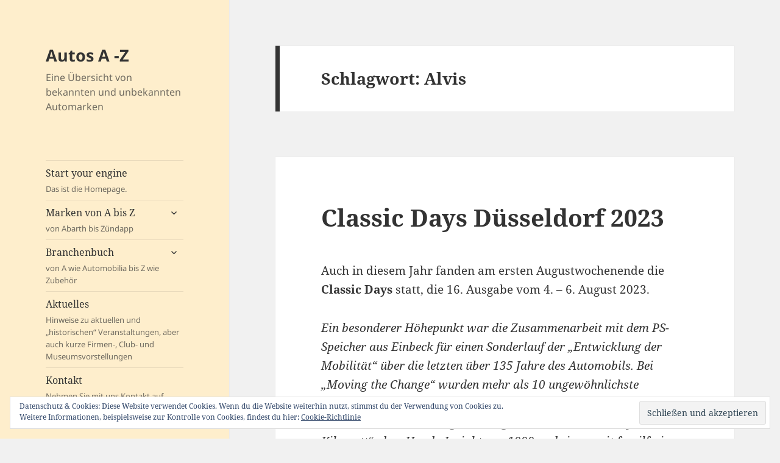

--- FILE ---
content_type: text/html; charset=UTF-8
request_url: https://www.cars-a-z.net/tag/alvis/
body_size: 45254
content:
<!DOCTYPE html>
<html lang="de" class="no-js">
<head>
	<meta charset="UTF-8">
	<meta name="viewport" content="width=device-width, initial-scale=1.0">
	<link rel="profile" href="https://gmpg.org/xfn/11">
	<link rel="pingback" href="https://www.cars-a-z.net/xmlrpc.php">
	<script>(function(html){html.className = html.className.replace(/\bno-js\b/,'js')})(document.documentElement);
//# sourceURL=twentyfifteen_javascript_detection</script>
<title>Alvis &#8211; Autos A -Z</title>
<link rel='dns-prefetch' href='//www.cars-a-z.net' />
<link rel='dns-prefetch' href='//s.w.org' />
<link rel='dns-prefetch' href='//widgets.wp.com' />
<link rel='dns-prefetch' href='//s0.wp.com' />
<link rel='dns-prefetch' href='//0.gravatar.com' />
<link rel='dns-prefetch' href='//1.gravatar.com' />
<link rel='dns-prefetch' href='//2.gravatar.com' />
<link rel='dns-prefetch' href='//i0.wp.com' />
<link rel='dns-prefetch' href='//i1.wp.com' />
<link rel='dns-prefetch' href='//i2.wp.com' />
<link rel='dns-prefetch' href='//c0.wp.com' />
<link rel="alternate" type="application/rss+xml" title="Autos A -Z &raquo; Feed" href="https://www.cars-a-z.net/feed/" />
<link rel="alternate" type="application/rss+xml" title="Autos A -Z &raquo; Kommentar-Feed" href="https://www.cars-a-z.net/comments/feed/" />
<link rel="alternate" type="application/rss+xml" title="Autos A -Z &raquo; Schlagwort-Feed zu Alvis" href="https://www.cars-a-z.net/tag/alvis/feed/" />
		<!-- This site uses the Google Analytics by MonsterInsights plugin v9.11.1 - Using Analytics tracking - https://www.monsterinsights.com/ -->
							<script src="//www.googletagmanager.com/gtag/js?id=G-L69LMGZSG5"  data-cfasync="false" data-wpfc-render="false" async></script>
			<script data-cfasync="false" data-wpfc-render="false">
				var mi_version = '9.11.1';
				var mi_track_user = true;
				var mi_no_track_reason = '';
								var MonsterInsightsDefaultLocations = {"page_location":"https:\/\/www.cars-a-z.net\/tag\/alvis\/"};
								if ( typeof MonsterInsightsPrivacyGuardFilter === 'function' ) {
					var MonsterInsightsLocations = (typeof MonsterInsightsExcludeQuery === 'object') ? MonsterInsightsPrivacyGuardFilter( MonsterInsightsExcludeQuery ) : MonsterInsightsPrivacyGuardFilter( MonsterInsightsDefaultLocations );
				} else {
					var MonsterInsightsLocations = (typeof MonsterInsightsExcludeQuery === 'object') ? MonsterInsightsExcludeQuery : MonsterInsightsDefaultLocations;
				}

								var disableStrs = [
										'ga-disable-G-L69LMGZSG5',
									];

				/* Function to detect opted out users */
				function __gtagTrackerIsOptedOut() {
					for (var index = 0; index < disableStrs.length; index++) {
						if (document.cookie.indexOf(disableStrs[index] + '=true') > -1) {
							return true;
						}
					}

					return false;
				}

				/* Disable tracking if the opt-out cookie exists. */
				if (__gtagTrackerIsOptedOut()) {
					for (var index = 0; index < disableStrs.length; index++) {
						window[disableStrs[index]] = true;
					}
				}

				/* Opt-out function */
				function __gtagTrackerOptout() {
					for (var index = 0; index < disableStrs.length; index++) {
						document.cookie = disableStrs[index] + '=true; expires=Thu, 31 Dec 2099 23:59:59 UTC; path=/';
						window[disableStrs[index]] = true;
					}
				}

				if ('undefined' === typeof gaOptout) {
					function gaOptout() {
						__gtagTrackerOptout();
					}
				}
								window.dataLayer = window.dataLayer || [];

				window.MonsterInsightsDualTracker = {
					helpers: {},
					trackers: {},
				};
				if (mi_track_user) {
					function __gtagDataLayer() {
						dataLayer.push(arguments);
					}

					function __gtagTracker(type, name, parameters) {
						if (!parameters) {
							parameters = {};
						}

						if (parameters.send_to) {
							__gtagDataLayer.apply(null, arguments);
							return;
						}

						if (type === 'event') {
														parameters.send_to = monsterinsights_frontend.v4_id;
							var hookName = name;
							if (typeof parameters['event_category'] !== 'undefined') {
								hookName = parameters['event_category'] + ':' + name;
							}

							if (typeof MonsterInsightsDualTracker.trackers[hookName] !== 'undefined') {
								MonsterInsightsDualTracker.trackers[hookName](parameters);
							} else {
								__gtagDataLayer('event', name, parameters);
							}
							
						} else {
							__gtagDataLayer.apply(null, arguments);
						}
					}

					__gtagTracker('js', new Date());
					__gtagTracker('set', {
						'developer_id.dZGIzZG': true,
											});
					if ( MonsterInsightsLocations.page_location ) {
						__gtagTracker('set', MonsterInsightsLocations);
					}
										__gtagTracker('config', 'G-L69LMGZSG5', {"forceSSL":"true","link_attribution":"true"} );
										window.gtag = __gtagTracker;										(function () {
						/* https://developers.google.com/analytics/devguides/collection/analyticsjs/ */
						/* ga and __gaTracker compatibility shim. */
						var noopfn = function () {
							return null;
						};
						var newtracker = function () {
							return new Tracker();
						};
						var Tracker = function () {
							return null;
						};
						var p = Tracker.prototype;
						p.get = noopfn;
						p.set = noopfn;
						p.send = function () {
							var args = Array.prototype.slice.call(arguments);
							args.unshift('send');
							__gaTracker.apply(null, args);
						};
						var __gaTracker = function () {
							var len = arguments.length;
							if (len === 0) {
								return;
							}
							var f = arguments[len - 1];
							if (typeof f !== 'object' || f === null || typeof f.hitCallback !== 'function') {
								if ('send' === arguments[0]) {
									var hitConverted, hitObject = false, action;
									if ('event' === arguments[1]) {
										if ('undefined' !== typeof arguments[3]) {
											hitObject = {
												'eventAction': arguments[3],
												'eventCategory': arguments[2],
												'eventLabel': arguments[4],
												'value': arguments[5] ? arguments[5] : 1,
											}
										}
									}
									if ('pageview' === arguments[1]) {
										if ('undefined' !== typeof arguments[2]) {
											hitObject = {
												'eventAction': 'page_view',
												'page_path': arguments[2],
											}
										}
									}
									if (typeof arguments[2] === 'object') {
										hitObject = arguments[2];
									}
									if (typeof arguments[5] === 'object') {
										Object.assign(hitObject, arguments[5]);
									}
									if ('undefined' !== typeof arguments[1].hitType) {
										hitObject = arguments[1];
										if ('pageview' === hitObject.hitType) {
											hitObject.eventAction = 'page_view';
										}
									}
									if (hitObject) {
										action = 'timing' === arguments[1].hitType ? 'timing_complete' : hitObject.eventAction;
										hitConverted = mapArgs(hitObject);
										__gtagTracker('event', action, hitConverted);
									}
								}
								return;
							}

							function mapArgs(args) {
								var arg, hit = {};
								var gaMap = {
									'eventCategory': 'event_category',
									'eventAction': 'event_action',
									'eventLabel': 'event_label',
									'eventValue': 'event_value',
									'nonInteraction': 'non_interaction',
									'timingCategory': 'event_category',
									'timingVar': 'name',
									'timingValue': 'value',
									'timingLabel': 'event_label',
									'page': 'page_path',
									'location': 'page_location',
									'title': 'page_title',
									'referrer' : 'page_referrer',
								};
								for (arg in args) {
																		if (!(!args.hasOwnProperty(arg) || !gaMap.hasOwnProperty(arg))) {
										hit[gaMap[arg]] = args[arg];
									} else {
										hit[arg] = args[arg];
									}
								}
								return hit;
							}

							try {
								f.hitCallback();
							} catch (ex) {
							}
						};
						__gaTracker.create = newtracker;
						__gaTracker.getByName = newtracker;
						__gaTracker.getAll = function () {
							return [];
						};
						__gaTracker.remove = noopfn;
						__gaTracker.loaded = true;
						window['__gaTracker'] = __gaTracker;
					})();
									} else {
										console.log("");
					(function () {
						function __gtagTracker() {
							return null;
						}

						window['__gtagTracker'] = __gtagTracker;
						window['gtag'] = __gtagTracker;
					})();
									}
			</script>
							<!-- / Google Analytics by MonsterInsights -->
				<script>
			window._wpemojiSettings = {"baseUrl":"https:\/\/s.w.org\/images\/core\/emoji\/13.0.1\/72x72\/","ext":".png","svgUrl":"https:\/\/s.w.org\/images\/core\/emoji\/13.0.1\/svg\/","svgExt":".svg","source":{"concatemoji":"https:\/\/www.cars-a-z.net\/wp-includes\/js\/wp-emoji-release.min.js?ver=5.6.16"}};
			!function(e,a,t){var n,r,o,i=a.createElement("canvas"),p=i.getContext&&i.getContext("2d");function s(e,t){var a=String.fromCharCode;p.clearRect(0,0,i.width,i.height),p.fillText(a.apply(this,e),0,0);e=i.toDataURL();return p.clearRect(0,0,i.width,i.height),p.fillText(a.apply(this,t),0,0),e===i.toDataURL()}function c(e){var t=a.createElement("script");t.src=e,t.defer=t.type="text/javascript",a.getElementsByTagName("head")[0].appendChild(t)}for(o=Array("flag","emoji"),t.supports={everything:!0,everythingExceptFlag:!0},r=0;r<o.length;r++)t.supports[o[r]]=function(e){if(!p||!p.fillText)return!1;switch(p.textBaseline="top",p.font="600 32px Arial",e){case"flag":return s([127987,65039,8205,9895,65039],[127987,65039,8203,9895,65039])?!1:!s([55356,56826,55356,56819],[55356,56826,8203,55356,56819])&&!s([55356,57332,56128,56423,56128,56418,56128,56421,56128,56430,56128,56423,56128,56447],[55356,57332,8203,56128,56423,8203,56128,56418,8203,56128,56421,8203,56128,56430,8203,56128,56423,8203,56128,56447]);case"emoji":return!s([55357,56424,8205,55356,57212],[55357,56424,8203,55356,57212])}return!1}(o[r]),t.supports.everything=t.supports.everything&&t.supports[o[r]],"flag"!==o[r]&&(t.supports.everythingExceptFlag=t.supports.everythingExceptFlag&&t.supports[o[r]]);t.supports.everythingExceptFlag=t.supports.everythingExceptFlag&&!t.supports.flag,t.DOMReady=!1,t.readyCallback=function(){t.DOMReady=!0},t.supports.everything||(n=function(){t.readyCallback()},a.addEventListener?(a.addEventListener("DOMContentLoaded",n,!1),e.addEventListener("load",n,!1)):(e.attachEvent("onload",n),a.attachEvent("onreadystatechange",function(){"complete"===a.readyState&&t.readyCallback()})),(n=t.source||{}).concatemoji?c(n.concatemoji):n.wpemoji&&n.twemoji&&(c(n.twemoji),c(n.wpemoji)))}(window,document,window._wpemojiSettings);
		</script>
		<style>
img.wp-smiley,
img.emoji {
	display: inline !important;
	border: none !important;
	box-shadow: none !important;
	height: 1em !important;
	width: 1em !important;
	margin: 0 .07em !important;
	vertical-align: -0.1em !important;
	background: none !important;
	padding: 0 !important;
}
</style>
	<link rel='stylesheet' id='twentyfifteen-jetpack-css'  href='https://c0.wp.com/p/jetpack/9.8.3/modules/theme-tools/compat/twentyfifteen.css' media='all' />
<link rel='stylesheet' id='wp-block-library-css'  href='https://c0.wp.com/c/5.6.16/wp-includes/css/dist/block-library/style.min.css' media='all' />
<style id='wp-block-library-inline-css'>
.has-text-align-justify{text-align:justify;}
</style>
<link rel='stylesheet' id='wp-block-library-theme-css'  href='https://c0.wp.com/c/5.6.16/wp-includes/css/dist/block-library/theme.min.css' media='all' />
<link rel='stylesheet' id='twentyfifteen-fonts-css'  href='https://www.cars-a-z.net/wp-content/themes/twentyfifteen/assets/fonts/noto-sans-plus-noto-serif-plus-inconsolata.css?ver=20230328' media='all' />
<link rel='stylesheet' id='genericons-css'  href='https://c0.wp.com/p/jetpack/9.8.3/_inc/genericons/genericons/genericons.css' media='all' />
<link rel='stylesheet' id='twentyfifteen-style-css'  href='https://www.cars-a-z.net/wp-content/themes/twentyfifteen/style.css?ver=20251202' media='all' />
<style id='twentyfifteen-style-inline-css'>

		/* Custom Header Background Color */
		body:before,
		.site-header {
			background-color: #feeecc;
		}

		@media screen and (min-width: 59.6875em) {
			.site-header,
			.secondary {
				background-color: transparent;
			}

			.widget button,
			.widget input[type="button"],
			.widget input[type="reset"],
			.widget input[type="submit"],
			.widget_calendar tbody a,
			.widget_calendar tbody a:hover,
			.widget_calendar tbody a:focus {
				color: #feeecc;
			}
		}
	
</style>
<link rel='stylesheet' id='twentyfifteen-block-style-css'  href='https://www.cars-a-z.net/wp-content/themes/twentyfifteen/css/blocks.css?ver=20240715' media='all' />
<link rel='stylesheet' id='photonic-slider-css'  href='https://www.cars-a-z.net/wp-content/plugins/photonic/include/ext/splide/splide.min.css?ver=20240222-23230' media='all' />
<link rel='stylesheet' id='photonic-lightbox-css'  href='https://www.cars-a-z.net/wp-content/plugins/photonic/include/ext/swipebox/swipebox.min.css?ver=20240222-23230' media='all' />
<link rel='stylesheet' id='photonic-css'  href='https://www.cars-a-z.net/wp-content/plugins/photonic/include/css/front-end/core/photonic.min.css?ver=20240222-23229' media='all' />
<style id='photonic-inline-css'>
/* Retrieved from saved CSS */
.photonic-panel { background:  rgb(17,17,17)  !important;

	border-top: none;
	border-right: none;
	border-bottom: none;
	border-left: none;
 }
.photonic-flickr-stream .photonic-pad-photosets { margin: 15px; }
.photonic-flickr-stream .photonic-pad-galleries { margin: 15px; }
.photonic-flickr-stream .photonic-pad-photos { padding: 5px 15px; }
.photonic-google-stream .photonic-pad-photos { padding: 5px 15px; }
.photonic-zenfolio-stream .photonic-pad-photos { padding: 5px 15px; }
.photonic-zenfolio-stream .photonic-pad-photosets { margin: 5px 15px; }
.photonic-instagram-stream .photonic-pad-photos { padding: 5px 15px; }
.photonic-smug-stream .photonic-pad-albums { margin: 15px; }
.photonic-smug-stream .photonic-pad-photos { padding: 5px 15px; }
.photonic-flickr-panel .photonic-pad-photos { padding: 10px 15px; box-sizing: border-box; }
.photonic-smug-panel .photonic-pad-photos { padding: 10px 15px; box-sizing: border-box; }
.photonic-random-layout .photonic-thumb { padding: 2px}
.photonic-masonry-layout .photonic-thumb { padding: 2px}
.photonic-mosaic-layout .photonic-thumb { padding: 2px}
.photonic-ie .photonic-masonry-layout .photonic-level-1, .photonic-ie .photonic-masonry-layout .photonic-level-2 { width: 200px; }

</style>
<link rel='stylesheet' id='jetpack_css-css'  href='https://c0.wp.com/p/jetpack/9.8.3/css/jetpack.css' media='all' />
<script src='https://www.cars-a-z.net/wp-content/plugins/google-analytics-for-wordpress/assets/js/frontend-gtag.min.js?ver=9.11.1' id='monsterinsights-frontend-script-js'></script>
<script data-cfasync="false" data-wpfc-render="false" id='monsterinsights-frontend-script-js-extra'>var monsterinsights_frontend = {"js_events_tracking":"true","download_extensions":"doc,pdf,ppt,zip,xls,docx,pptx,xlsx","inbound_paths":"[{\"path\":\"\\\/go\\\/\",\"label\":\"affiliate\"},{\"path\":\"\\\/recommend\\\/\",\"label\":\"affiliate\"}]","home_url":"https:\/\/www.cars-a-z.net","hash_tracking":"false","v4_id":"G-L69LMGZSG5"};</script>
<script src='https://c0.wp.com/c/5.6.16/wp-includes/js/jquery/jquery.min.js' id='jquery-core-js'></script>
<script src='https://c0.wp.com/c/5.6.16/wp-includes/js/jquery/jquery-migrate.min.js' id='jquery-migrate-js'></script>
<link rel="https://api.w.org/" href="https://www.cars-a-z.net/wp-json/" /><link rel="alternate" type="application/json" href="https://www.cars-a-z.net/wp-json/wp/v2/tags/411" /><link rel="EditURI" type="application/rsd+xml" title="RSD" href="https://www.cars-a-z.net/xmlrpc.php?rsd" />
<link rel="wlwmanifest" type="application/wlwmanifest+xml" href="https://www.cars-a-z.net/wp-includes/wlwmanifest.xml" /> 
<meta name="generator" content="WordPress 5.6.16" />
<style type='text/css'>img#wpstats{display:none}</style>
					<style type="text/css" id="wp-custom-css">
				/* Ausblenden des Autors bei Blogbeiträgen. */
.byline {
    display: none;
}

/* Ausblenden des Datenschutz- sowie des Wordpress-Links auf jeder Seite. */
.site-info {
	display:none;
}			</style>
		</head>

<body class="archive tag tag-alvis tag-411 wp-embed-responsive">
<div id="page" class="hfeed site">
	<a class="skip-link screen-reader-text" href="#content">
		Zum Inhalt springen	</a>

	<div id="sidebar" class="sidebar">
		<header id="masthead" class="site-header">
			<div class="site-branding">
									<p class="site-title"><a href="https://www.cars-a-z.net/" rel="home" >Autos A -Z</a></p>
										<p class="site-description">Eine Übersicht von bekannten und unbekannten Automarken</p>
				
				<button class="secondary-toggle">Menü und Widgets</button>
			</div><!-- .site-branding -->
		</header><!-- .site-header -->

			<div id="secondary" class="secondary">

					<nav id="site-navigation" class="main-navigation">
				<div class="menu-primary-container"><ul id="menu-primary" class="nav-menu"><li id="menu-item-44" class="menu-item menu-item-type-custom menu-item-object-custom menu-item-home menu-item-44"><a href="http://www.cars-a-z.net">Start your engine<div class="menu-item-description">Das ist die Homepage.</div></a></li>
<li id="menu-item-28" class="menu-item menu-item-type-post_type menu-item-object-page menu-item-has-children menu-item-28"><a href="https://www.cars-a-z.net/marken-von-a-bis-z/">Marken von A bis Z<div class="menu-item-description">von Abarth bis Zündapp</div></a>
<ul class="sub-menu">
	<li id="menu-item-29" class="menu-item menu-item-type-post_type menu-item-object-page menu-item-has-children menu-item-29"><a href="https://www.cars-a-z.net/a/">A</a>
	<ul class="sub-menu">
		<li id="menu-item-30" class="menu-item menu-item-type-post_type menu-item-object-page menu-item-30"><a href="https://www.cars-a-z.net/abarth/">Abarth</a></li>
		<li id="menu-item-2794" class="menu-item menu-item-type-post_type menu-item-object-page menu-item-2794"><a href="https://www.cars-a-z.net/ac/">AC</a></li>
		<li id="menu-item-3003" class="menu-item menu-item-type-post_type menu-item-object-page menu-item-3003"><a href="https://www.cars-a-z.net/acma/">ACMA</a></li>
		<li id="menu-item-2793" class="menu-item menu-item-type-post_type menu-item-object-page menu-item-2793"><a href="https://www.cars-a-z.net/adler/">Adler</a></li>
		<li id="menu-item-3002" class="menu-item menu-item-type-post_type menu-item-object-page menu-item-3002"><a href="https://www.cars-a-z.net/aero/">Aero</a></li>
		<li id="menu-item-3001" class="menu-item menu-item-type-post_type menu-item-object-page menu-item-3001"><a href="https://www.cars-a-z.net/ahlborn/">Ahlborn</a></li>
		<li id="menu-item-31" class="menu-item menu-item-type-post_type menu-item-object-page menu-item-31"><a href="https://www.cars-a-z.net/alfa-romeo/">Alfa Romeo</a></li>
		<li id="menu-item-2792" class="menu-item menu-item-type-post_type menu-item-object-page menu-item-2792"><a href="https://www.cars-a-z.net/allard/">Allard</a></li>
		<li id="menu-item-3000" class="menu-item menu-item-type-post_type menu-item-object-page menu-item-3000"><a href="https://www.cars-a-z.net/alldays-onions/">Alldays &#038; Onions</a></li>
		<li id="menu-item-2999" class="menu-item menu-item-type-post_type menu-item-object-page menu-item-2999"><a href="https://www.cars-a-z.net/alpine/">Alpine</a></li>
		<li id="menu-item-2791" class="menu-item menu-item-type-post_type menu-item-object-page menu-item-2791"><a href="https://www.cars-a-z.net/alvis/">Alvis</a></li>
		<li id="menu-item-2790" class="menu-item menu-item-type-post_type menu-item-object-page menu-item-2790"><a href="https://www.cars-a-z.net/amc/">AMC</a></li>
		<li id="menu-item-2998" class="menu-item menu-item-type-post_type menu-item-object-page menu-item-2998"><a href="https://www.cars-a-z.net/amilcar/">Amilcar</a></li>
		<li id="menu-item-2789" class="menu-item menu-item-type-post_type menu-item-object-page menu-item-2789"><a href="https://www.cars-a-z.net/amphicar/">Amphicar</a></li>
		<li id="menu-item-2997" class="menu-item menu-item-type-post_type menu-item-object-page menu-item-2997"><a href="https://www.cars-a-z.net/angus-sanderson/">Angus Sanderson</a></li>
		<li id="menu-item-2788" class="menu-item menu-item-type-post_type menu-item-object-page menu-item-2788"><a href="https://www.cars-a-z.net/armstrong-siddeley/">Armstrong Siddeley</a></li>
		<li id="menu-item-2787" class="menu-item menu-item-type-post_type menu-item-object-page menu-item-2787"><a href="https://www.cars-a-z.net/arnolt/">Arnolt</a></li>
		<li id="menu-item-2786" class="menu-item menu-item-type-post_type menu-item-object-page menu-item-2786"><a href="https://www.cars-a-z.net/aston-martin/">Aston Martin</a></li>
		<li id="menu-item-2785" class="menu-item menu-item-type-post_type menu-item-object-page menu-item-2785"><a href="https://www.cars-a-z.net/atalanta/">Atalanta</a></li>
		<li id="menu-item-2996" class="menu-item menu-item-type-post_type menu-item-object-page menu-item-2996"><a href="https://www.cars-a-z.net/ats/">ATS</a></li>
		<li id="menu-item-2995" class="menu-item menu-item-type-post_type menu-item-object-page menu-item-2995"><a href="https://www.cars-a-z.net/auburn/">Auburn</a></li>
		<li id="menu-item-2784" class="menu-item menu-item-type-post_type menu-item-object-page menu-item-2784"><a href="https://www.cars-a-z.net/a/audi/">Audi</a></li>
		<li id="menu-item-2783" class="menu-item menu-item-type-post_type menu-item-object-page menu-item-2783"><a href="https://www.cars-a-z.net/austin/">Austin</a></li>
		<li id="menu-item-2782" class="menu-item menu-item-type-post_type menu-item-object-page menu-item-2782"><a href="https://www.cars-a-z.net/austin-healey/">Austin Healey</a></li>
		<li id="menu-item-2994" class="menu-item menu-item-type-post_type menu-item-object-page menu-item-2994"><a href="https://www.cars-a-z.net/austro-daimler/">Austro Daimler</a></li>
		<li id="menu-item-2993" class="menu-item menu-item-type-post_type menu-item-object-page menu-item-2993"><a href="https://www.cars-a-z.net/autobianchi/">Autobianchi</a></li>
		<li id="menu-item-2781" class="menu-item menu-item-type-post_type menu-item-object-page menu-item-2781"><a href="https://www.cars-a-z.net/auto-union/">Auto Union</a></li>
		<li id="menu-item-2780" class="menu-item menu-item-type-post_type menu-item-object-page menu-item-2780"><a href="https://www.cars-a-z.net/awe/">AWE</a></li>
	</ul>
</li>
	<li id="menu-item-32" class="menu-item menu-item-type-post_type menu-item-object-page menu-item-has-children menu-item-32"><a href="https://www.cars-a-z.net/b/">B</a>
	<ul class="sub-menu">
		<li id="menu-item-3043" class="menu-item menu-item-type-post_type menu-item-object-page menu-item-3043"><a href="https://www.cars-a-z.net/b/ballot/">Ballot</a></li>
		<li id="menu-item-2932" class="menu-item menu-item-type-post_type menu-item-object-page menu-item-2932"><a href="https://www.cars-a-z.net/barkas/">Barkas</a></li>
		<li id="menu-item-2931" class="menu-item menu-item-type-post_type menu-item-object-page menu-item-2931"><a href="https://www.cars-a-z.net/beck/">Beck</a></li>
		<li id="menu-item-2930" class="menu-item menu-item-type-post_type menu-item-object-page menu-item-2930"><a href="https://www.cars-a-z.net/benjamin/">Benjamin</a></li>
		<li id="menu-item-2928" class="menu-item menu-item-type-post_type menu-item-object-page menu-item-2928"><a href="https://www.cars-a-z.net/benz/">Benz</a></li>
		<li id="menu-item-2929" class="menu-item menu-item-type-post_type menu-item-object-page menu-item-2929"><a href="https://www.cars-a-z.net/bentley/">Bentley</a></li>
		<li id="menu-item-2927" class="menu-item menu-item-type-post_type menu-item-object-page menu-item-2927"><a href="https://www.cars-a-z.net/berkeley/">Berkeley</a></li>
		<li id="menu-item-3042" class="menu-item menu-item-type-post_type menu-item-object-page menu-item-3042"><a href="https://www.cars-a-z.net/b/bertone/">Bertone</a></li>
		<li id="menu-item-2926" class="menu-item menu-item-type-post_type menu-item-object-page menu-item-2926"><a href="https://www.cars-a-z.net/bismarck/">Bismarck</a></li>
		<li id="menu-item-2925" class="menu-item menu-item-type-post_type menu-item-object-page menu-item-2925"><a href="https://www.cars-a-z.net/bitter/">Bitter</a></li>
		<li id="menu-item-2924" class="menu-item menu-item-type-post_type menu-item-object-page menu-item-2924"><a href="https://www.cars-a-z.net/bizzarrini/">Bizzarrini</a></li>
		<li id="menu-item-33" class="menu-item menu-item-type-post_type menu-item-object-page menu-item-33"><a href="https://www.cars-a-z.net/bmw/">BMW</a></li>
		<li id="menu-item-3041" class="menu-item menu-item-type-post_type menu-item-object-page menu-item-3041"><a href="https://www.cars-a-z.net/b/bond/">Bond</a></li>
		<li id="menu-item-2923" class="menu-item menu-item-type-post_type menu-item-object-page menu-item-2923"><a href="https://www.cars-a-z.net/bonito/">Bonito</a></li>
		<li id="menu-item-3040" class="menu-item menu-item-type-post_type menu-item-object-page menu-item-3040"><a href="https://www.cars-a-z.net/b/borbet/">Borbet</a></li>
		<li id="menu-item-2922" class="menu-item menu-item-type-post_type menu-item-object-page menu-item-2922"><a href="https://www.cars-a-z.net/borgward/">Borgward</a></li>
		<li id="menu-item-2921" class="menu-item menu-item-type-post_type menu-item-object-page menu-item-2921"><a href="https://www.cars-a-z.net/bricklin/">Bricklin</a></li>
		<li id="menu-item-2920" class="menu-item menu-item-type-post_type menu-item-object-page menu-item-2920"><a href="https://www.cars-a-z.net/bristol/">Bristol</a></li>
		<li id="menu-item-3039" class="menu-item menu-item-type-post_type menu-item-object-page menu-item-3039"><a href="https://www.cars-a-z.net/b/bruetsch/">Brütsch</a></li>
		<li id="menu-item-2919" class="menu-item menu-item-type-post_type menu-item-object-page menu-item-2919"><a href="https://www.cars-a-z.net/bsa/">BSA</a></li>
		<li id="menu-item-34" class="menu-item menu-item-type-post_type menu-item-object-page menu-item-34"><a href="https://www.cars-a-z.net/bugatti/">Bugatti</a></li>
		<li id="menu-item-2918" class="menu-item menu-item-type-post_type menu-item-object-page menu-item-2918"><a href="https://www.cars-a-z.net/buick/">Buick</a></li>
		<li id="menu-item-3038" class="menu-item menu-item-type-post_type menu-item-object-page menu-item-3038"><a href="https://www.cars-a-z.net/b/burton/">Burton</a></li>
	</ul>
</li>
	<li id="menu-item-80" class="menu-item menu-item-type-post_type menu-item-object-page menu-item-has-children menu-item-80"><a href="https://www.cars-a-z.net/c/">C</a>
	<ul class="sub-menu">
		<li id="menu-item-82" class="menu-item menu-item-type-post_type menu-item-object-page menu-item-82"><a href="https://www.cars-a-z.net/c/cadillac/">Cadillac</a></li>
		<li id="menu-item-3179" class="menu-item menu-item-type-post_type menu-item-object-page menu-item-3179"><a href="https://www.cars-a-z.net/c/checker/">Checker</a></li>
		<li id="menu-item-3178" class="menu-item menu-item-type-post_type menu-item-object-page menu-item-3178"><a href="https://www.cars-a-z.net/c/chenard-et-walcker/">Chenard et Walcker</a></li>
		<li id="menu-item-3177" class="menu-item menu-item-type-post_type menu-item-object-page menu-item-3177"><a href="https://www.cars-a-z.net/c/chevrolet/">Chevrolet</a></li>
		<li id="menu-item-3176" class="menu-item menu-item-type-post_type menu-item-object-page menu-item-3176"><a href="https://www.cars-a-z.net/c/chrysler/">Chrysler</a></li>
		<li id="menu-item-81" class="menu-item menu-item-type-post_type menu-item-object-page menu-item-81"><a href="https://www.cars-a-z.net/c/citroen/">Citroen</a></li>
		<li id="menu-item-3175" class="menu-item menu-item-type-post_type menu-item-object-page menu-item-3175"><a href="https://www.cars-a-z.net/c/cisitalia/">Cisitalia</a></li>
		<li id="menu-item-3174" class="menu-item menu-item-type-post_type menu-item-object-page menu-item-3174"><a href="https://www.cars-a-z.net/c/clenet/">Clenet</a></li>
		<li id="menu-item-3173" class="menu-item menu-item-type-post_type menu-item-object-page menu-item-3173"><a href="https://www.cars-a-z.net/c/cobra/">Cobra</a></li>
		<li id="menu-item-3172" class="menu-item menu-item-type-post_type menu-item-object-page menu-item-3172"><a href="https://www.cars-a-z.net/c/colani/">Colani</a></li>
		<li id="menu-item-3171" class="menu-item menu-item-type-post_type menu-item-object-page menu-item-3171"><a href="https://www.cars-a-z.net/c/cooper/">Cooper</a></li>
		<li id="menu-item-3170" class="menu-item menu-item-type-post_type menu-item-object-page menu-item-3170"><a href="https://www.cars-a-z.net/c/cord/">Cord</a></li>
		<li id="menu-item-3169" class="menu-item menu-item-type-post_type menu-item-object-page menu-item-3169"><a href="https://www.cars-a-z.net/c/corre-la-licorne/">Corre-La Licorne</a></li>
		<li id="menu-item-3168" class="menu-item menu-item-type-post_type menu-item-object-page menu-item-3168"><a href="https://www.cars-a-z.net/c/cosworth/">Cosworth</a></li>
		<li id="menu-item-3167" class="menu-item menu-item-type-post_type menu-item-object-page menu-item-3167"><a href="https://www.cars-a-z.net/c/cottin-desgouttes/">Cottin-Desgouttes</a></li>
		<li id="menu-item-3166" class="menu-item menu-item-type-post_type menu-item-object-page menu-item-3166"><a href="https://www.cars-a-z.net/c/cotton/">Cotton</a></li>
		<li id="menu-item-3165" class="menu-item menu-item-type-post_type menu-item-object-page menu-item-3165"><a href="https://www.cars-a-z.net/c/coventry-climax/">Coventry Climax</a></li>
	</ul>
</li>
	<li id="menu-item-83" class="menu-item menu-item-type-post_type menu-item-object-page menu-item-has-children menu-item-83"><a href="https://www.cars-a-z.net/d/">D</a>
	<ul class="sub-menu">
		<li id="menu-item-84" class="menu-item menu-item-type-post_type menu-item-object-page menu-item-84"><a href="https://www.cars-a-z.net/d/daf/">DAF</a></li>
		<li id="menu-item-85" class="menu-item menu-item-type-post_type menu-item-object-page menu-item-85"><a href="https://www.cars-a-z.net/d/daimler/">Daimler (UK)</a></li>
		<li id="menu-item-1681" class="menu-item menu-item-type-post_type menu-item-object-page menu-item-1681"><a href="https://www.cars-a-z.net/d/dkw/">DKW</a></li>
		<li id="menu-item-1631" class="menu-item menu-item-type-post_type menu-item-object-page menu-item-1631"><a href="https://www.cars-a-z.net/d/dodge/">Dodge</a></li>
		<li id="menu-item-1643" class="menu-item menu-item-type-post_type menu-item-object-page menu-item-1643"><a href="https://www.cars-a-z.net/d/duerkopp/">Dürkopp</a></li>
	</ul>
</li>
	<li id="menu-item-86" class="menu-item menu-item-type-post_type menu-item-object-page menu-item-has-children menu-item-86"><a href="https://www.cars-a-z.net/e/">E</a>
	<ul class="sub-menu">
		<li id="menu-item-87" class="menu-item menu-item-type-post_type menu-item-object-page menu-item-87"><a href="https://www.cars-a-z.net/emw/">EMW</a></li>
		<li id="menu-item-88" class="menu-item menu-item-type-post_type menu-item-object-page menu-item-88"><a href="https://www.cars-a-z.net/era/">ERA</a></li>
	</ul>
</li>
	<li id="menu-item-89" class="menu-item menu-item-type-post_type menu-item-object-page menu-item-has-children menu-item-89"><a href="https://www.cars-a-z.net/f/">F</a>
	<ul class="sub-menu">
		<li id="menu-item-90" class="menu-item menu-item-type-post_type menu-item-object-page menu-item-90"><a href="https://www.cars-a-z.net/facel-vega/">Facel Vega</a></li>
		<li id="menu-item-91" class="menu-item menu-item-type-post_type menu-item-object-page menu-item-91"><a href="https://www.cars-a-z.net/ferrari/">Ferrari</a></li>
		<li id="menu-item-1618" class="menu-item menu-item-type-post_type menu-item-object-page menu-item-1618"><a href="https://www.cars-a-z.net/f/ford/">Ford</a></li>
	</ul>
</li>
	<li id="menu-item-123" class="menu-item menu-item-type-post_type menu-item-object-page menu-item-has-children menu-item-123"><a href="https://www.cars-a-z.net/g/">G</a>
	<ul class="sub-menu">
		<li id="menu-item-124" class="menu-item menu-item-type-post_type menu-item-object-page menu-item-124"><a href="https://www.cars-a-z.net/ghia/">Ghia</a></li>
		<li id="menu-item-125" class="menu-item menu-item-type-post_type menu-item-object-page menu-item-125"><a href="https://www.cars-a-z.net/gutbrod/">Gutbrod</a></li>
	</ul>
</li>
	<li id="menu-item-126" class="menu-item menu-item-type-post_type menu-item-object-page menu-item-has-children menu-item-126"><a href="https://www.cars-a-z.net/h/">H</a>
	<ul class="sub-menu">
		<li id="menu-item-127" class="menu-item menu-item-type-post_type menu-item-object-page menu-item-127"><a href="https://www.cars-a-z.net/hanomag/">Hanomag</a></li>
		<li id="menu-item-128" class="menu-item menu-item-type-post_type menu-item-object-page menu-item-128"><a href="https://www.cars-a-z.net/hispano-suiza/">Hispano-Suiza</a></li>
	</ul>
</li>
	<li id="menu-item-129" class="menu-item menu-item-type-post_type menu-item-object-page menu-item-has-children menu-item-129"><a href="https://www.cars-a-z.net/i/">I</a>
	<ul class="sub-menu">
		<li id="menu-item-130" class="menu-item menu-item-type-post_type menu-item-object-page menu-item-130"><a href="https://www.cars-a-z.net/ifa/">IFA</a></li>
		<li id="menu-item-131" class="menu-item menu-item-type-post_type menu-item-object-page menu-item-131"><a href="https://www.cars-a-z.net/isdera/">Isdera</a></li>
	</ul>
</li>
	<li id="menu-item-132" class="menu-item menu-item-type-post_type menu-item-object-page menu-item-has-children menu-item-132"><a href="https://www.cars-a-z.net/j/">J</a>
	<ul class="sub-menu">
		<li id="menu-item-133" class="menu-item menu-item-type-post_type menu-item-object-page menu-item-133"><a href="https://www.cars-a-z.net/jaguar/">Jaguar</a></li>
		<li id="menu-item-1586" class="menu-item menu-item-type-post_type menu-item-object-page menu-item-1586"><a href="https://www.cars-a-z.net/j/jba/">JBA</a></li>
		<li id="menu-item-1595" class="menu-item menu-item-type-post_type menu-item-object-page menu-item-1595"><a href="https://www.cars-a-z.net/j/jc/">JC</a></li>
		<li id="menu-item-134" class="menu-item menu-item-type-post_type menu-item-object-page menu-item-134"><a href="https://www.cars-a-z.net/jeep/">Jeep</a></li>
	</ul>
</li>
	<li id="menu-item-135" class="menu-item menu-item-type-post_type menu-item-object-page menu-item-has-children menu-item-135"><a href="https://www.cars-a-z.net/k/">K</a>
	<ul class="sub-menu">
		<li id="menu-item-136" class="menu-item menu-item-type-post_type menu-item-object-page menu-item-136"><a href="https://www.cars-a-z.net/karmann/">Karmann</a></li>
		<li id="menu-item-137" class="menu-item menu-item-type-post_type menu-item-object-page menu-item-137"><a href="https://www.cars-a-z.net/kleinschnittger/">Kleinschnittger</a></li>
		<li id="menu-item-1652" class="menu-item menu-item-type-post_type menu-item-object-page menu-item-1652"><a href="https://www.cars-a-z.net/k/krupp/">Krupp</a></li>
	</ul>
</li>
	<li id="menu-item-194" class="menu-item menu-item-type-post_type menu-item-object-page menu-item-has-children menu-item-194"><a href="https://www.cars-a-z.net/l/">L</a>
	<ul class="sub-menu">
		<li id="menu-item-195" class="menu-item menu-item-type-post_type menu-item-object-page menu-item-195"><a href="https://www.cars-a-z.net/lancia/">Lancia</a></li>
		<li id="menu-item-196" class="menu-item menu-item-type-post_type menu-item-object-page menu-item-196"><a href="https://www.cars-a-z.net/lotus/">Lotus</a></li>
	</ul>
</li>
	<li id="menu-item-197" class="menu-item menu-item-type-post_type menu-item-object-page menu-item-has-children menu-item-197"><a href="https://www.cars-a-z.net/m/">M</a>
	<ul class="sub-menu">
		<li id="menu-item-198" class="menu-item menu-item-type-post_type menu-item-object-page menu-item-198"><a href="https://www.cars-a-z.net/maserati/">Maserati</a></li>
		<li id="menu-item-199" class="menu-item menu-item-type-post_type menu-item-object-page menu-item-199"><a href="https://www.cars-a-z.net/mg/">MG</a></li>
		<li id="menu-item-1619" class="menu-item menu-item-type-post_type menu-item-object-page menu-item-1619"><a href="https://www.cars-a-z.net/m/mini/">Mini</a></li>
	</ul>
</li>
	<li id="menu-item-200" class="menu-item menu-item-type-post_type menu-item-object-page menu-item-has-children menu-item-200"><a href="https://www.cars-a-z.net/n/">N</a>
	<ul class="sub-menu">
		<li id="menu-item-202" class="menu-item menu-item-type-post_type menu-item-object-page menu-item-202"><a href="https://www.cars-a-z.net/nash/">Nash</a></li>
		<li id="menu-item-1605" class="menu-item menu-item-type-post_type menu-item-object-page menu-item-1605"><a href="https://www.cars-a-z.net/n/ng/">NG</a></li>
		<li id="menu-item-201" class="menu-item menu-item-type-post_type menu-item-object-page menu-item-201"><a href="https://www.cars-a-z.net/nsu/">NSU</a></li>
	</ul>
</li>
	<li id="menu-item-203" class="menu-item menu-item-type-post_type menu-item-object-page menu-item-has-children menu-item-203"><a href="https://www.cars-a-z.net/o/">O</a>
	<ul class="sub-menu">
		<li id="menu-item-204" class="menu-item menu-item-type-post_type menu-item-object-page menu-item-204"><a href="https://www.cars-a-z.net/opel/">Opel</a></li>
		<li id="menu-item-205" class="menu-item menu-item-type-post_type menu-item-object-page menu-item-205"><a href="https://www.cars-a-z.net/osca/">OSCA</a></li>
	</ul>
</li>
	<li id="menu-item-206" class="menu-item menu-item-type-post_type menu-item-object-page menu-item-has-children menu-item-206"><a href="https://www.cars-a-z.net/p/">P</a>
	<ul class="sub-menu">
		<li id="menu-item-207" class="menu-item menu-item-type-post_type menu-item-object-page menu-item-207"><a href="https://www.cars-a-z.net/panhard/">Panhard</a></li>
		<li id="menu-item-1630" class="menu-item menu-item-type-post_type menu-item-object-page menu-item-1630"><a href="https://www.cars-a-z.net/p/pontiac/">Pontiac</a></li>
		<li id="menu-item-208" class="menu-item menu-item-type-post_type menu-item-object-page menu-item-208"><a href="https://www.cars-a-z.net/porsche/">Porsche</a></li>
	</ul>
</li>
	<li id="menu-item-209" class="menu-item menu-item-type-post_type menu-item-object-page menu-item-has-children menu-item-209"><a href="https://www.cars-a-z.net/q/">Q</a>
	<ul class="sub-menu">
		<li id="menu-item-210" class="menu-item menu-item-type-post_type menu-item-object-page menu-item-210"><a href="https://www.cars-a-z.net/quantum/">Quantum</a></li>
		<li id="menu-item-211" class="menu-item menu-item-type-post_type menu-item-object-page menu-item-211"><a href="https://www.cars-a-z.net/qvale/">Qvale</a></li>
	</ul>
</li>
	<li id="menu-item-212" class="menu-item menu-item-type-post_type menu-item-object-page menu-item-has-children menu-item-212"><a href="https://www.cars-a-z.net/r/">R</a>
	<ul class="sub-menu">
		<li id="menu-item-213" class="menu-item menu-item-type-post_type menu-item-object-page menu-item-213"><a href="https://www.cars-a-z.net/renault/">Renault</a></li>
		<li id="menu-item-214" class="menu-item menu-item-type-post_type menu-item-object-page menu-item-214"><a href="https://www.cars-a-z.net/rover/">Rover</a></li>
	</ul>
</li>
	<li id="menu-item-215" class="menu-item menu-item-type-post_type menu-item-object-page menu-item-has-children menu-item-215"><a href="https://www.cars-a-z.net/s/">S</a>
	<ul class="sub-menu">
		<li id="menu-item-216" class="menu-item menu-item-type-post_type menu-item-object-page menu-item-216"><a href="https://www.cars-a-z.net/saab/">Saab</a></li>
		<li id="menu-item-1663" class="menu-item menu-item-type-post_type menu-item-object-page menu-item-1663"><a href="https://www.cars-a-z.net/s/skoda/">Skoda</a></li>
		<li id="menu-item-217" class="menu-item menu-item-type-post_type menu-item-object-page menu-item-217"><a href="https://www.cars-a-z.net/sunbeam/">Sunbeam</a></li>
	</ul>
</li>
	<li id="menu-item-218" class="menu-item menu-item-type-post_type menu-item-object-page menu-item-has-children menu-item-218"><a href="https://www.cars-a-z.net/t/">T</a>
	<ul class="sub-menu">
		<li id="menu-item-219" class="menu-item menu-item-type-post_type menu-item-object-page menu-item-219"><a href="https://www.cars-a-z.net/talbot/">Talbot</a></li>
		<li id="menu-item-220" class="menu-item menu-item-type-post_type menu-item-object-page menu-item-220"><a href="https://www.cars-a-z.net/tvr/">TVR</a></li>
	</ul>
</li>
	<li id="menu-item-286" class="menu-item menu-item-type-post_type menu-item-object-page menu-item-has-children menu-item-286"><a href="https://www.cars-a-z.net/u/">U</a>
	<ul class="sub-menu">
		<li id="menu-item-287" class="menu-item menu-item-type-post_type menu-item-object-page menu-item-287"><a href="https://www.cars-a-z.net/uaz/">UAZ</a></li>
		<li id="menu-item-288" class="menu-item menu-item-type-post_type menu-item-object-page menu-item-288"><a href="https://www.cars-a-z.net/unimog/">Unimog</a></li>
	</ul>
</li>
	<li id="menu-item-289" class="menu-item menu-item-type-post_type menu-item-object-page menu-item-has-children menu-item-289"><a href="https://www.cars-a-z.net/v/">V</a>
	<ul class="sub-menu">
		<li id="menu-item-290" class="menu-item menu-item-type-post_type menu-item-object-page menu-item-290"><a href="https://www.cars-a-z.net/vauxhall/">Vauxhall</a></li>
		<li id="menu-item-291" class="menu-item menu-item-type-post_type menu-item-object-page menu-item-291"><a href="https://www.cars-a-z.net/voisin/">Voisin</a></li>
		<li id="menu-item-292" class="menu-item menu-item-type-post_type menu-item-object-page menu-item-292"><a href="https://www.cars-a-z.net/volkswagen-vw/">Volkswagen VW</a></li>
		<li id="menu-item-293" class="menu-item menu-item-type-post_type menu-item-object-page menu-item-293"><a href="https://www.cars-a-z.net/volvo/">Volvo</a></li>
	</ul>
</li>
	<li id="menu-item-294" class="menu-item menu-item-type-post_type menu-item-object-page menu-item-has-children menu-item-294"><a href="https://www.cars-a-z.net/w/">W</a>
	<ul class="sub-menu">
		<li id="menu-item-1636" class="menu-item menu-item-type-post_type menu-item-object-page menu-item-1636"><a href="https://www.cars-a-z.net/wanderer/">Wanderer</a></li>
		<li id="menu-item-296" class="menu-item menu-item-type-post_type menu-item-object-page menu-item-296"><a href="https://www.cars-a-z.net/wartburg/">Wartburg</a></li>
		<li id="menu-item-297" class="menu-item menu-item-type-post_type menu-item-object-page menu-item-297"><a href="https://www.cars-a-z.net/willys/">Willys</a></li>
		<li id="menu-item-298" class="menu-item menu-item-type-post_type menu-item-object-page menu-item-298"><a href="https://www.cars-a-z.net/wolseley/">Wolseley</a></li>
	</ul>
</li>
	<li id="menu-item-299" class="menu-item menu-item-type-post_type menu-item-object-page menu-item-has-children menu-item-299"><a href="https://www.cars-a-z.net/x/">X</a>
	<ul class="sub-menu">
		<li id="menu-item-300" class="menu-item menu-item-type-post_type menu-item-object-page menu-item-300"><a href="https://www.cars-a-z.net/xanthos/">Xanthos</a></li>
		<li id="menu-item-301" class="menu-item menu-item-type-post_type menu-item-object-page menu-item-301"><a href="https://www.cars-a-z.net/xedos/">Xedos</a></li>
		<li id="menu-item-302" class="menu-item menu-item-type-post_type menu-item-object-page menu-item-302"><a href="https://www.cars-a-z.net/xiali/">Xiali</a></li>
		<li id="menu-item-303" class="menu-item menu-item-type-post_type menu-item-object-page menu-item-303"><a href="https://www.cars-a-z.net/xinkai/">Xinkai</a></li>
	</ul>
</li>
	<li id="menu-item-304" class="menu-item menu-item-type-post_type menu-item-object-page menu-item-has-children menu-item-304"><a href="https://www.cars-a-z.net/y/">Y</a>
	<ul class="sub-menu">
		<li id="menu-item-305" class="menu-item menu-item-type-post_type menu-item-object-page menu-item-305"><a href="https://www.cars-a-z.net/yamaha/">Yamaha</a></li>
		<li id="menu-item-317" class="menu-item menu-item-type-post_type menu-item-object-page menu-item-317"><a href="https://www.cars-a-z.net/yangzi/">Yangzi</a></li>
		<li id="menu-item-306" class="menu-item menu-item-type-post_type menu-item-object-page menu-item-306"><a href="https://www.cars-a-z.net/yes/">YES</a></li>
		<li id="menu-item-307" class="menu-item menu-item-type-post_type menu-item-object-page menu-item-307"><a href="https://www.cars-a-z.net/youngman/">Youngman</a></li>
		<li id="menu-item-308" class="menu-item menu-item-type-post_type menu-item-object-page menu-item-308"><a href="https://www.cars-a-z.net/yulon/">Yulon</a></li>
		<li id="menu-item-309" class="menu-item menu-item-type-post_type menu-item-object-page menu-item-309"><a href="https://www.cars-a-z.net/yunque/">Yunque</a></li>
	</ul>
</li>
	<li id="menu-item-310" class="menu-item menu-item-type-post_type menu-item-object-page menu-item-has-children menu-item-310"><a href="https://www.cars-a-z.net/z/">Z</a>
	<ul class="sub-menu">
		<li id="menu-item-311" class="menu-item menu-item-type-post_type menu-item-object-page menu-item-311"><a href="https://www.cars-a-z.net/zagato/">Zagato</a></li>
		<li id="menu-item-312" class="menu-item menu-item-type-post_type menu-item-object-page menu-item-312"><a href="https://www.cars-a-z.net/zaz/">ZAZ</a></li>
		<li id="menu-item-313" class="menu-item menu-item-type-post_type menu-item-object-page menu-item-313"><a href="https://www.cars-a-z.net/zim/">ZIM</a></li>
		<li id="menu-item-314" class="menu-item menu-item-type-post_type menu-item-object-page menu-item-314"><a href="https://www.cars-a-z.net/zimmer/">Zimmer</a></li>
		<li id="menu-item-315" class="menu-item menu-item-type-post_type menu-item-object-page menu-item-315"><a href="https://www.cars-a-z.net/zis-zil/">ZIS / ZIL</a></li>
		<li id="menu-item-316" class="menu-item menu-item-type-post_type menu-item-object-page menu-item-316"><a href="https://www.cars-a-z.net/zuendapp/">Zündapp</a></li>
	</ul>
</li>
</ul>
</li>
<li id="menu-item-35" class="menu-item menu-item-type-post_type menu-item-object-page menu-item-has-children menu-item-35"><a href="https://www.cars-a-z.net/branchenbuch/">Branchenbuch<div class="menu-item-description">von A wie Automobilia bis Z wie Zubehör</div></a>
<ul class="sub-menu">
	<li id="menu-item-461" class="menu-item menu-item-type-post_type menu-item-object-page menu-item-461"><a href="https://www.cars-a-z.net/automobilia/">Automobilia</a></li>
	<li id="menu-item-463" class="menu-item menu-item-type-post_type menu-item-object-page menu-item-463"><a href="https://www.cars-a-z.net/autopflege/">Autopflege</a></li>
	<li id="menu-item-464" class="menu-item menu-item-type-post_type menu-item-object-page menu-item-464"><a href="https://www.cars-a-z.net/branchenbuch/bekleidung/">Bekleidung</a></li>
	<li id="menu-item-465" class="menu-item menu-item-type-post_type menu-item-object-page menu-item-465"><a href="https://www.cars-a-z.net/branchenbuch/elektrik/">Elektrik</a></li>
	<li id="menu-item-466" class="menu-item menu-item-type-post_type menu-item-object-page menu-item-466"><a href="https://www.cars-a-z.net/innenausstattung/">Innenausstattung</a></li>
	<li id="menu-item-467" class="menu-item menu-item-type-post_type menu-item-object-page menu-item-467"><a href="https://www.cars-a-z.net/kuehler/">Kühler</a></li>
	<li id="menu-item-468" class="menu-item menu-item-type-post_type menu-item-object-page menu-item-468"><a href="https://www.cars-a-z.net/literatur/">Literatur</a></li>
	<li id="menu-item-469" class="menu-item menu-item-type-post_type menu-item-object-page menu-item-469"><a href="https://www.cars-a-z.net/modellfahrzeuge/">Modellfahrzeuge</a></li>
	<li id="menu-item-470" class="menu-item menu-item-type-post_type menu-item-object-page menu-item-470"><a href="https://www.cars-a-z.net/branchenbuch/oberflaechentechnik/">Oberflächentechnik</a></li>
	<li id="menu-item-471" class="menu-item menu-item-type-post_type menu-item-object-page menu-item-471"><a href="https://www.cars-a-z.net/oele-und-schmierstoffe/">Öle und Schmierstoffe</a></li>
	<li id="menu-item-472" class="menu-item menu-item-type-post_type menu-item-object-page menu-item-472"><a href="https://www.cars-a-z.net/reifen-und-felgen/">Reifen und Felgen</a></li>
	<li id="menu-item-473" class="menu-item menu-item-type-post_type menu-item-object-page menu-item-473"><a href="https://www.cars-a-z.net/vergaser-und-einspritzungen/">Vergaser und Einspritzanlagen</a></li>
	<li id="menu-item-474" class="menu-item menu-item-type-post_type menu-item-object-page menu-item-474"><a href="https://www.cars-a-z.net/werkstaetten/">Werkstattausrüstung</a></li>
	<li id="menu-item-462" class="menu-item menu-item-type-post_type menu-item-object-page menu-item-462"><a href="https://www.cars-a-z.net/branchenbuch/zubehoer/">Zubehör</a></li>
</ul>
</li>
<li id="menu-item-406" class="menu-item menu-item-type-post_type menu-item-object-page current_page_parent menu-item-406"><a href="https://www.cars-a-z.net/aktuelles/">Aktuelles<div class="menu-item-description">Hinweise zu aktuellen und „historischen“ Veranstaltungen, aber auch kurze Firmen-, Club- und Museumsvorstellungen</div></a></li>
<li id="menu-item-48" class="menu-item menu-item-type-post_type menu-item-object-page menu-item-48"><a href="https://www.cars-a-z.net/kontakt/">Kontakt<div class="menu-item-description">Nehmen Sie mit uns Kontakt auf.</div></a></li>
</ul></div>			</nav><!-- .main-navigation -->
		
		
					<div id="widget-area" class="widget-area" role="complementary">
				<aside id="categories-4" class="widget widget_categories"><h2 class="widget-title">Kategorien</h2><nav role="navigation" aria-label="Kategorien">
			<ul>
					<li class="cat-item cat-item-245"><a href="https://www.cars-a-z.net/category/2000-km-durch-deutschland/">2000 km durch Deutschland</a>
</li>
	<li class="cat-item cat-item-275"><a href="https://www.cars-a-z.net/category/bcmm/">BCMM</a>
</li>
	<li class="cat-item cat-item-388"><a href="https://www.cars-a-z.net/category/classic-days/">Classic Days</a>
</li>
	<li class="cat-item cat-item-221"><a href="https://www.cars-a-z.net/category/essen-motor-show/">Essen Motor Show</a>
</li>
	<li class="cat-item cat-item-71"><a href="https://www.cars-a-z.net/category/historie/">Historie</a>
</li>
	<li class="cat-item cat-item-48"><a href="https://www.cars-a-z.net/category/museum/">Museum</a>
</li>
	<li class="cat-item cat-item-232"><a href="https://www.cars-a-z.net/category/oldtimer-grand-prix/">Oldtimer Grand Prix</a>
</li>
	<li class="cat-item cat-item-95"><a href="https://www.cars-a-z.net/category/oldtimertreffen/">Oldtimertreffen</a>
</li>
	<li class="cat-item cat-item-57"><a href="https://www.cars-a-z.net/category/rallye/">Rallye</a>
</li>
	<li class="cat-item cat-item-261"><a href="https://www.cars-a-z.net/category/techno-classica/">Techno Classica</a>
</li>
	<li class="cat-item cat-item-3"><a href="https://www.cars-a-z.net/category/veranstaltung/">Veranstaltung</a>
</li>
			</ul>

			</nav></aside><aside id="tag_cloud-3" class="widget widget_tag_cloud"><h2 class="widget-title">Schlagwörter</h2><nav role="navigation" aria-label="Schlagwörter"><div class="tagcloud"><ul class='wp-tag-cloud' role='list'>
	<li><a href="https://www.cars-a-z.net/tag/1931/" class="tag-cloud-link tag-link-79 tag-link-position-1" style="font-size: 8pt;" aria-label="1931 (2 Einträge)">1931</a></li>
	<li><a href="https://www.cars-a-z.net/tag/1936/" class="tag-cloud-link tag-link-83 tag-link-position-2" style="font-size: 8pt;" aria-label="1936 (2 Einträge)">1936</a></li>
	<li><a href="https://www.cars-a-z.net/tag/1939/" class="tag-cloud-link tag-link-77 tag-link-position-3" style="font-size: 8pt;" aria-label="1939 (2 Einträge)">1939</a></li>
	<li><a href="https://www.cars-a-z.net/tag/1982/" class="tag-cloud-link tag-link-51 tag-link-position-4" style="font-size: 11.574468085106pt;" aria-label="1982 (3 Einträge)">1982</a></li>
	<li><a href="https://www.cars-a-z.net/tag/1984/" class="tag-cloud-link tag-link-54 tag-link-position-5" style="font-size: 11.574468085106pt;" aria-label="1984 (3 Einträge)">1984</a></li>
	<li><a href="https://www.cars-a-z.net/tag/1985/" class="tag-cloud-link tag-link-72 tag-link-position-6" style="font-size: 19.021276595745pt;" aria-label="1985 (6 Einträge)">1985</a></li>
	<li><a href="https://www.cars-a-z.net/tag/1989/" class="tag-cloud-link tag-link-397 tag-link-position-7" style="font-size: 16.936170212766pt;" aria-label="1989 (5 Einträge)">1989</a></li>
	<li><a href="https://www.cars-a-z.net/tag/1990/" class="tag-cloud-link tag-link-60 tag-link-position-8" style="font-size: 8pt;" aria-label="1990 (2 Einträge)">1990</a></li>
	<li><a href="https://www.cars-a-z.net/tag/1991/" class="tag-cloud-link tag-link-259 tag-link-position-9" style="font-size: 8pt;" aria-label="1991 (2 Einträge)">1991</a></li>
	<li><a href="https://www.cars-a-z.net/tag/1992/" class="tag-cloud-link tag-link-289 tag-link-position-10" style="font-size: 11.574468085106pt;" aria-label="1992 (3 Einträge)">1992</a></li>
	<li><a href="https://www.cars-a-z.net/tag/1995/" class="tag-cloud-link tag-link-262 tag-link-position-11" style="font-size: 8pt;" aria-label="1995 (2 Einträge)">1995</a></li>
	<li><a href="https://www.cars-a-z.net/tag/1999/" class="tag-cloud-link tag-link-260 tag-link-position-12" style="font-size: 8pt;" aria-label="1999 (2 Einträge)">1999</a></li>
	<li><a href="https://www.cars-a-z.net/tag/2002/" class="tag-cloud-link tag-link-216 tag-link-position-13" style="font-size: 14.553191489362pt;" aria-label="2002 (4 Einträge)">2002</a></li>
	<li><a href="https://www.cars-a-z.net/tag/2003/" class="tag-cloud-link tag-link-222 tag-link-position-14" style="font-size: 11.574468085106pt;" aria-label="2003 (3 Einträge)">2003</a></li>
	<li><a href="https://www.cars-a-z.net/tag/2007/" class="tag-cloud-link tag-link-217 tag-link-position-15" style="font-size: 14.553191489362pt;" aria-label="2007 (4 Einträge)">2007</a></li>
	<li><a href="https://www.cars-a-z.net/tag/2008/" class="tag-cloud-link tag-link-229 tag-link-position-16" style="font-size: 11.574468085106pt;" aria-label="2008 (3 Einträge)">2008</a></li>
	<li><a href="https://www.cars-a-z.net/tag/2009/" class="tag-cloud-link tag-link-231 tag-link-position-17" style="font-size: 11.574468085106pt;" aria-label="2009 (3 Einträge)">2009</a></li>
	<li><a href="https://www.cars-a-z.net/tag/2010/" class="tag-cloud-link tag-link-237 tag-link-position-18" style="font-size: 11.574468085106pt;" aria-label="2010 (3 Einträge)">2010</a></li>
	<li><a href="https://www.cars-a-z.net/tag/2021/" class="tag-cloud-link tag-link-212 tag-link-position-19" style="font-size: 11.574468085106pt;" aria-label="2021 (3 Einträge)">2021</a></li>
	<li><a href="https://www.cars-a-z.net/tag/2023/" class="tag-cloud-link tag-link-425 tag-link-position-20" style="font-size: 11.574468085106pt;" aria-label="2023 (3 Einträge)">2023</a></li>
	<li><a href="https://www.cars-a-z.net/tag/alfa-romeo/" class="tag-cloud-link tag-link-254 tag-link-position-21" style="font-size: 11.574468085106pt;" aria-label="Alfa Romeo (3 Einträge)">Alfa Romeo</a></li>
	<li><a href="https://www.cars-a-z.net/tag/bmw/" class="tag-cloud-link tag-link-176 tag-link-position-22" style="font-size: 16.936170212766pt;" aria-label="BMW (5 Einträge)">BMW</a></li>
	<li><a href="https://www.cars-a-z.net/tag/bochum/" class="tag-cloud-link tag-link-62 tag-link-position-23" style="font-size: 11.574468085106pt;" aria-label="Bochum (3 Einträge)">Bochum</a></li>
	<li><a href="https://www.cars-a-z.net/tag/borgward/" class="tag-cloud-link tag-link-147 tag-link-position-24" style="font-size: 14.553191489362pt;" aria-label="Borgward (4 Einträge)">Borgward</a></li>
	<li><a href="https://www.cars-a-z.net/tag/classic-days/" class="tag-cloud-link tag-link-4 tag-link-position-25" style="font-size: 8pt;" aria-label="classic days (2 Einträge)">classic days</a></li>
	<li><a href="https://www.cars-a-z.net/tag/dom/" class="tag-cloud-link tag-link-19 tag-link-position-26" style="font-size: 8pt;" aria-label="dom (2 Einträge)">dom</a></li>
	<li><a href="https://www.cars-a-z.net/tag/gruenkohl/" class="tag-cloud-link tag-link-20 tag-link-position-27" style="font-size: 8pt;" aria-label="grünkohl (2 Einträge)">grünkohl</a></li>
	<li><a href="https://www.cars-a-z.net/tag/gruermannsheide/" class="tag-cloud-link tag-link-236 tag-link-position-28" style="font-size: 11.574468085106pt;" aria-label="Grürmannsheide (3 Einträge)">Grürmannsheide</a></li>
	<li><a href="https://www.cars-a-z.net/tag/krefeld/" class="tag-cloud-link tag-link-14 tag-link-position-29" style="font-size: 8pt;" aria-label="krefeld (2 Einträge)">krefeld</a></li>
	<li><a href="https://www.cars-a-z.net/tag/lueg/" class="tag-cloud-link tag-link-73 tag-link-position-30" style="font-size: 8pt;" aria-label="LUEG (2 Einträge)">LUEG</a></li>
	<li><a href="https://www.cars-a-z.net/tag/meeting/" class="tag-cloud-link tag-link-21 tag-link-position-31" style="font-size: 8pt;" aria-label="meeting (2 Einträge)">meeting</a></li>
	<li><a href="https://www.cars-a-z.net/tag/mercedes-benz/" class="tag-cloud-link tag-link-180 tag-link-position-32" style="font-size: 11.574468085106pt;" aria-label="Mercedes Benz (3 Einträge)">Mercedes Benz</a></li>
	<li><a href="https://www.cars-a-z.net/tag/messe-essen/" class="tag-cloud-link tag-link-9 tag-link-position-33" style="font-size: 8pt;" aria-label="Messe Essen (2 Einträge)">Messe Essen</a></li>
	<li><a href="https://www.cars-a-z.net/tag/motor-show-essen/" class="tag-cloud-link tag-link-156 tag-link-position-34" style="font-size: 16.936170212766pt;" aria-label="Motor Show Essen (5 Einträge)">Motor Show Essen</a></li>
	<li><a href="https://www.cars-a-z.net/tag/niederrhein/" class="tag-cloud-link tag-link-17 tag-link-position-35" style="font-size: 8pt;" aria-label="niederrhein (2 Einträge)">niederrhein</a></li>
	<li><a href="https://www.cars-a-z.net/tag/nosw/" class="tag-cloud-link tag-link-26 tag-link-position-36" style="font-size: 8pt;" aria-label="NOSW (2 Einträge)">NOSW</a></li>
	<li><a href="https://www.cars-a-z.net/tag/nuerburgring/" class="tag-cloud-link tag-link-44 tag-link-position-37" style="font-size: 22pt;" aria-label="Nürburgring (8 Einträge)">Nürburgring</a></li>
	<li><a href="https://www.cars-a-z.net/tag/oldtimer/" class="tag-cloud-link tag-link-42 tag-link-position-38" style="font-size: 11.574468085106pt;" aria-label="oldtimer (3 Einträge)">oldtimer</a></li>
	<li><a href="https://www.cars-a-z.net/tag/oldtimerfestival/" class="tag-cloud-link tag-link-31 tag-link-position-39" style="font-size: 8pt;" aria-label="Oldtimerfestival (2 Einträge)">Oldtimerfestival</a></li>
	<li><a href="https://www.cars-a-z.net/tag/rolls-royce/" class="tag-cloud-link tag-link-177 tag-link-position-40" style="font-size: 11.574468085106pt;" aria-label="Rolls Royce (3 Einträge)">Rolls Royce</a></li>
	<li><a href="https://www.cars-a-z.net/tag/schloss-dyck/" class="tag-cloud-link tag-link-5 tag-link-position-41" style="font-size: 8pt;" aria-label="schloss dyck (2 Einträge)">schloss dyck</a></li>
	<li><a href="https://www.cars-a-z.net/tag/techno-classica/" class="tag-cloud-link tag-link-8 tag-link-position-42" style="font-size: 11.574468085106pt;" aria-label="Techno Classica (3 Einträge)">Techno Classica</a></li>
	<li><a href="https://www.cars-a-z.net/tag/vestlandhalle/" class="tag-cloud-link tag-link-55 tag-link-position-43" style="font-size: 11.574468085106pt;" aria-label="Vestlandhalle (3 Einträge)">Vestlandhalle</a></li>
	<li><a href="https://www.cars-a-z.net/tag/voerde/" class="tag-cloud-link tag-link-29 tag-link-position-44" style="font-size: 8pt;" aria-label="Voerde (2 Einträge)">Voerde</a></li>
	<li><a href="https://www.cars-a-z.net/tag/xanten/" class="tag-cloud-link tag-link-18 tag-link-position-45" style="font-size: 11.574468085106pt;" aria-label="xanten (3 Einträge)">xanten</a></li>
</ul>
</div>
</nav></aside><aside id="search-2" class="widget widget_search"><form role="search" method="get" class="search-form" action="https://www.cars-a-z.net/">
				<label>
					<span class="screen-reader-text">Suche nach:</span>
					<input type="search" class="search-field" placeholder="Suchen …" value="" name="s" />
				</label>
				<input type="submit" class="search-submit screen-reader-text" value="Suchen" />
			</form></aside><aside id="text-3" class="widget widget_text">			<div class="textwidget"><p><strong>PARTNERSITES</strong></p>
<ul>
<li><a href="https://www.flickr.com/photos/fine-cars/" target="_blank" rel="noopener">flickr.com/~fine-cars</a></li>
<li><a href="https://sites.google.com/view/harald-h-linz/" target="_blank" rel="noopener">Harald H. Linz</a></li>
<li><a href="https://www.oldtimer-nrw.net/wordpress/" target="_blank" rel="noopener">oldtimer-nrw.net</a></li>
<li><a href="https://de.wikipedia.org/wiki/Portal:Auto_und_Motorrad" target="_blank" rel="noopener">wikipedia/~autoportal</a></li>
<li><a href="https://de.wikipedia.org/wiki/Liste_von_Pkw-Marken" target="_blank" rel="noopener">wikipedia/~pkw-marken</a></li>
<li><a href="https://www.zwischengas.com/" target="_blank" rel="noopener">zwischengas.com</a></li>
</ul>
</div>
		</aside><aside id="eu_cookie_law_widget-2" class="widget widget_eu_cookie_law_widget">
<div
	class="hide-on-button"
	data-hide-timeout="30"
	data-consent-expiration="180"
	id="eu-cookie-law"
>
	<form method="post">
		<input type="submit" value="Schließen und akzeptieren" class="accept" />
	</form>

	Datenschutz &amp; Cookies: Diese Website verwendet Cookies. Wenn du die Website weiterhin nutzt, stimmst du der Verwendung von Cookies zu. <br />
Weitere Informationen, beispielsweise zur Kontrolle von Cookies, findest du hier:
		<a href="http://preview.cars-a-z.net/privacy-policy/" rel="">
		Cookie-Richtlinie	</a>
</div>
</aside><aside id="custom_html-3" class="widget_text widget widget_custom_html"><div class="textwidget custom-html-widget"><!-- Global site tag (gtag.js) - Google Analytics -->
<script async src="https://www.googletagmanager.com/gtag/js?id=G-L69LMGZSG5"></script>
<script>
  window.dataLayer = window.dataLayer || [];
  function gtag(){dataLayer.push(arguments);}
  gtag('js', new Date());

  gtag('config', 'G-L69LMGZSG5');
</script></div></aside>			</div><!-- .widget-area -->
		
	</div><!-- .secondary -->

	</div><!-- .sidebar -->

	<div id="content" class="site-content">

	<section id="primary" class="content-area">
		<main id="main" class="site-main">

		
			<header class="page-header">
				<h1 class="page-title">Schlagwort: <span>Alvis</span></h1>			</header><!-- .page-header -->

			
<article id="post-3507" class="post-3507 post type-post status-publish format-standard hentry category-classic-days category-veranstaltung tag-435 tag-431 tag-441 tag-425 tag-alvis tag-alvis-speed tag-alvis-speed-25-sb-1937 tag-arnolt tag-arnolt-bristol tag-battmann tag-borgward tag-borgward-hansa-1500-rs-coupe tag-brasier tag-bristol tag-coupe tag-hansa-1500 tag-lacoste tag-lacoste-battmann tag-le-mans-1953 tag-roadster tag-societe-des-automobiles-brasier">
	
	<header class="entry-header">
		<h2 class="entry-title"><a href="https://www.cars-a-z.net/2023/08/05/classic-days-duesseldorf-2023/" rel="bookmark">Classic Days Düsseldorf 2023</a></h2>	</header><!-- .entry-header -->

	<div class="entry-content">
		
<p>Auch in diesem Jahr fanden am ersten Augustwochenende die <strong>Classic Days</strong> statt, die 16. Ausgabe vom 4. &#8211; 6. August 2023. </p>



<p><em>Ein besonderer Höhepunkt war die Zusammenarbeit mit dem PS-Speicher aus Einbeck für einen Sonderlauf der „Entwicklung der Mobilität“ über die letzten über 135 Jahre des Automobils. Bei „Moving the Change“ wurden mehr als 10 ungewöhnlichste Fahrzeugkonzepte vom Detroit Electric über Dampfwagen „Stanley Steamer“, dem Kohlevergaser-Wagen bis hin zum „Henney Kilowatt“, dem Honda Insight von 1999 und einem mit fossilfreien Treibstoff befeuerten Mercedes-Benz AMG GT gezeigt.</em></p>



<p><em>Vieles verändert sich Jahr für Jahr bei dem Klassik-Event am ersten Augustwochenende. Doch eines bleibt: Es ist das größte Festival seiner Art auf dem europäischen Kontinent und Pilgerziel für alle Klassikfreunde und Anhänger des historischen Motorsports, denn immer auch gibt es fahrdynamische Vorführungen und Motorsport-Leckerbissen.</em></p>



<p><em>Automobilgeschichte wird zum „Greifen nah“ präsentiert &#8211; fahrend &#8211; in Ausstellungen und den Ausstellungsbereichen auf dem großen Veranstaltungsgelände, in den Paddocks und im Park.</em></p>



<p><em>Die Classic Days sind die bunte Mischung aus großem Clubtreffen – wir nennen es CLASSIC MEETING und vielen anderen Veranstaltungsteilen. Hier treffen sich über 100 Oldtimer Clubs, finden ihr Schaufenster, zeigen Clubleben, suchen Kontakt zu Interessierten und feiern so manche prächtige Kuchentafel.</em></p>



<p><em>Das große Fahrerlager mit seinen Zelten und reinrassigen Rennsportwagen zeigt die Teilnehmer-Fahrzeuge der RACING LEGENDS. Mehr als 80 Rennfahrzeuge warten auf die Demonstrations- und Regularity-Fahrten auf dem 2,5 Kilometer langen Rundkurs über legendäre Rennstrecken-Teile, die wie in Brooklands anmuten.</em></p>



<p><strong>Textquelle:</strong> <a rel="noreferrer noopener" href="https://www.classic-days.de/" target="_blank">https://www.classic-days.de/</a></p>



<p>Fast 500 Fotos vom Besuch am Samstag findet man in diesem Flickr-Album: </p>



<ul><li><a rel="noreferrer noopener" href="https://www.flickr.com/photos/fine-cars/albums/72177720310323564" target="_blank">https://www.flickr.com/photos/fine-cars/albums/72177720310323564</a></li></ul>



<p>Einige ausgewählte Fahrzeuge werden hier im Detail vorgestellt.</p>



<h3>Brasier 1911</h3>



<div data-carousel-extra='{"blog_id":1,"permalink":"https:\/\/www.cars-a-z.net\/2023\/08\/05\/classic-days-duesseldorf-2023\/"}' class="wp-block-jetpack-tiled-gallery aligncenter is-style-rectangular has-rounded-corners-6"><div data-carousel-extra='{"blog_id":1,"permalink":"https:\/\/www.cars-a-z.net\/2023\/08\/05\/classic-days-duesseldorf-2023\/"}' class="tiled-gallery__gallery"><div data-carousel-extra='{"blog_id":1,"permalink":"https:\/\/www.cars-a-z.net\/2023\/08\/05\/classic-days-duesseldorf-2023\/"}' class="tiled-gallery__row"><div data-carousel-extra='{"blog_id":1,"permalink":"https:\/\/www.cars-a-z.net\/2023\/08\/05\/classic-days-duesseldorf-2023\/"}' class="tiled-gallery__col" style="flex-basis:66.81416%"><figure class="tiled-gallery__item"><a href="https://www.cars-a-z.net/2023/08/05/classic-days-duesseldorf-2023/img_8174_dxo_fhdr_cdd2023/"><img data-attachment-id="3513" data-permalink="https://www.cars-a-z.net/2023/08/05/classic-days-duesseldorf-2023/img_8174_dxo_fhdr_cdd2023/" data-orig-file="https://i0.wp.com/www.cars-a-z.net/wp-content/uploads/2023/08/IMG_8174_dxo_fhdr_CDD2023.jpg?fit=1800%2C1200&amp;ssl=1" data-orig-size="1800,1200" data-comments-opened="0" data-image-meta="{&quot;aperture&quot;:&quot;8&quot;,&quot;credit&quot;:&quot;tst&quot;,&quot;camera&quot;:&quot;Canon EOS RP&quot;,&quot;caption&quot;:&quot;&quot;,&quot;created_timestamp&quot;:&quot;1691227935&quot;,&quot;copyright&quot;:&quot;tst 2020&quot;,&quot;focal_length&quot;:&quot;16&quot;,&quot;iso&quot;:&quot;1600&quot;,&quot;shutter_speed&quot;:&quot;0.002&quot;,&quot;title&quot;:&quot;&quot;,&quot;orientation&quot;:&quot;1&quot;}" data-image-title="IMG_8174_dxo_fhdr_CDD2023" data-image-description="" data-medium-file="https://i0.wp.com/www.cars-a-z.net/wp-content/uploads/2023/08/IMG_8174_dxo_fhdr_CDD2023.jpg?fit=300%2C200&amp;ssl=1" data-large-file="https://i0.wp.com/www.cars-a-z.net/wp-content/uploads/2023/08/IMG_8174_dxo_fhdr_CDD2023.jpg?fit=660%2C440&amp;ssl=1" data-attachment-id="3513" data-permalink="https://www.cars-a-z.net/2023/08/05/classic-days-duesseldorf-2023/img_8174_dxo_fhdr_cdd2023/" data-orig-file="https://i0.wp.com/www.cars-a-z.net/wp-content/uploads/2023/08/IMG_8174_dxo_fhdr_CDD2023.jpg?fit=1800%2C1200&amp;ssl=1" data-orig-size="1800,1200" data-comments-opened="0" data-image-meta="{&quot;aperture&quot;:&quot;8&quot;,&quot;credit&quot;:&quot;tst&quot;,&quot;camera&quot;:&quot;Canon EOS RP&quot;,&quot;caption&quot;:&quot;&quot;,&quot;created_timestamp&quot;:&quot;1691227935&quot;,&quot;copyright&quot;:&quot;tst 2020&quot;,&quot;focal_length&quot;:&quot;16&quot;,&quot;iso&quot;:&quot;1600&quot;,&quot;shutter_speed&quot;:&quot;0.002&quot;,&quot;title&quot;:&quot;&quot;,&quot;orientation&quot;:&quot;1&quot;}" data-image-title="IMG_8174_dxo_fhdr_CDD2023" data-image-description="" data-medium-file="https://i0.wp.com/www.cars-a-z.net/wp-content/uploads/2023/08/IMG_8174_dxo_fhdr_CDD2023.jpg?fit=300%2C200&amp;ssl=1" data-large-file="https://i0.wp.com/www.cars-a-z.net/wp-content/uploads/2023/08/IMG_8174_dxo_fhdr_CDD2023.jpg?fit=660%2C440&amp;ssl=1" srcset="https://i2.wp.com/www.cars-a-z.net/wp-content/uploads/2023/08/IMG_8174_dxo_fhdr_CDD2023.jpg?strip=info&#038;w=600&#038;ssl=1 600w,https://i2.wp.com/www.cars-a-z.net/wp-content/uploads/2023/08/IMG_8174_dxo_fhdr_CDD2023.jpg?strip=info&#038;w=900&#038;ssl=1 900w,https://i2.wp.com/www.cars-a-z.net/wp-content/uploads/2023/08/IMG_8174_dxo_fhdr_CDD2023.jpg?strip=info&#038;w=1200&#038;ssl=1 1200w" alt="" data-height="1200" data-id="3513" data-link="https://www.cars-a-z.net/2023/08/05/classic-days-duesseldorf-2023/img_8174_dxo_fhdr_cdd2023/" data-url="https://www.cars-a-z.net/wp-content/uploads/2023/08/IMG_8174_dxo_fhdr_CDD2023.jpg" data-width="1800" src="https://i2.wp.com/www.cars-a-z.net/wp-content/uploads/2023/08/IMG_8174_dxo_fhdr_CDD2023.jpg?ssl=1" data-amp-layout="responsive"/></a></figure></div><div data-carousel-extra='{"blog_id":1,"permalink":"https:\/\/www.cars-a-z.net\/2023\/08\/05\/classic-days-duesseldorf-2023\/"}' class="tiled-gallery__col" style="flex-basis:33.18584%"><figure class="tiled-gallery__item"><a href="https://www.cars-a-z.net/2023/08/05/classic-days-duesseldorf-2023/img_8175_dxo_fhdr_cdd2023/"><img data-attachment-id="3514" data-permalink="https://www.cars-a-z.net/2023/08/05/classic-days-duesseldorf-2023/img_8175_dxo_fhdr_cdd2023/" data-orig-file="https://i1.wp.com/www.cars-a-z.net/wp-content/uploads/2023/08/IMG_8175_dxo_fhdr_CDD2023.jpg?fit=1800%2C1200&amp;ssl=1" data-orig-size="1800,1200" data-comments-opened="0" data-image-meta="{&quot;aperture&quot;:&quot;8&quot;,&quot;credit&quot;:&quot;tst&quot;,&quot;camera&quot;:&quot;Canon EOS RP&quot;,&quot;caption&quot;:&quot;&quot;,&quot;created_timestamp&quot;:&quot;1691227942&quot;,&quot;copyright&quot;:&quot;tst 2020&quot;,&quot;focal_length&quot;:&quot;16&quot;,&quot;iso&quot;:&quot;1600&quot;,&quot;shutter_speed&quot;:&quot;0.002&quot;,&quot;title&quot;:&quot;&quot;,&quot;orientation&quot;:&quot;1&quot;}" data-image-title="IMG_8175_dxo_fhdr_CDD2023" data-image-description="" data-medium-file="https://i1.wp.com/www.cars-a-z.net/wp-content/uploads/2023/08/IMG_8175_dxo_fhdr_CDD2023.jpg?fit=300%2C200&amp;ssl=1" data-large-file="https://i1.wp.com/www.cars-a-z.net/wp-content/uploads/2023/08/IMG_8175_dxo_fhdr_CDD2023.jpg?fit=660%2C440&amp;ssl=1" data-attachment-id="3514" data-permalink="https://www.cars-a-z.net/2023/08/05/classic-days-duesseldorf-2023/img_8175_dxo_fhdr_cdd2023/" data-orig-file="https://i1.wp.com/www.cars-a-z.net/wp-content/uploads/2023/08/IMG_8175_dxo_fhdr_CDD2023.jpg?fit=1800%2C1200&amp;ssl=1" data-orig-size="1800,1200" data-comments-opened="0" data-image-meta="{&quot;aperture&quot;:&quot;8&quot;,&quot;credit&quot;:&quot;tst&quot;,&quot;camera&quot;:&quot;Canon EOS RP&quot;,&quot;caption&quot;:&quot;&quot;,&quot;created_timestamp&quot;:&quot;1691227942&quot;,&quot;copyright&quot;:&quot;tst 2020&quot;,&quot;focal_length&quot;:&quot;16&quot;,&quot;iso&quot;:&quot;1600&quot;,&quot;shutter_speed&quot;:&quot;0.002&quot;,&quot;title&quot;:&quot;&quot;,&quot;orientation&quot;:&quot;1&quot;}" data-image-title="IMG_8175_dxo_fhdr_CDD2023" data-image-description="" data-medium-file="https://i1.wp.com/www.cars-a-z.net/wp-content/uploads/2023/08/IMG_8175_dxo_fhdr_CDD2023.jpg?fit=300%2C200&amp;ssl=1" data-large-file="https://i1.wp.com/www.cars-a-z.net/wp-content/uploads/2023/08/IMG_8175_dxo_fhdr_CDD2023.jpg?fit=660%2C440&amp;ssl=1" srcset="https://i1.wp.com/www.cars-a-z.net/wp-content/uploads/2023/08/IMG_8175_dxo_fhdr_CDD2023.jpg?strip=info&#038;w=600&#038;ssl=1 600w,https://i1.wp.com/www.cars-a-z.net/wp-content/uploads/2023/08/IMG_8175_dxo_fhdr_CDD2023.jpg?strip=info&#038;w=900&#038;ssl=1 900w,https://i1.wp.com/www.cars-a-z.net/wp-content/uploads/2023/08/IMG_8175_dxo_fhdr_CDD2023.jpg?strip=info&#038;w=1200&#038;ssl=1 1200w" alt="" data-height="1200" data-id="3514" data-link="https://www.cars-a-z.net/2023/08/05/classic-days-duesseldorf-2023/img_8175_dxo_fhdr_cdd2023/" data-url="https://www.cars-a-z.net/wp-content/uploads/2023/08/IMG_8175_dxo_fhdr_CDD2023.jpg" data-width="1800" src="https://i1.wp.com/www.cars-a-z.net/wp-content/uploads/2023/08/IMG_8175_dxo_fhdr_CDD2023.jpg?ssl=1" data-amp-layout="responsive"/></a></figure><figure class="tiled-gallery__item"><a href="https://www.cars-a-z.net/2023/08/05/classic-days-duesseldorf-2023/img_8176_dxo_fhdr_cdd2023/"><img data-attachment-id="3515" data-permalink="https://www.cars-a-z.net/2023/08/05/classic-days-duesseldorf-2023/img_8176_dxo_fhdr_cdd2023/" data-orig-file="https://i0.wp.com/www.cars-a-z.net/wp-content/uploads/2023/08/IMG_8176_dxo_fhdr_CDD2023.jpg?fit=1800%2C1200&amp;ssl=1" data-orig-size="1800,1200" data-comments-opened="0" data-image-meta="{&quot;aperture&quot;:&quot;9&quot;,&quot;credit&quot;:&quot;tst&quot;,&quot;camera&quot;:&quot;Canon EOS RP&quot;,&quot;caption&quot;:&quot;&quot;,&quot;created_timestamp&quot;:&quot;1691227951&quot;,&quot;copyright&quot;:&quot;tst 2020&quot;,&quot;focal_length&quot;:&quot;16&quot;,&quot;iso&quot;:&quot;1600&quot;,&quot;shutter_speed&quot;:&quot;0.0015625&quot;,&quot;title&quot;:&quot;&quot;,&quot;orientation&quot;:&quot;1&quot;}" data-image-title="IMG_8176_dxo_fhdr_CDD2023" data-image-description="" data-medium-file="https://i0.wp.com/www.cars-a-z.net/wp-content/uploads/2023/08/IMG_8176_dxo_fhdr_CDD2023.jpg?fit=300%2C200&amp;ssl=1" data-large-file="https://i0.wp.com/www.cars-a-z.net/wp-content/uploads/2023/08/IMG_8176_dxo_fhdr_CDD2023.jpg?fit=660%2C440&amp;ssl=1" data-attachment-id="3515" data-permalink="https://www.cars-a-z.net/2023/08/05/classic-days-duesseldorf-2023/img_8176_dxo_fhdr_cdd2023/" data-orig-file="https://i0.wp.com/www.cars-a-z.net/wp-content/uploads/2023/08/IMG_8176_dxo_fhdr_CDD2023.jpg?fit=1800%2C1200&amp;ssl=1" data-orig-size="1800,1200" data-comments-opened="0" data-image-meta="{&quot;aperture&quot;:&quot;9&quot;,&quot;credit&quot;:&quot;tst&quot;,&quot;camera&quot;:&quot;Canon EOS RP&quot;,&quot;caption&quot;:&quot;&quot;,&quot;created_timestamp&quot;:&quot;1691227951&quot;,&quot;copyright&quot;:&quot;tst 2020&quot;,&quot;focal_length&quot;:&quot;16&quot;,&quot;iso&quot;:&quot;1600&quot;,&quot;shutter_speed&quot;:&quot;0.0015625&quot;,&quot;title&quot;:&quot;&quot;,&quot;orientation&quot;:&quot;1&quot;}" data-image-title="IMG_8176_dxo_fhdr_CDD2023" data-image-description="" data-medium-file="https://i0.wp.com/www.cars-a-z.net/wp-content/uploads/2023/08/IMG_8176_dxo_fhdr_CDD2023.jpg?fit=300%2C200&amp;ssl=1" data-large-file="https://i0.wp.com/www.cars-a-z.net/wp-content/uploads/2023/08/IMG_8176_dxo_fhdr_CDD2023.jpg?fit=660%2C440&amp;ssl=1" srcset="https://i2.wp.com/www.cars-a-z.net/wp-content/uploads/2023/08/IMG_8176_dxo_fhdr_CDD2023.jpg?strip=info&#038;w=600&#038;ssl=1 600w,https://i2.wp.com/www.cars-a-z.net/wp-content/uploads/2023/08/IMG_8176_dxo_fhdr_CDD2023.jpg?strip=info&#038;w=900&#038;ssl=1 900w,https://i2.wp.com/www.cars-a-z.net/wp-content/uploads/2023/08/IMG_8176_dxo_fhdr_CDD2023.jpg?strip=info&#038;w=1200&#038;ssl=1 1200w" alt="" data-height="1200" data-id="3515" data-link="https://www.cars-a-z.net/2023/08/05/classic-days-duesseldorf-2023/img_8176_dxo_fhdr_cdd2023/" data-url="https://www.cars-a-z.net/wp-content/uploads/2023/08/IMG_8176_dxo_fhdr_CDD2023.jpg" data-width="1800" src="https://i2.wp.com/www.cars-a-z.net/wp-content/uploads/2023/08/IMG_8176_dxo_fhdr_CDD2023.jpg?ssl=1" data-amp-layout="responsive"/></a></figure></div></div><div data-carousel-extra='{"blog_id":1,"permalink":"https:\/\/www.cars-a-z.net\/2023\/08\/05\/classic-days-duesseldorf-2023\/"}' class="tiled-gallery__row"><div data-carousel-extra='{"blog_id":1,"permalink":"https:\/\/www.cars-a-z.net\/2023\/08\/05\/classic-days-duesseldorf-2023\/"}' class="tiled-gallery__col" style="flex-basis:33.18584%"><figure class="tiled-gallery__item"><a href="https://www.cars-a-z.net/2023/08/05/classic-days-duesseldorf-2023/img_8177_dxo_fhdr_cdd2023/"><img data-attachment-id="3516" data-permalink="https://www.cars-a-z.net/2023/08/05/classic-days-duesseldorf-2023/img_8177_dxo_fhdr_cdd2023/" data-orig-file="https://i0.wp.com/www.cars-a-z.net/wp-content/uploads/2023/08/IMG_8177_dxo_fhdr_CDD2023.jpg?fit=1800%2C1200&amp;ssl=1" data-orig-size="1800,1200" data-comments-opened="0" data-image-meta="{&quot;aperture&quot;:&quot;9&quot;,&quot;credit&quot;:&quot;tst&quot;,&quot;camera&quot;:&quot;Canon EOS RP&quot;,&quot;caption&quot;:&quot;&quot;,&quot;created_timestamp&quot;:&quot;1691227960&quot;,&quot;copyright&quot;:&quot;tst 2020&quot;,&quot;focal_length&quot;:&quot;16&quot;,&quot;iso&quot;:&quot;1600&quot;,&quot;shutter_speed&quot;:&quot;0.0015625&quot;,&quot;title&quot;:&quot;&quot;,&quot;orientation&quot;:&quot;1&quot;}" data-image-title="IMG_8177_dxo_fhdr_CDD2023" data-image-description="" data-medium-file="https://i0.wp.com/www.cars-a-z.net/wp-content/uploads/2023/08/IMG_8177_dxo_fhdr_CDD2023.jpg?fit=300%2C200&amp;ssl=1" data-large-file="https://i0.wp.com/www.cars-a-z.net/wp-content/uploads/2023/08/IMG_8177_dxo_fhdr_CDD2023.jpg?fit=660%2C440&amp;ssl=1" data-attachment-id="3516" data-permalink="https://www.cars-a-z.net/2023/08/05/classic-days-duesseldorf-2023/img_8177_dxo_fhdr_cdd2023/" data-orig-file="https://i0.wp.com/www.cars-a-z.net/wp-content/uploads/2023/08/IMG_8177_dxo_fhdr_CDD2023.jpg?fit=1800%2C1200&amp;ssl=1" data-orig-size="1800,1200" data-comments-opened="0" data-image-meta="{&quot;aperture&quot;:&quot;9&quot;,&quot;credit&quot;:&quot;tst&quot;,&quot;camera&quot;:&quot;Canon EOS RP&quot;,&quot;caption&quot;:&quot;&quot;,&quot;created_timestamp&quot;:&quot;1691227960&quot;,&quot;copyright&quot;:&quot;tst 2020&quot;,&quot;focal_length&quot;:&quot;16&quot;,&quot;iso&quot;:&quot;1600&quot;,&quot;shutter_speed&quot;:&quot;0.0015625&quot;,&quot;title&quot;:&quot;&quot;,&quot;orientation&quot;:&quot;1&quot;}" data-image-title="IMG_8177_dxo_fhdr_CDD2023" data-image-description="" data-medium-file="https://i0.wp.com/www.cars-a-z.net/wp-content/uploads/2023/08/IMG_8177_dxo_fhdr_CDD2023.jpg?fit=300%2C200&amp;ssl=1" data-large-file="https://i0.wp.com/www.cars-a-z.net/wp-content/uploads/2023/08/IMG_8177_dxo_fhdr_CDD2023.jpg?fit=660%2C440&amp;ssl=1" srcset="https://i2.wp.com/www.cars-a-z.net/wp-content/uploads/2023/08/IMG_8177_dxo_fhdr_CDD2023.jpg?strip=info&#038;w=600&#038;ssl=1 600w,https://i2.wp.com/www.cars-a-z.net/wp-content/uploads/2023/08/IMG_8177_dxo_fhdr_CDD2023.jpg?strip=info&#038;w=900&#038;ssl=1 900w,https://i2.wp.com/www.cars-a-z.net/wp-content/uploads/2023/08/IMG_8177_dxo_fhdr_CDD2023.jpg?strip=info&#038;w=1200&#038;ssl=1 1200w" alt="" data-height="1200" data-id="3516" data-link="https://www.cars-a-z.net/2023/08/05/classic-days-duesseldorf-2023/img_8177_dxo_fhdr_cdd2023/" data-url="https://www.cars-a-z.net/wp-content/uploads/2023/08/IMG_8177_dxo_fhdr_CDD2023.jpg" data-width="1800" src="https://i2.wp.com/www.cars-a-z.net/wp-content/uploads/2023/08/IMG_8177_dxo_fhdr_CDD2023.jpg?ssl=1" data-amp-layout="responsive"/></a></figure><figure class="tiled-gallery__item"><a href="https://www.cars-a-z.net/2023/08/05/classic-days-duesseldorf-2023/img_8178_dxo_fhdr_cdd2023/"><img data-attachment-id="3517" data-permalink="https://www.cars-a-z.net/2023/08/05/classic-days-duesseldorf-2023/img_8178_dxo_fhdr_cdd2023/" data-orig-file="https://i1.wp.com/www.cars-a-z.net/wp-content/uploads/2023/08/IMG_8178_dxo_fhdr_CDD2023.jpg?fit=1800%2C1200&amp;ssl=1" data-orig-size="1800,1200" data-comments-opened="0" data-image-meta="{&quot;aperture&quot;:&quot;9&quot;,&quot;credit&quot;:&quot;tst&quot;,&quot;camera&quot;:&quot;Canon EOS RP&quot;,&quot;caption&quot;:&quot;&quot;,&quot;created_timestamp&quot;:&quot;1691227968&quot;,&quot;copyright&quot;:&quot;tst 2020&quot;,&quot;focal_length&quot;:&quot;16&quot;,&quot;iso&quot;:&quot;1600&quot;,&quot;shutter_speed&quot;:&quot;0.0015625&quot;,&quot;title&quot;:&quot;&quot;,&quot;orientation&quot;:&quot;1&quot;}" data-image-title="IMG_8178_dxo_fhdr_CDD2023" data-image-description="" data-medium-file="https://i1.wp.com/www.cars-a-z.net/wp-content/uploads/2023/08/IMG_8178_dxo_fhdr_CDD2023.jpg?fit=300%2C200&amp;ssl=1" data-large-file="https://i1.wp.com/www.cars-a-z.net/wp-content/uploads/2023/08/IMG_8178_dxo_fhdr_CDD2023.jpg?fit=660%2C440&amp;ssl=1" data-attachment-id="3517" data-permalink="https://www.cars-a-z.net/2023/08/05/classic-days-duesseldorf-2023/img_8178_dxo_fhdr_cdd2023/" data-orig-file="https://i1.wp.com/www.cars-a-z.net/wp-content/uploads/2023/08/IMG_8178_dxo_fhdr_CDD2023.jpg?fit=1800%2C1200&amp;ssl=1" data-orig-size="1800,1200" data-comments-opened="0" data-image-meta="{&quot;aperture&quot;:&quot;9&quot;,&quot;credit&quot;:&quot;tst&quot;,&quot;camera&quot;:&quot;Canon EOS RP&quot;,&quot;caption&quot;:&quot;&quot;,&quot;created_timestamp&quot;:&quot;1691227968&quot;,&quot;copyright&quot;:&quot;tst 2020&quot;,&quot;focal_length&quot;:&quot;16&quot;,&quot;iso&quot;:&quot;1600&quot;,&quot;shutter_speed&quot;:&quot;0.0015625&quot;,&quot;title&quot;:&quot;&quot;,&quot;orientation&quot;:&quot;1&quot;}" data-image-title="IMG_8178_dxo_fhdr_CDD2023" data-image-description="" data-medium-file="https://i1.wp.com/www.cars-a-z.net/wp-content/uploads/2023/08/IMG_8178_dxo_fhdr_CDD2023.jpg?fit=300%2C200&amp;ssl=1" data-large-file="https://i1.wp.com/www.cars-a-z.net/wp-content/uploads/2023/08/IMG_8178_dxo_fhdr_CDD2023.jpg?fit=660%2C440&amp;ssl=1" srcset="https://i0.wp.com/www.cars-a-z.net/wp-content/uploads/2023/08/IMG_8178_dxo_fhdr_CDD2023.jpg?strip=info&#038;w=600&#038;ssl=1 600w,https://i0.wp.com/www.cars-a-z.net/wp-content/uploads/2023/08/IMG_8178_dxo_fhdr_CDD2023.jpg?strip=info&#038;w=900&#038;ssl=1 900w,https://i0.wp.com/www.cars-a-z.net/wp-content/uploads/2023/08/IMG_8178_dxo_fhdr_CDD2023.jpg?strip=info&#038;w=1200&#038;ssl=1 1200w" alt="" data-height="1200" data-id="3517" data-link="https://www.cars-a-z.net/2023/08/05/classic-days-duesseldorf-2023/img_8178_dxo_fhdr_cdd2023/" data-url="https://www.cars-a-z.net/wp-content/uploads/2023/08/IMG_8178_dxo_fhdr_CDD2023.jpg" data-width="1800" src="https://i0.wp.com/www.cars-a-z.net/wp-content/uploads/2023/08/IMG_8178_dxo_fhdr_CDD2023.jpg?ssl=1" data-amp-layout="responsive"/></a></figure></div><div data-carousel-extra='{"blog_id":1,"permalink":"https:\/\/www.cars-a-z.net\/2023\/08\/05\/classic-days-duesseldorf-2023\/"}' class="tiled-gallery__col" style="flex-basis:66.81416%"><figure class="tiled-gallery__item"><a href="https://www.cars-a-z.net/2023/08/05/classic-days-duesseldorf-2023/img_8179_dxo_fhdr_cdd2023/"><img data-attachment-id="3518" data-permalink="https://www.cars-a-z.net/2023/08/05/classic-days-duesseldorf-2023/img_8179_dxo_fhdr_cdd2023/" data-orig-file="https://i2.wp.com/www.cars-a-z.net/wp-content/uploads/2023/08/IMG_8179_dxo_fhdr_CDD2023.jpg?fit=1800%2C1200&amp;ssl=1" data-orig-size="1800,1200" data-comments-opened="0" data-image-meta="{&quot;aperture&quot;:&quot;10&quot;,&quot;credit&quot;:&quot;tst&quot;,&quot;camera&quot;:&quot;Canon EOS RP&quot;,&quot;caption&quot;:&quot;&quot;,&quot;created_timestamp&quot;:&quot;1691227973&quot;,&quot;copyright&quot;:&quot;tst 2020&quot;,&quot;focal_length&quot;:&quot;16&quot;,&quot;iso&quot;:&quot;1600&quot;,&quot;shutter_speed&quot;:&quot;0.00125&quot;,&quot;title&quot;:&quot;&quot;,&quot;orientation&quot;:&quot;1&quot;}" data-image-title="IMG_8179_dxo_fhdr_CDD2023" data-image-description="" data-medium-file="https://i2.wp.com/www.cars-a-z.net/wp-content/uploads/2023/08/IMG_8179_dxo_fhdr_CDD2023.jpg?fit=300%2C200&amp;ssl=1" data-large-file="https://i2.wp.com/www.cars-a-z.net/wp-content/uploads/2023/08/IMG_8179_dxo_fhdr_CDD2023.jpg?fit=660%2C440&amp;ssl=1" data-attachment-id="3518" data-permalink="https://www.cars-a-z.net/2023/08/05/classic-days-duesseldorf-2023/img_8179_dxo_fhdr_cdd2023/" data-orig-file="https://i2.wp.com/www.cars-a-z.net/wp-content/uploads/2023/08/IMG_8179_dxo_fhdr_CDD2023.jpg?fit=1800%2C1200&amp;ssl=1" data-orig-size="1800,1200" data-comments-opened="0" data-image-meta="{&quot;aperture&quot;:&quot;10&quot;,&quot;credit&quot;:&quot;tst&quot;,&quot;camera&quot;:&quot;Canon EOS RP&quot;,&quot;caption&quot;:&quot;&quot;,&quot;created_timestamp&quot;:&quot;1691227973&quot;,&quot;copyright&quot;:&quot;tst 2020&quot;,&quot;focal_length&quot;:&quot;16&quot;,&quot;iso&quot;:&quot;1600&quot;,&quot;shutter_speed&quot;:&quot;0.00125&quot;,&quot;title&quot;:&quot;&quot;,&quot;orientation&quot;:&quot;1&quot;}" data-image-title="IMG_8179_dxo_fhdr_CDD2023" data-image-description="" data-medium-file="https://i2.wp.com/www.cars-a-z.net/wp-content/uploads/2023/08/IMG_8179_dxo_fhdr_CDD2023.jpg?fit=300%2C200&amp;ssl=1" data-large-file="https://i2.wp.com/www.cars-a-z.net/wp-content/uploads/2023/08/IMG_8179_dxo_fhdr_CDD2023.jpg?fit=660%2C440&amp;ssl=1" srcset="https://i1.wp.com/www.cars-a-z.net/wp-content/uploads/2023/08/IMG_8179_dxo_fhdr_CDD2023.jpg?strip=info&#038;w=600&#038;ssl=1 600w,https://i1.wp.com/www.cars-a-z.net/wp-content/uploads/2023/08/IMG_8179_dxo_fhdr_CDD2023.jpg?strip=info&#038;w=900&#038;ssl=1 900w,https://i1.wp.com/www.cars-a-z.net/wp-content/uploads/2023/08/IMG_8179_dxo_fhdr_CDD2023.jpg?strip=info&#038;w=1200&#038;ssl=1 1200w" alt="" data-height="1200" data-id="3518" data-link="https://www.cars-a-z.net/2023/08/05/classic-days-duesseldorf-2023/img_8179_dxo_fhdr_cdd2023/" data-url="https://www.cars-a-z.net/wp-content/uploads/2023/08/IMG_8179_dxo_fhdr_CDD2023.jpg" data-width="1800" src="https://i1.wp.com/www.cars-a-z.net/wp-content/uploads/2023/08/IMG_8179_dxo_fhdr_CDD2023.jpg?ssl=1" data-amp-layout="responsive"/></a></figure></div></div><div data-carousel-extra='{"blog_id":1,"permalink":"https:\/\/www.cars-a-z.net\/2023\/08\/05\/classic-days-duesseldorf-2023\/"}' class="tiled-gallery__row"><div data-carousel-extra='{"blog_id":1,"permalink":"https:\/\/www.cars-a-z.net\/2023\/08\/05\/classic-days-duesseldorf-2023\/"}' class="tiled-gallery__col" style="flex-basis:33.33333%"><figure class="tiled-gallery__item"><a href="https://www.cars-a-z.net/2023/08/05/classic-days-duesseldorf-2023/img_8180_dxo_fhdr_cdd2023/"><img data-attachment-id="3519" data-permalink="https://www.cars-a-z.net/2023/08/05/classic-days-duesseldorf-2023/img_8180_dxo_fhdr_cdd2023/" data-orig-file="https://i1.wp.com/www.cars-a-z.net/wp-content/uploads/2023/08/IMG_8180_dxo_fhdr_CDD2023.jpg?fit=1800%2C1200&amp;ssl=1" data-orig-size="1800,1200" data-comments-opened="0" data-image-meta="{&quot;aperture&quot;:&quot;7.1&quot;,&quot;credit&quot;:&quot;tst&quot;,&quot;camera&quot;:&quot;Canon EOS RP&quot;,&quot;caption&quot;:&quot;&quot;,&quot;created_timestamp&quot;:&quot;1691227979&quot;,&quot;copyright&quot;:&quot;tst 2020&quot;,&quot;focal_length&quot;:&quot;16&quot;,&quot;iso&quot;:&quot;1600&quot;,&quot;shutter_speed&quot;:&quot;0.0025&quot;,&quot;title&quot;:&quot;&quot;,&quot;orientation&quot;:&quot;1&quot;}" data-image-title="IMG_8180_dxo_fhdr_CDD2023" data-image-description="" data-medium-file="https://i1.wp.com/www.cars-a-z.net/wp-content/uploads/2023/08/IMG_8180_dxo_fhdr_CDD2023.jpg?fit=300%2C200&amp;ssl=1" data-large-file="https://i1.wp.com/www.cars-a-z.net/wp-content/uploads/2023/08/IMG_8180_dxo_fhdr_CDD2023.jpg?fit=660%2C440&amp;ssl=1" data-attachment-id="3519" data-permalink="https://www.cars-a-z.net/2023/08/05/classic-days-duesseldorf-2023/img_8180_dxo_fhdr_cdd2023/" data-orig-file="https://i1.wp.com/www.cars-a-z.net/wp-content/uploads/2023/08/IMG_8180_dxo_fhdr_CDD2023.jpg?fit=1800%2C1200&amp;ssl=1" data-orig-size="1800,1200" data-comments-opened="0" data-image-meta="{&quot;aperture&quot;:&quot;7.1&quot;,&quot;credit&quot;:&quot;tst&quot;,&quot;camera&quot;:&quot;Canon EOS RP&quot;,&quot;caption&quot;:&quot;&quot;,&quot;created_timestamp&quot;:&quot;1691227979&quot;,&quot;copyright&quot;:&quot;tst 2020&quot;,&quot;focal_length&quot;:&quot;16&quot;,&quot;iso&quot;:&quot;1600&quot;,&quot;shutter_speed&quot;:&quot;0.0025&quot;,&quot;title&quot;:&quot;&quot;,&quot;orientation&quot;:&quot;1&quot;}" data-image-title="IMG_8180_dxo_fhdr_CDD2023" data-image-description="" data-medium-file="https://i1.wp.com/www.cars-a-z.net/wp-content/uploads/2023/08/IMG_8180_dxo_fhdr_CDD2023.jpg?fit=300%2C200&amp;ssl=1" data-large-file="https://i1.wp.com/www.cars-a-z.net/wp-content/uploads/2023/08/IMG_8180_dxo_fhdr_CDD2023.jpg?fit=660%2C440&amp;ssl=1" srcset="https://i0.wp.com/www.cars-a-z.net/wp-content/uploads/2023/08/IMG_8180_dxo_fhdr_CDD2023.jpg?strip=info&#038;w=600&#038;ssl=1 600w,https://i0.wp.com/www.cars-a-z.net/wp-content/uploads/2023/08/IMG_8180_dxo_fhdr_CDD2023.jpg?strip=info&#038;w=900&#038;ssl=1 900w,https://i0.wp.com/www.cars-a-z.net/wp-content/uploads/2023/08/IMG_8180_dxo_fhdr_CDD2023.jpg?strip=info&#038;w=1200&#038;ssl=1 1200w" alt="" data-height="1200" data-id="3519" data-link="https://www.cars-a-z.net/2023/08/05/classic-days-duesseldorf-2023/img_8180_dxo_fhdr_cdd2023/" data-url="https://www.cars-a-z.net/wp-content/uploads/2023/08/IMG_8180_dxo_fhdr_CDD2023.jpg" data-width="1800" src="https://i0.wp.com/www.cars-a-z.net/wp-content/uploads/2023/08/IMG_8180_dxo_fhdr_CDD2023.jpg?ssl=1" data-amp-layout="responsive"/></a></figure></div><div data-carousel-extra='{"blog_id":1,"permalink":"https:\/\/www.cars-a-z.net\/2023\/08\/05\/classic-days-duesseldorf-2023\/"}' class="tiled-gallery__col" style="flex-basis:33.33333%"><figure class="tiled-gallery__item"><a href="https://www.cars-a-z.net/2023/08/05/classic-days-duesseldorf-2023/img_8181_dxo_fhdr_cdd2023/"><img data-attachment-id="3520" data-permalink="https://www.cars-a-z.net/2023/08/05/classic-days-duesseldorf-2023/img_8181_dxo_fhdr_cdd2023/" data-orig-file="https://i0.wp.com/www.cars-a-z.net/wp-content/uploads/2023/08/IMG_8181_dxo_fhdr_CDD2023.jpg?fit=1800%2C1200&amp;ssl=1" data-orig-size="1800,1200" data-comments-opened="0" data-image-meta="{&quot;aperture&quot;:&quot;8&quot;,&quot;credit&quot;:&quot;tst&quot;,&quot;camera&quot;:&quot;Canon EOS RP&quot;,&quot;caption&quot;:&quot;&quot;,&quot;created_timestamp&quot;:&quot;1691227995&quot;,&quot;copyright&quot;:&quot;tst 2020&quot;,&quot;focal_length&quot;:&quot;16&quot;,&quot;iso&quot;:&quot;1600&quot;,&quot;shutter_speed&quot;:&quot;0.002&quot;,&quot;title&quot;:&quot;&quot;,&quot;orientation&quot;:&quot;1&quot;}" data-image-title="IMG_8181_dxo_fhdr_CDD2023" data-image-description="" data-medium-file="https://i0.wp.com/www.cars-a-z.net/wp-content/uploads/2023/08/IMG_8181_dxo_fhdr_CDD2023.jpg?fit=300%2C200&amp;ssl=1" data-large-file="https://i0.wp.com/www.cars-a-z.net/wp-content/uploads/2023/08/IMG_8181_dxo_fhdr_CDD2023.jpg?fit=660%2C440&amp;ssl=1" data-attachment-id="3520" data-permalink="https://www.cars-a-z.net/2023/08/05/classic-days-duesseldorf-2023/img_8181_dxo_fhdr_cdd2023/" data-orig-file="https://i0.wp.com/www.cars-a-z.net/wp-content/uploads/2023/08/IMG_8181_dxo_fhdr_CDD2023.jpg?fit=1800%2C1200&amp;ssl=1" data-orig-size="1800,1200" data-comments-opened="0" data-image-meta="{&quot;aperture&quot;:&quot;8&quot;,&quot;credit&quot;:&quot;tst&quot;,&quot;camera&quot;:&quot;Canon EOS RP&quot;,&quot;caption&quot;:&quot;&quot;,&quot;created_timestamp&quot;:&quot;1691227995&quot;,&quot;copyright&quot;:&quot;tst 2020&quot;,&quot;focal_length&quot;:&quot;16&quot;,&quot;iso&quot;:&quot;1600&quot;,&quot;shutter_speed&quot;:&quot;0.002&quot;,&quot;title&quot;:&quot;&quot;,&quot;orientation&quot;:&quot;1&quot;}" data-image-title="IMG_8181_dxo_fhdr_CDD2023" data-image-description="" data-medium-file="https://i0.wp.com/www.cars-a-z.net/wp-content/uploads/2023/08/IMG_8181_dxo_fhdr_CDD2023.jpg?fit=300%2C200&amp;ssl=1" data-large-file="https://i0.wp.com/www.cars-a-z.net/wp-content/uploads/2023/08/IMG_8181_dxo_fhdr_CDD2023.jpg?fit=660%2C440&amp;ssl=1" srcset="https://i2.wp.com/www.cars-a-z.net/wp-content/uploads/2023/08/IMG_8181_dxo_fhdr_CDD2023.jpg?strip=info&#038;w=600&#038;ssl=1 600w,https://i2.wp.com/www.cars-a-z.net/wp-content/uploads/2023/08/IMG_8181_dxo_fhdr_CDD2023.jpg?strip=info&#038;w=900&#038;ssl=1 900w,https://i2.wp.com/www.cars-a-z.net/wp-content/uploads/2023/08/IMG_8181_dxo_fhdr_CDD2023.jpg?strip=info&#038;w=1200&#038;ssl=1 1200w" alt="" data-height="1200" data-id="3520" data-link="https://www.cars-a-z.net/2023/08/05/classic-days-duesseldorf-2023/img_8181_dxo_fhdr_cdd2023/" data-url="https://www.cars-a-z.net/wp-content/uploads/2023/08/IMG_8181_dxo_fhdr_CDD2023.jpg" data-width="1800" src="https://i2.wp.com/www.cars-a-z.net/wp-content/uploads/2023/08/IMG_8181_dxo_fhdr_CDD2023.jpg?ssl=1" data-amp-layout="responsive"/></a></figure></div><div data-carousel-extra='{"blog_id":1,"permalink":"https:\/\/www.cars-a-z.net\/2023\/08\/05\/classic-days-duesseldorf-2023\/"}' class="tiled-gallery__col" style="flex-basis:33.33333%"><figure class="tiled-gallery__item"><a href="https://www.cars-a-z.net/2023/08/05/classic-days-duesseldorf-2023/img_8182_dxo_fhdr_cdd2023/"><img data-attachment-id="3521" data-permalink="https://www.cars-a-z.net/2023/08/05/classic-days-duesseldorf-2023/img_8182_dxo_fhdr_cdd2023/" data-orig-file="https://i2.wp.com/www.cars-a-z.net/wp-content/uploads/2023/08/IMG_8182_dxo_fhdr_CDD2023.jpg?fit=1800%2C1200&amp;ssl=1" data-orig-size="1800,1200" data-comments-opened="0" data-image-meta="{&quot;aperture&quot;:&quot;8&quot;,&quot;credit&quot;:&quot;tst&quot;,&quot;camera&quot;:&quot;Canon EOS RP&quot;,&quot;caption&quot;:&quot;&quot;,&quot;created_timestamp&quot;:&quot;1691228008&quot;,&quot;copyright&quot;:&quot;tst 2020&quot;,&quot;focal_length&quot;:&quot;16&quot;,&quot;iso&quot;:&quot;1600&quot;,&quot;shutter_speed&quot;:&quot;0.002&quot;,&quot;title&quot;:&quot;&quot;,&quot;orientation&quot;:&quot;1&quot;}" data-image-title="IMG_8182_dxo_fhdr_CDD2023" data-image-description="" data-medium-file="https://i2.wp.com/www.cars-a-z.net/wp-content/uploads/2023/08/IMG_8182_dxo_fhdr_CDD2023.jpg?fit=300%2C200&amp;ssl=1" data-large-file="https://i2.wp.com/www.cars-a-z.net/wp-content/uploads/2023/08/IMG_8182_dxo_fhdr_CDD2023.jpg?fit=660%2C440&amp;ssl=1" data-attachment-id="3521" data-permalink="https://www.cars-a-z.net/2023/08/05/classic-days-duesseldorf-2023/img_8182_dxo_fhdr_cdd2023/" data-orig-file="https://i2.wp.com/www.cars-a-z.net/wp-content/uploads/2023/08/IMG_8182_dxo_fhdr_CDD2023.jpg?fit=1800%2C1200&amp;ssl=1" data-orig-size="1800,1200" data-comments-opened="0" data-image-meta="{&quot;aperture&quot;:&quot;8&quot;,&quot;credit&quot;:&quot;tst&quot;,&quot;camera&quot;:&quot;Canon EOS RP&quot;,&quot;caption&quot;:&quot;&quot;,&quot;created_timestamp&quot;:&quot;1691228008&quot;,&quot;copyright&quot;:&quot;tst 2020&quot;,&quot;focal_length&quot;:&quot;16&quot;,&quot;iso&quot;:&quot;1600&quot;,&quot;shutter_speed&quot;:&quot;0.002&quot;,&quot;title&quot;:&quot;&quot;,&quot;orientation&quot;:&quot;1&quot;}" data-image-title="IMG_8182_dxo_fhdr_CDD2023" data-image-description="" data-medium-file="https://i2.wp.com/www.cars-a-z.net/wp-content/uploads/2023/08/IMG_8182_dxo_fhdr_CDD2023.jpg?fit=300%2C200&amp;ssl=1" data-large-file="https://i2.wp.com/www.cars-a-z.net/wp-content/uploads/2023/08/IMG_8182_dxo_fhdr_CDD2023.jpg?fit=660%2C440&amp;ssl=1" srcset="https://i1.wp.com/www.cars-a-z.net/wp-content/uploads/2023/08/IMG_8182_dxo_fhdr_CDD2023.jpg?strip=info&#038;w=600&#038;ssl=1 600w,https://i1.wp.com/www.cars-a-z.net/wp-content/uploads/2023/08/IMG_8182_dxo_fhdr_CDD2023.jpg?strip=info&#038;w=900&#038;ssl=1 900w,https://i1.wp.com/www.cars-a-z.net/wp-content/uploads/2023/08/IMG_8182_dxo_fhdr_CDD2023.jpg?strip=info&#038;w=1200&#038;ssl=1 1200w" alt="" data-height="1200" data-id="3521" data-link="https://www.cars-a-z.net/2023/08/05/classic-days-duesseldorf-2023/img_8182_dxo_fhdr_cdd2023/" data-url="https://www.cars-a-z.net/wp-content/uploads/2023/08/IMG_8182_dxo_fhdr_CDD2023.jpg" data-width="1800" src="https://i1.wp.com/www.cars-a-z.net/wp-content/uploads/2023/08/IMG_8182_dxo_fhdr_CDD2023.jpg?ssl=1" data-amp-layout="responsive"/></a></figure></div></div></div></div>



<p><em>Die Société des Automobiles Brasier war ein französischer Hersteller von Automobilen. Das Markenzeichen war ein vierblättriges Kleeblatt.</em></p>



<p><em>Der Konstrukteur <strong>Henri Brasier</strong> gründete 1905 das Unternehmen, nachdem er sich von seinem Partner Georges Richard bei Richard-Brasier getrennt hatte. Das Unternehmen florierte zunächst und bot eine große Anzahl von Typen zwischen 1,5 und 8 Litern Hubraum an. 1919 wurde die Produktion wiederaufgenommen, stagnierte jedoch weitgehend und schrumpfte dann. 1926 verband sich Brasier mit dem Fahrradhersteller <strong>Camille Chaigneau</strong>, seither hieß das Unternehmen Chaigneau-Brasier.</em></p>



<p><em>Das Unternehmen stellte vor 1914 Modelle mit Zwei-, Vier- und Sechszylindermotoren her. Unter anderem gab es die Modelle 11 CV, 12 CV mit 1847 cm³ mit 70 mm Bohrung und 120 mm Hub, 15 CV und 16 CV. Im Jahr 1907 stellte Brasier drei Modelle her: Den 16/26 Vierzylinder mit 3054 cm³ mit 90 mm Bohrung und 120 mm Hub; den 30/40 Vierzylinder mit 5123 cm³ mit 112 mm Bohrung und 130 mm Hub und den 40/60 Sechszylinder mit 7684 cm³ mit 112 mm Bohrung und 130 mm Hub.</em></p>



<p><strong>Quelle:</strong> <a rel="noreferrer noopener" href="https://de.wikipedia.org/wiki/Brasier" target="_blank">https://de.wikipedia.org/wiki/Brasier</a></p>



<h3>Lacoste &amp; Battmann 1903</h3>



<div data-carousel-extra='{"blog_id":1,"permalink":"https:\/\/www.cars-a-z.net\/2023\/08\/05\/classic-days-duesseldorf-2023\/"}' class="wp-block-jetpack-tiled-gallery aligncenter is-style-rectangular has-rounded-corners-6"><div data-carousel-extra='{"blog_id":1,"permalink":"https:\/\/www.cars-a-z.net\/2023\/08\/05\/classic-days-duesseldorf-2023\/"}' class="tiled-gallery__gallery"><div data-carousel-extra='{"blog_id":1,"permalink":"https:\/\/www.cars-a-z.net\/2023\/08\/05\/classic-days-duesseldorf-2023\/"}' class="tiled-gallery__row"><div data-carousel-extra='{"blog_id":1,"permalink":"https:\/\/www.cars-a-z.net\/2023\/08\/05\/classic-days-duesseldorf-2023\/"}' class="tiled-gallery__col" style="flex-basis:66.81416%"><figure class="tiled-gallery__item"><a href="https://www.cars-a-z.net/2023/08/05/classic-days-duesseldorf-2023/img_8183_dxo_fhdr_cdd2023/"><img data-attachment-id="3523" data-permalink="https://www.cars-a-z.net/2023/08/05/classic-days-duesseldorf-2023/img_8183_dxo_fhdr_cdd2023/" data-orig-file="https://i0.wp.com/www.cars-a-z.net/wp-content/uploads/2023/08/IMG_8183_dxo_fhdr_CDD2023.jpg?fit=1800%2C1200&amp;ssl=1" data-orig-size="1800,1200" data-comments-opened="0" data-image-meta="{&quot;aperture&quot;:&quot;8&quot;,&quot;credit&quot;:&quot;tst&quot;,&quot;camera&quot;:&quot;Canon EOS RP&quot;,&quot;caption&quot;:&quot;&quot;,&quot;created_timestamp&quot;:&quot;1691228017&quot;,&quot;copyright&quot;:&quot;tst 2020&quot;,&quot;focal_length&quot;:&quot;16&quot;,&quot;iso&quot;:&quot;1600&quot;,&quot;shutter_speed&quot;:&quot;0.002&quot;,&quot;title&quot;:&quot;&quot;,&quot;orientation&quot;:&quot;1&quot;}" data-image-title="IMG_8183_dxo_fhdr_CDD2023" data-image-description="" data-medium-file="https://i0.wp.com/www.cars-a-z.net/wp-content/uploads/2023/08/IMG_8183_dxo_fhdr_CDD2023.jpg?fit=300%2C200&amp;ssl=1" data-large-file="https://i0.wp.com/www.cars-a-z.net/wp-content/uploads/2023/08/IMG_8183_dxo_fhdr_CDD2023.jpg?fit=660%2C440&amp;ssl=1" data-attachment-id="3523" data-permalink="https://www.cars-a-z.net/2023/08/05/classic-days-duesseldorf-2023/img_8183_dxo_fhdr_cdd2023/" data-orig-file="https://i0.wp.com/www.cars-a-z.net/wp-content/uploads/2023/08/IMG_8183_dxo_fhdr_CDD2023.jpg?fit=1800%2C1200&amp;ssl=1" data-orig-size="1800,1200" data-comments-opened="0" data-image-meta="{&quot;aperture&quot;:&quot;8&quot;,&quot;credit&quot;:&quot;tst&quot;,&quot;camera&quot;:&quot;Canon EOS RP&quot;,&quot;caption&quot;:&quot;&quot;,&quot;created_timestamp&quot;:&quot;1691228017&quot;,&quot;copyright&quot;:&quot;tst 2020&quot;,&quot;focal_length&quot;:&quot;16&quot;,&quot;iso&quot;:&quot;1600&quot;,&quot;shutter_speed&quot;:&quot;0.002&quot;,&quot;title&quot;:&quot;&quot;,&quot;orientation&quot;:&quot;1&quot;}" data-image-title="IMG_8183_dxo_fhdr_CDD2023" data-image-description="" data-medium-file="https://i0.wp.com/www.cars-a-z.net/wp-content/uploads/2023/08/IMG_8183_dxo_fhdr_CDD2023.jpg?fit=300%2C200&amp;ssl=1" data-large-file="https://i0.wp.com/www.cars-a-z.net/wp-content/uploads/2023/08/IMG_8183_dxo_fhdr_CDD2023.jpg?fit=660%2C440&amp;ssl=1" srcset="https://i1.wp.com/www.cars-a-z.net/wp-content/uploads/2023/08/IMG_8183_dxo_fhdr_CDD2023.jpg?strip=info&#038;w=600&#038;ssl=1 600w,https://i1.wp.com/www.cars-a-z.net/wp-content/uploads/2023/08/IMG_8183_dxo_fhdr_CDD2023.jpg?strip=info&#038;w=900&#038;ssl=1 900w,https://i1.wp.com/www.cars-a-z.net/wp-content/uploads/2023/08/IMG_8183_dxo_fhdr_CDD2023.jpg?strip=info&#038;w=1200&#038;ssl=1 1200w" alt="" data-height="1200" data-id="3523" data-link="https://www.cars-a-z.net/2023/08/05/classic-days-duesseldorf-2023/img_8183_dxo_fhdr_cdd2023/" data-url="https://www.cars-a-z.net/wp-content/uploads/2023/08/IMG_8183_dxo_fhdr_CDD2023.jpg" data-width="1800" src="https://i1.wp.com/www.cars-a-z.net/wp-content/uploads/2023/08/IMG_8183_dxo_fhdr_CDD2023.jpg?ssl=1" data-amp-layout="responsive"/></a></figure></div><div data-carousel-extra='{"blog_id":1,"permalink":"https:\/\/www.cars-a-z.net\/2023\/08\/05\/classic-days-duesseldorf-2023\/"}' class="tiled-gallery__col" style="flex-basis:33.18584%"><figure class="tiled-gallery__item"><a href="https://www.cars-a-z.net/2023/08/05/classic-days-duesseldorf-2023/img_8184_dxo_fhdr_cdd2023/"><img data-attachment-id="3524" data-permalink="https://www.cars-a-z.net/2023/08/05/classic-days-duesseldorf-2023/img_8184_dxo_fhdr_cdd2023/" data-orig-file="https://i2.wp.com/www.cars-a-z.net/wp-content/uploads/2023/08/IMG_8184_dxo_fhdr_CDD2023.jpg?fit=1800%2C1200&amp;ssl=1" data-orig-size="1800,1200" data-comments-opened="0" data-image-meta="{&quot;aperture&quot;:&quot;10&quot;,&quot;credit&quot;:&quot;tst&quot;,&quot;camera&quot;:&quot;Canon EOS RP&quot;,&quot;caption&quot;:&quot;&quot;,&quot;created_timestamp&quot;:&quot;1691228024&quot;,&quot;copyright&quot;:&quot;tst 2020&quot;,&quot;focal_length&quot;:&quot;16&quot;,&quot;iso&quot;:&quot;1600&quot;,&quot;shutter_speed&quot;:&quot;0.00125&quot;,&quot;title&quot;:&quot;&quot;,&quot;orientation&quot;:&quot;1&quot;}" data-image-title="IMG_8184_dxo_fhdr_CDD2023" data-image-description="" data-medium-file="https://i2.wp.com/www.cars-a-z.net/wp-content/uploads/2023/08/IMG_8184_dxo_fhdr_CDD2023.jpg?fit=300%2C200&amp;ssl=1" data-large-file="https://i2.wp.com/www.cars-a-z.net/wp-content/uploads/2023/08/IMG_8184_dxo_fhdr_CDD2023.jpg?fit=660%2C440&amp;ssl=1" data-attachment-id="3524" data-permalink="https://www.cars-a-z.net/2023/08/05/classic-days-duesseldorf-2023/img_8184_dxo_fhdr_cdd2023/" data-orig-file="https://i2.wp.com/www.cars-a-z.net/wp-content/uploads/2023/08/IMG_8184_dxo_fhdr_CDD2023.jpg?fit=1800%2C1200&amp;ssl=1" data-orig-size="1800,1200" data-comments-opened="0" data-image-meta="{&quot;aperture&quot;:&quot;10&quot;,&quot;credit&quot;:&quot;tst&quot;,&quot;camera&quot;:&quot;Canon EOS RP&quot;,&quot;caption&quot;:&quot;&quot;,&quot;created_timestamp&quot;:&quot;1691228024&quot;,&quot;copyright&quot;:&quot;tst 2020&quot;,&quot;focal_length&quot;:&quot;16&quot;,&quot;iso&quot;:&quot;1600&quot;,&quot;shutter_speed&quot;:&quot;0.00125&quot;,&quot;title&quot;:&quot;&quot;,&quot;orientation&quot;:&quot;1&quot;}" data-image-title="IMG_8184_dxo_fhdr_CDD2023" data-image-description="" data-medium-file="https://i2.wp.com/www.cars-a-z.net/wp-content/uploads/2023/08/IMG_8184_dxo_fhdr_CDD2023.jpg?fit=300%2C200&amp;ssl=1" data-large-file="https://i2.wp.com/www.cars-a-z.net/wp-content/uploads/2023/08/IMG_8184_dxo_fhdr_CDD2023.jpg?fit=660%2C440&amp;ssl=1" srcset="https://i0.wp.com/www.cars-a-z.net/wp-content/uploads/2023/08/IMG_8184_dxo_fhdr_CDD2023.jpg?strip=info&#038;w=600&#038;ssl=1 600w,https://i0.wp.com/www.cars-a-z.net/wp-content/uploads/2023/08/IMG_8184_dxo_fhdr_CDD2023.jpg?strip=info&#038;w=900&#038;ssl=1 900w,https://i0.wp.com/www.cars-a-z.net/wp-content/uploads/2023/08/IMG_8184_dxo_fhdr_CDD2023.jpg?strip=info&#038;w=1200&#038;ssl=1 1200w" alt="" data-height="1200" data-id="3524" data-link="https://www.cars-a-z.net/2023/08/05/classic-days-duesseldorf-2023/img_8184_dxo_fhdr_cdd2023/" data-url="https://www.cars-a-z.net/wp-content/uploads/2023/08/IMG_8184_dxo_fhdr_CDD2023.jpg" data-width="1800" src="https://i0.wp.com/www.cars-a-z.net/wp-content/uploads/2023/08/IMG_8184_dxo_fhdr_CDD2023.jpg?ssl=1" data-amp-layout="responsive"/></a></figure><figure class="tiled-gallery__item"><a href="https://www.cars-a-z.net/2023/08/05/classic-days-duesseldorf-2023/img_8185_dxo_fhdr_cdd2023/"><img data-attachment-id="3525" data-permalink="https://www.cars-a-z.net/2023/08/05/classic-days-duesseldorf-2023/img_8185_dxo_fhdr_cdd2023/" data-orig-file="https://i0.wp.com/www.cars-a-z.net/wp-content/uploads/2023/08/IMG_8185_dxo_fhdr_CDD2023.jpg?fit=1800%2C1200&amp;ssl=1" data-orig-size="1800,1200" data-comments-opened="0" data-image-meta="{&quot;aperture&quot;:&quot;10&quot;,&quot;credit&quot;:&quot;tst&quot;,&quot;camera&quot;:&quot;Canon EOS RP&quot;,&quot;caption&quot;:&quot;&quot;,&quot;created_timestamp&quot;:&quot;1691228029&quot;,&quot;copyright&quot;:&quot;tst 2020&quot;,&quot;focal_length&quot;:&quot;16&quot;,&quot;iso&quot;:&quot;1600&quot;,&quot;shutter_speed&quot;:&quot;0.00125&quot;,&quot;title&quot;:&quot;&quot;,&quot;orientation&quot;:&quot;1&quot;}" data-image-title="IMG_8185_dxo_fhdr_CDD2023" data-image-description="" data-medium-file="https://i0.wp.com/www.cars-a-z.net/wp-content/uploads/2023/08/IMG_8185_dxo_fhdr_CDD2023.jpg?fit=300%2C200&amp;ssl=1" data-large-file="https://i0.wp.com/www.cars-a-z.net/wp-content/uploads/2023/08/IMG_8185_dxo_fhdr_CDD2023.jpg?fit=660%2C440&amp;ssl=1" data-attachment-id="3525" data-permalink="https://www.cars-a-z.net/2023/08/05/classic-days-duesseldorf-2023/img_8185_dxo_fhdr_cdd2023/" data-orig-file="https://i0.wp.com/www.cars-a-z.net/wp-content/uploads/2023/08/IMG_8185_dxo_fhdr_CDD2023.jpg?fit=1800%2C1200&amp;ssl=1" data-orig-size="1800,1200" data-comments-opened="0" data-image-meta="{&quot;aperture&quot;:&quot;10&quot;,&quot;credit&quot;:&quot;tst&quot;,&quot;camera&quot;:&quot;Canon EOS RP&quot;,&quot;caption&quot;:&quot;&quot;,&quot;created_timestamp&quot;:&quot;1691228029&quot;,&quot;copyright&quot;:&quot;tst 2020&quot;,&quot;focal_length&quot;:&quot;16&quot;,&quot;iso&quot;:&quot;1600&quot;,&quot;shutter_speed&quot;:&quot;0.00125&quot;,&quot;title&quot;:&quot;&quot;,&quot;orientation&quot;:&quot;1&quot;}" data-image-title="IMG_8185_dxo_fhdr_CDD2023" data-image-description="" data-medium-file="https://i0.wp.com/www.cars-a-z.net/wp-content/uploads/2023/08/IMG_8185_dxo_fhdr_CDD2023.jpg?fit=300%2C200&amp;ssl=1" data-large-file="https://i0.wp.com/www.cars-a-z.net/wp-content/uploads/2023/08/IMG_8185_dxo_fhdr_CDD2023.jpg?fit=660%2C440&amp;ssl=1" srcset="https://i2.wp.com/www.cars-a-z.net/wp-content/uploads/2023/08/IMG_8185_dxo_fhdr_CDD2023.jpg?strip=info&#038;w=600&#038;ssl=1 600w,https://i2.wp.com/www.cars-a-z.net/wp-content/uploads/2023/08/IMG_8185_dxo_fhdr_CDD2023.jpg?strip=info&#038;w=900&#038;ssl=1 900w,https://i2.wp.com/www.cars-a-z.net/wp-content/uploads/2023/08/IMG_8185_dxo_fhdr_CDD2023.jpg?strip=info&#038;w=1200&#038;ssl=1 1200w" alt="" data-height="1200" data-id="3525" data-link="https://www.cars-a-z.net/2023/08/05/classic-days-duesseldorf-2023/img_8185_dxo_fhdr_cdd2023/" data-url="https://www.cars-a-z.net/wp-content/uploads/2023/08/IMG_8185_dxo_fhdr_CDD2023.jpg" data-width="1800" src="https://i2.wp.com/www.cars-a-z.net/wp-content/uploads/2023/08/IMG_8185_dxo_fhdr_CDD2023.jpg?ssl=1" data-amp-layout="responsive"/></a></figure></div></div><div data-carousel-extra='{"blog_id":1,"permalink":"https:\/\/www.cars-a-z.net\/2023\/08\/05\/classic-days-duesseldorf-2023\/"}' class="tiled-gallery__row"><div data-carousel-extra='{"blog_id":1,"permalink":"https:\/\/www.cars-a-z.net\/2023\/08\/05\/classic-days-duesseldorf-2023\/"}' class="tiled-gallery__col" style="flex-basis:50.00000%"><figure class="tiled-gallery__item"><a href="https://www.cars-a-z.net/2023/08/05/classic-days-duesseldorf-2023/img_8186_dxo_fhdr_cdd2023/"><img data-attachment-id="3526" data-permalink="https://www.cars-a-z.net/2023/08/05/classic-days-duesseldorf-2023/img_8186_dxo_fhdr_cdd2023/" data-orig-file="https://i2.wp.com/www.cars-a-z.net/wp-content/uploads/2023/08/IMG_8186_dxo_fhdr_CDD2023.jpg?fit=1800%2C1200&amp;ssl=1" data-orig-size="1800,1200" data-comments-opened="0" data-image-meta="{&quot;aperture&quot;:&quot;7.1&quot;,&quot;credit&quot;:&quot;tst&quot;,&quot;camera&quot;:&quot;Canon EOS RP&quot;,&quot;caption&quot;:&quot;&quot;,&quot;created_timestamp&quot;:&quot;1691228037&quot;,&quot;copyright&quot;:&quot;tst 2020&quot;,&quot;focal_length&quot;:&quot;16&quot;,&quot;iso&quot;:&quot;1600&quot;,&quot;shutter_speed&quot;:&quot;0.0025&quot;,&quot;title&quot;:&quot;&quot;,&quot;orientation&quot;:&quot;1&quot;}" data-image-title="IMG_8186_dxo_fhdr_CDD2023" data-image-description="" data-medium-file="https://i2.wp.com/www.cars-a-z.net/wp-content/uploads/2023/08/IMG_8186_dxo_fhdr_CDD2023.jpg?fit=300%2C200&amp;ssl=1" data-large-file="https://i2.wp.com/www.cars-a-z.net/wp-content/uploads/2023/08/IMG_8186_dxo_fhdr_CDD2023.jpg?fit=660%2C440&amp;ssl=1" data-attachment-id="3526" data-permalink="https://www.cars-a-z.net/2023/08/05/classic-days-duesseldorf-2023/img_8186_dxo_fhdr_cdd2023/" data-orig-file="https://i2.wp.com/www.cars-a-z.net/wp-content/uploads/2023/08/IMG_8186_dxo_fhdr_CDD2023.jpg?fit=1800%2C1200&amp;ssl=1" data-orig-size="1800,1200" data-comments-opened="0" data-image-meta="{&quot;aperture&quot;:&quot;7.1&quot;,&quot;credit&quot;:&quot;tst&quot;,&quot;camera&quot;:&quot;Canon EOS RP&quot;,&quot;caption&quot;:&quot;&quot;,&quot;created_timestamp&quot;:&quot;1691228037&quot;,&quot;copyright&quot;:&quot;tst 2020&quot;,&quot;focal_length&quot;:&quot;16&quot;,&quot;iso&quot;:&quot;1600&quot;,&quot;shutter_speed&quot;:&quot;0.0025&quot;,&quot;title&quot;:&quot;&quot;,&quot;orientation&quot;:&quot;1&quot;}" data-image-title="IMG_8186_dxo_fhdr_CDD2023" data-image-description="" data-medium-file="https://i2.wp.com/www.cars-a-z.net/wp-content/uploads/2023/08/IMG_8186_dxo_fhdr_CDD2023.jpg?fit=300%2C200&amp;ssl=1" data-large-file="https://i2.wp.com/www.cars-a-z.net/wp-content/uploads/2023/08/IMG_8186_dxo_fhdr_CDD2023.jpg?fit=660%2C440&amp;ssl=1" srcset="https://i0.wp.com/www.cars-a-z.net/wp-content/uploads/2023/08/IMG_8186_dxo_fhdr_CDD2023.jpg?strip=info&#038;w=600&#038;ssl=1 600w,https://i0.wp.com/www.cars-a-z.net/wp-content/uploads/2023/08/IMG_8186_dxo_fhdr_CDD2023.jpg?strip=info&#038;w=900&#038;ssl=1 900w,https://i0.wp.com/www.cars-a-z.net/wp-content/uploads/2023/08/IMG_8186_dxo_fhdr_CDD2023.jpg?strip=info&#038;w=1200&#038;ssl=1 1200w" alt="" data-height="1200" data-id="3526" data-link="https://www.cars-a-z.net/2023/08/05/classic-days-duesseldorf-2023/img_8186_dxo_fhdr_cdd2023/" data-url="https://www.cars-a-z.net/wp-content/uploads/2023/08/IMG_8186_dxo_fhdr_CDD2023.jpg" data-width="1800" src="https://i0.wp.com/www.cars-a-z.net/wp-content/uploads/2023/08/IMG_8186_dxo_fhdr_CDD2023.jpg?ssl=1" data-amp-layout="responsive"/></a></figure></div><div data-carousel-extra='{"blog_id":1,"permalink":"https:\/\/www.cars-a-z.net\/2023\/08\/05\/classic-days-duesseldorf-2023\/"}' class="tiled-gallery__col" style="flex-basis:50.00000%"><figure class="tiled-gallery__item"><a href="https://www.cars-a-z.net/2023/08/05/classic-days-duesseldorf-2023/img_8187_dxo_fhdr_cdd2023/"><img data-attachment-id="3527" data-permalink="https://www.cars-a-z.net/2023/08/05/classic-days-duesseldorf-2023/img_8187_dxo_fhdr_cdd2023/" data-orig-file="https://i1.wp.com/www.cars-a-z.net/wp-content/uploads/2023/08/IMG_8187_dxo_fhdr_CDD2023.jpg?fit=1800%2C1200&amp;ssl=1" data-orig-size="1800,1200" data-comments-opened="0" data-image-meta="{&quot;aperture&quot;:&quot;8&quot;,&quot;credit&quot;:&quot;tst&quot;,&quot;camera&quot;:&quot;Canon EOS RP&quot;,&quot;caption&quot;:&quot;&quot;,&quot;created_timestamp&quot;:&quot;1691228042&quot;,&quot;copyright&quot;:&quot;tst 2020&quot;,&quot;focal_length&quot;:&quot;16&quot;,&quot;iso&quot;:&quot;1600&quot;,&quot;shutter_speed&quot;:&quot;0.002&quot;,&quot;title&quot;:&quot;&quot;,&quot;orientation&quot;:&quot;1&quot;}" data-image-title="IMG_8187_dxo_fhdr_CDD2023" data-image-description="" data-medium-file="https://i1.wp.com/www.cars-a-z.net/wp-content/uploads/2023/08/IMG_8187_dxo_fhdr_CDD2023.jpg?fit=300%2C200&amp;ssl=1" data-large-file="https://i1.wp.com/www.cars-a-z.net/wp-content/uploads/2023/08/IMG_8187_dxo_fhdr_CDD2023.jpg?fit=660%2C440&amp;ssl=1" data-attachment-id="3527" data-permalink="https://www.cars-a-z.net/2023/08/05/classic-days-duesseldorf-2023/img_8187_dxo_fhdr_cdd2023/" data-orig-file="https://i1.wp.com/www.cars-a-z.net/wp-content/uploads/2023/08/IMG_8187_dxo_fhdr_CDD2023.jpg?fit=1800%2C1200&amp;ssl=1" data-orig-size="1800,1200" data-comments-opened="0" data-image-meta="{&quot;aperture&quot;:&quot;8&quot;,&quot;credit&quot;:&quot;tst&quot;,&quot;camera&quot;:&quot;Canon EOS RP&quot;,&quot;caption&quot;:&quot;&quot;,&quot;created_timestamp&quot;:&quot;1691228042&quot;,&quot;copyright&quot;:&quot;tst 2020&quot;,&quot;focal_length&quot;:&quot;16&quot;,&quot;iso&quot;:&quot;1600&quot;,&quot;shutter_speed&quot;:&quot;0.002&quot;,&quot;title&quot;:&quot;&quot;,&quot;orientation&quot;:&quot;1&quot;}" data-image-title="IMG_8187_dxo_fhdr_CDD2023" data-image-description="" data-medium-file="https://i1.wp.com/www.cars-a-z.net/wp-content/uploads/2023/08/IMG_8187_dxo_fhdr_CDD2023.jpg?fit=300%2C200&amp;ssl=1" data-large-file="https://i1.wp.com/www.cars-a-z.net/wp-content/uploads/2023/08/IMG_8187_dxo_fhdr_CDD2023.jpg?fit=660%2C440&amp;ssl=1" srcset="https://i0.wp.com/www.cars-a-z.net/wp-content/uploads/2023/08/IMG_8187_dxo_fhdr_CDD2023.jpg?strip=info&#038;w=600&#038;ssl=1 600w,https://i0.wp.com/www.cars-a-z.net/wp-content/uploads/2023/08/IMG_8187_dxo_fhdr_CDD2023.jpg?strip=info&#038;w=900&#038;ssl=1 900w,https://i0.wp.com/www.cars-a-z.net/wp-content/uploads/2023/08/IMG_8187_dxo_fhdr_CDD2023.jpg?strip=info&#038;w=1200&#038;ssl=1 1200w" alt="" data-height="1200" data-id="3527" data-link="https://www.cars-a-z.net/2023/08/05/classic-days-duesseldorf-2023/img_8187_dxo_fhdr_cdd2023/" data-url="https://www.cars-a-z.net/wp-content/uploads/2023/08/IMG_8187_dxo_fhdr_CDD2023.jpg" data-width="1800" src="https://i0.wp.com/www.cars-a-z.net/wp-content/uploads/2023/08/IMG_8187_dxo_fhdr_CDD2023.jpg?ssl=1" data-amp-layout="responsive"/></a></figure></div></div></div></div>



<p><em>Lacoste &amp; Battmann war ein französischer Hersteller von Automobilen.</em></p>



<p><em><strong>Jacques Lacoste</strong> gründete 1897 das Unternehmen J. Lacoste et Cie in Paris zur Automobilproduktion. 1901 erfolgte die Umbenennung in Lacoste &amp; Battmann und 1905 in Lacoste &amp; Battmann Ltd. Neben dem eigenen Fahrzeugbau wurden auch fertige Fahrgestelle an Konkurrenzunternehmen und Tochtergesellschaften wie Cupelle, Gamage, Imperial, Jackson, L &amp; B, Lacoba, Lancaster, Napoleon, Regal, Simplicia und Speedwell verkauft, die die Fahrgestelle zu kompletten Autos vervollständigten und unter eigenem Namen anboten.</em></p>



<p><em>1903: 6 CV Einzylinder- und 12 CV Zweizylinder-Einbaumotor von De Dion-Bouton sowie 24 CV Vierzylindermotor von Mutel</em></p>



<p><em>1913 endete die Produktion.</em></p>



<p><strong>Quelle:</strong> <a rel="noreferrer noopener" href="https://de.wikipedia.org/wiki/Lacoste_%26_Battmann" target="_blank">https://de.wikipedia.org/wiki/Lacoste_%26_Battmann</a></p>



<h2>Borgward Hansa 1500 RS Coupe &#8211; Le Mans 1953</h2>



<div data-carousel-extra='{"blog_id":1,"permalink":"https:\/\/www.cars-a-z.net\/2023\/08\/05\/classic-days-duesseldorf-2023\/"}' class="wp-block-jetpack-tiled-gallery aligncenter is-style-rectangular has-rounded-corners-6"><div data-carousel-extra='{"blog_id":1,"permalink":"https:\/\/www.cars-a-z.net\/2023\/08\/05\/classic-days-duesseldorf-2023\/"}' class="tiled-gallery__gallery"><div data-carousel-extra='{"blog_id":1,"permalink":"https:\/\/www.cars-a-z.net\/2023\/08\/05\/classic-days-duesseldorf-2023\/"}' class="tiled-gallery__row"><div data-carousel-extra='{"blog_id":1,"permalink":"https:\/\/www.cars-a-z.net\/2023\/08\/05\/classic-days-duesseldorf-2023\/"}' class="tiled-gallery__col" style="flex-basis:66.81416%"><figure class="tiled-gallery__item"><a href="https://www.cars-a-z.net/2023/08/05/classic-days-duesseldorf-2023/img_8226_dxo_fhdr_cdd2023/"><img data-attachment-id="3529" data-permalink="https://www.cars-a-z.net/2023/08/05/classic-days-duesseldorf-2023/img_8226_dxo_fhdr_cdd2023/" data-orig-file="https://i2.wp.com/www.cars-a-z.net/wp-content/uploads/2023/08/IMG_8226_dxo_fhdr_CDD2023.jpg?fit=1800%2C1200&amp;ssl=1" data-orig-size="1800,1200" data-comments-opened="0" data-image-meta="{&quot;aperture&quot;:&quot;10&quot;,&quot;credit&quot;:&quot;tst&quot;,&quot;camera&quot;:&quot;Canon EOS RP&quot;,&quot;caption&quot;:&quot;&quot;,&quot;created_timestamp&quot;:&quot;1691228716&quot;,&quot;copyright&quot;:&quot;tst 2020&quot;,&quot;focal_length&quot;:&quot;16&quot;,&quot;iso&quot;:&quot;1600&quot;,&quot;shutter_speed&quot;:&quot;0.00125&quot;,&quot;title&quot;:&quot;&quot;,&quot;orientation&quot;:&quot;1&quot;}" data-image-title="IMG_8226_dxo_fhdr_CDD2023" data-image-description="" data-medium-file="https://i2.wp.com/www.cars-a-z.net/wp-content/uploads/2023/08/IMG_8226_dxo_fhdr_CDD2023.jpg?fit=300%2C200&amp;ssl=1" data-large-file="https://i2.wp.com/www.cars-a-z.net/wp-content/uploads/2023/08/IMG_8226_dxo_fhdr_CDD2023.jpg?fit=660%2C440&amp;ssl=1" data-attachment-id="3529" data-permalink="https://www.cars-a-z.net/2023/08/05/classic-days-duesseldorf-2023/img_8226_dxo_fhdr_cdd2023/" data-orig-file="https://i2.wp.com/www.cars-a-z.net/wp-content/uploads/2023/08/IMG_8226_dxo_fhdr_CDD2023.jpg?fit=1800%2C1200&amp;ssl=1" data-orig-size="1800,1200" data-comments-opened="0" data-image-meta="{&quot;aperture&quot;:&quot;10&quot;,&quot;credit&quot;:&quot;tst&quot;,&quot;camera&quot;:&quot;Canon EOS RP&quot;,&quot;caption&quot;:&quot;&quot;,&quot;created_timestamp&quot;:&quot;1691228716&quot;,&quot;copyright&quot;:&quot;tst 2020&quot;,&quot;focal_length&quot;:&quot;16&quot;,&quot;iso&quot;:&quot;1600&quot;,&quot;shutter_speed&quot;:&quot;0.00125&quot;,&quot;title&quot;:&quot;&quot;,&quot;orientation&quot;:&quot;1&quot;}" data-image-title="IMG_8226_dxo_fhdr_CDD2023" data-image-description="" data-medium-file="https://i2.wp.com/www.cars-a-z.net/wp-content/uploads/2023/08/IMG_8226_dxo_fhdr_CDD2023.jpg?fit=300%2C200&amp;ssl=1" data-large-file="https://i2.wp.com/www.cars-a-z.net/wp-content/uploads/2023/08/IMG_8226_dxo_fhdr_CDD2023.jpg?fit=660%2C440&amp;ssl=1" srcset="https://i0.wp.com/www.cars-a-z.net/wp-content/uploads/2023/08/IMG_8226_dxo_fhdr_CDD2023.jpg?strip=info&#038;w=600&#038;ssl=1 600w,https://i0.wp.com/www.cars-a-z.net/wp-content/uploads/2023/08/IMG_8226_dxo_fhdr_CDD2023.jpg?strip=info&#038;w=900&#038;ssl=1 900w,https://i0.wp.com/www.cars-a-z.net/wp-content/uploads/2023/08/IMG_8226_dxo_fhdr_CDD2023.jpg?strip=info&#038;w=1200&#038;ssl=1 1200w" alt="" data-height="1200" data-id="3529" data-link="https://www.cars-a-z.net/2023/08/05/classic-days-duesseldorf-2023/img_8226_dxo_fhdr_cdd2023/" data-url="https://www.cars-a-z.net/wp-content/uploads/2023/08/IMG_8226_dxo_fhdr_CDD2023.jpg" data-width="1800" src="https://i0.wp.com/www.cars-a-z.net/wp-content/uploads/2023/08/IMG_8226_dxo_fhdr_CDD2023.jpg?ssl=1" data-amp-layout="responsive"/></a></figure></div><div data-carousel-extra='{"blog_id":1,"permalink":"https:\/\/www.cars-a-z.net\/2023\/08\/05\/classic-days-duesseldorf-2023\/"}' class="tiled-gallery__col" style="flex-basis:33.18584%"><figure class="tiled-gallery__item"><a href="https://www.cars-a-z.net/2023/08/05/classic-days-duesseldorf-2023/img_8227_dxo_fhdr_cdd2023/"><img data-attachment-id="3530" data-permalink="https://www.cars-a-z.net/2023/08/05/classic-days-duesseldorf-2023/img_8227_dxo_fhdr_cdd2023/" data-orig-file="https://i2.wp.com/www.cars-a-z.net/wp-content/uploads/2023/08/IMG_8227_dxo_fhdr_CDD2023.jpg?fit=1800%2C1200&amp;ssl=1" data-orig-size="1800,1200" data-comments-opened="0" data-image-meta="{&quot;aperture&quot;:&quot;10&quot;,&quot;credit&quot;:&quot;tst&quot;,&quot;camera&quot;:&quot;Canon EOS RP&quot;,&quot;caption&quot;:&quot;&quot;,&quot;created_timestamp&quot;:&quot;1691228725&quot;,&quot;copyright&quot;:&quot;tst 2020&quot;,&quot;focal_length&quot;:&quot;16&quot;,&quot;iso&quot;:&quot;1600&quot;,&quot;shutter_speed&quot;:&quot;0.00125&quot;,&quot;title&quot;:&quot;&quot;,&quot;orientation&quot;:&quot;1&quot;}" data-image-title="IMG_8227_dxo_fhdr_CDD2023" data-image-description="" data-medium-file="https://i2.wp.com/www.cars-a-z.net/wp-content/uploads/2023/08/IMG_8227_dxo_fhdr_CDD2023.jpg?fit=300%2C200&amp;ssl=1" data-large-file="https://i2.wp.com/www.cars-a-z.net/wp-content/uploads/2023/08/IMG_8227_dxo_fhdr_CDD2023.jpg?fit=660%2C440&amp;ssl=1" data-attachment-id="3530" data-permalink="https://www.cars-a-z.net/2023/08/05/classic-days-duesseldorf-2023/img_8227_dxo_fhdr_cdd2023/" data-orig-file="https://i2.wp.com/www.cars-a-z.net/wp-content/uploads/2023/08/IMG_8227_dxo_fhdr_CDD2023.jpg?fit=1800%2C1200&amp;ssl=1" data-orig-size="1800,1200" data-comments-opened="0" data-image-meta="{&quot;aperture&quot;:&quot;10&quot;,&quot;credit&quot;:&quot;tst&quot;,&quot;camera&quot;:&quot;Canon EOS RP&quot;,&quot;caption&quot;:&quot;&quot;,&quot;created_timestamp&quot;:&quot;1691228725&quot;,&quot;copyright&quot;:&quot;tst 2020&quot;,&quot;focal_length&quot;:&quot;16&quot;,&quot;iso&quot;:&quot;1600&quot;,&quot;shutter_speed&quot;:&quot;0.00125&quot;,&quot;title&quot;:&quot;&quot;,&quot;orientation&quot;:&quot;1&quot;}" data-image-title="IMG_8227_dxo_fhdr_CDD2023" data-image-description="" data-medium-file="https://i2.wp.com/www.cars-a-z.net/wp-content/uploads/2023/08/IMG_8227_dxo_fhdr_CDD2023.jpg?fit=300%2C200&amp;ssl=1" data-large-file="https://i2.wp.com/www.cars-a-z.net/wp-content/uploads/2023/08/IMG_8227_dxo_fhdr_CDD2023.jpg?fit=660%2C440&amp;ssl=1" srcset="https://i1.wp.com/www.cars-a-z.net/wp-content/uploads/2023/08/IMG_8227_dxo_fhdr_CDD2023.jpg?strip=info&#038;w=600&#038;ssl=1 600w,https://i1.wp.com/www.cars-a-z.net/wp-content/uploads/2023/08/IMG_8227_dxo_fhdr_CDD2023.jpg?strip=info&#038;w=900&#038;ssl=1 900w,https://i1.wp.com/www.cars-a-z.net/wp-content/uploads/2023/08/IMG_8227_dxo_fhdr_CDD2023.jpg?strip=info&#038;w=1200&#038;ssl=1 1200w" alt="" data-height="1200" data-id="3530" data-link="https://www.cars-a-z.net/2023/08/05/classic-days-duesseldorf-2023/img_8227_dxo_fhdr_cdd2023/" data-url="https://www.cars-a-z.net/wp-content/uploads/2023/08/IMG_8227_dxo_fhdr_CDD2023.jpg" data-width="1800" src="https://i1.wp.com/www.cars-a-z.net/wp-content/uploads/2023/08/IMG_8227_dxo_fhdr_CDD2023.jpg?ssl=1" data-amp-layout="responsive"/></a></figure><figure class="tiled-gallery__item"><a href="https://www.cars-a-z.net/2023/08/05/classic-days-duesseldorf-2023/img_8228_dxo_fhdr_cdd2023/"><img data-attachment-id="3531" data-permalink="https://www.cars-a-z.net/2023/08/05/classic-days-duesseldorf-2023/img_8228_dxo_fhdr_cdd2023/" data-orig-file="https://i2.wp.com/www.cars-a-z.net/wp-content/uploads/2023/08/IMG_8228_dxo_fhdr_CDD2023.jpg?fit=1800%2C1200&amp;ssl=1" data-orig-size="1800,1200" data-comments-opened="0" data-image-meta="{&quot;aperture&quot;:&quot;10&quot;,&quot;credit&quot;:&quot;tst&quot;,&quot;camera&quot;:&quot;Canon EOS RP&quot;,&quot;caption&quot;:&quot;&quot;,&quot;created_timestamp&quot;:&quot;1691228731&quot;,&quot;copyright&quot;:&quot;tst 2020&quot;,&quot;focal_length&quot;:&quot;16&quot;,&quot;iso&quot;:&quot;1600&quot;,&quot;shutter_speed&quot;:&quot;0.00125&quot;,&quot;title&quot;:&quot;&quot;,&quot;orientation&quot;:&quot;1&quot;}" data-image-title="IMG_8228_dxo_fhdr_CDD2023" data-image-description="" data-medium-file="https://i2.wp.com/www.cars-a-z.net/wp-content/uploads/2023/08/IMG_8228_dxo_fhdr_CDD2023.jpg?fit=300%2C200&amp;ssl=1" data-large-file="https://i2.wp.com/www.cars-a-z.net/wp-content/uploads/2023/08/IMG_8228_dxo_fhdr_CDD2023.jpg?fit=660%2C440&amp;ssl=1" data-attachment-id="3531" data-permalink="https://www.cars-a-z.net/2023/08/05/classic-days-duesseldorf-2023/img_8228_dxo_fhdr_cdd2023/" data-orig-file="https://i2.wp.com/www.cars-a-z.net/wp-content/uploads/2023/08/IMG_8228_dxo_fhdr_CDD2023.jpg?fit=1800%2C1200&amp;ssl=1" data-orig-size="1800,1200" data-comments-opened="0" data-image-meta="{&quot;aperture&quot;:&quot;10&quot;,&quot;credit&quot;:&quot;tst&quot;,&quot;camera&quot;:&quot;Canon EOS RP&quot;,&quot;caption&quot;:&quot;&quot;,&quot;created_timestamp&quot;:&quot;1691228731&quot;,&quot;copyright&quot;:&quot;tst 2020&quot;,&quot;focal_length&quot;:&quot;16&quot;,&quot;iso&quot;:&quot;1600&quot;,&quot;shutter_speed&quot;:&quot;0.00125&quot;,&quot;title&quot;:&quot;&quot;,&quot;orientation&quot;:&quot;1&quot;}" data-image-title="IMG_8228_dxo_fhdr_CDD2023" data-image-description="" data-medium-file="https://i2.wp.com/www.cars-a-z.net/wp-content/uploads/2023/08/IMG_8228_dxo_fhdr_CDD2023.jpg?fit=300%2C200&amp;ssl=1" data-large-file="https://i2.wp.com/www.cars-a-z.net/wp-content/uploads/2023/08/IMG_8228_dxo_fhdr_CDD2023.jpg?fit=660%2C440&amp;ssl=1" srcset="https://i1.wp.com/www.cars-a-z.net/wp-content/uploads/2023/08/IMG_8228_dxo_fhdr_CDD2023.jpg?strip=info&#038;w=600&#038;ssl=1 600w,https://i1.wp.com/www.cars-a-z.net/wp-content/uploads/2023/08/IMG_8228_dxo_fhdr_CDD2023.jpg?strip=info&#038;w=900&#038;ssl=1 900w,https://i1.wp.com/www.cars-a-z.net/wp-content/uploads/2023/08/IMG_8228_dxo_fhdr_CDD2023.jpg?strip=info&#038;w=1200&#038;ssl=1 1200w" alt="" data-height="1200" data-id="3531" data-link="https://www.cars-a-z.net/2023/08/05/classic-days-duesseldorf-2023/img_8228_dxo_fhdr_cdd2023/" data-url="https://www.cars-a-z.net/wp-content/uploads/2023/08/IMG_8228_dxo_fhdr_CDD2023.jpg" data-width="1800" src="https://i1.wp.com/www.cars-a-z.net/wp-content/uploads/2023/08/IMG_8228_dxo_fhdr_CDD2023.jpg?ssl=1" data-amp-layout="responsive"/></a></figure></div></div><div data-carousel-extra='{"blog_id":1,"permalink":"https:\/\/www.cars-a-z.net\/2023\/08\/05\/classic-days-duesseldorf-2023\/"}' class="tiled-gallery__row"><div data-carousel-extra='{"blog_id":1,"permalink":"https:\/\/www.cars-a-z.net\/2023\/08\/05\/classic-days-duesseldorf-2023\/"}' class="tiled-gallery__col" style="flex-basis:25.00000%"><figure class="tiled-gallery__item"><a href="https://www.cars-a-z.net/2023/08/05/classic-days-duesseldorf-2023/img_8229_dxo_fhdr_cdd2023/"><img data-attachment-id="3532" data-permalink="https://www.cars-a-z.net/2023/08/05/classic-days-duesseldorf-2023/img_8229_dxo_fhdr_cdd2023/" data-orig-file="https://i1.wp.com/www.cars-a-z.net/wp-content/uploads/2023/08/IMG_8229_dxo_fhdr_CDD2023.jpg?fit=1800%2C1200&amp;ssl=1" data-orig-size="1800,1200" data-comments-opened="0" data-image-meta="{&quot;aperture&quot;:&quot;8&quot;,&quot;credit&quot;:&quot;tst&quot;,&quot;camera&quot;:&quot;Canon EOS RP&quot;,&quot;caption&quot;:&quot;&quot;,&quot;created_timestamp&quot;:&quot;1691228742&quot;,&quot;copyright&quot;:&quot;tst 2020&quot;,&quot;focal_length&quot;:&quot;16&quot;,&quot;iso&quot;:&quot;1600&quot;,&quot;shutter_speed&quot;:&quot;0.002&quot;,&quot;title&quot;:&quot;&quot;,&quot;orientation&quot;:&quot;1&quot;}" data-image-title="IMG_8229_dxo_fhdr_CDD2023" data-image-description="" data-medium-file="https://i1.wp.com/www.cars-a-z.net/wp-content/uploads/2023/08/IMG_8229_dxo_fhdr_CDD2023.jpg?fit=300%2C200&amp;ssl=1" data-large-file="https://i1.wp.com/www.cars-a-z.net/wp-content/uploads/2023/08/IMG_8229_dxo_fhdr_CDD2023.jpg?fit=660%2C440&amp;ssl=1" data-attachment-id="3532" data-permalink="https://www.cars-a-z.net/2023/08/05/classic-days-duesseldorf-2023/img_8229_dxo_fhdr_cdd2023/" data-orig-file="https://i1.wp.com/www.cars-a-z.net/wp-content/uploads/2023/08/IMG_8229_dxo_fhdr_CDD2023.jpg?fit=1800%2C1200&amp;ssl=1" data-orig-size="1800,1200" data-comments-opened="0" data-image-meta="{&quot;aperture&quot;:&quot;8&quot;,&quot;credit&quot;:&quot;tst&quot;,&quot;camera&quot;:&quot;Canon EOS RP&quot;,&quot;caption&quot;:&quot;&quot;,&quot;created_timestamp&quot;:&quot;1691228742&quot;,&quot;copyright&quot;:&quot;tst 2020&quot;,&quot;focal_length&quot;:&quot;16&quot;,&quot;iso&quot;:&quot;1600&quot;,&quot;shutter_speed&quot;:&quot;0.002&quot;,&quot;title&quot;:&quot;&quot;,&quot;orientation&quot;:&quot;1&quot;}" data-image-title="IMG_8229_dxo_fhdr_CDD2023" data-image-description="" data-medium-file="https://i1.wp.com/www.cars-a-z.net/wp-content/uploads/2023/08/IMG_8229_dxo_fhdr_CDD2023.jpg?fit=300%2C200&amp;ssl=1" data-large-file="https://i1.wp.com/www.cars-a-z.net/wp-content/uploads/2023/08/IMG_8229_dxo_fhdr_CDD2023.jpg?fit=660%2C440&amp;ssl=1" srcset="https://i2.wp.com/www.cars-a-z.net/wp-content/uploads/2023/08/IMG_8229_dxo_fhdr_CDD2023.jpg?strip=info&#038;w=600&#038;ssl=1 600w,https://i2.wp.com/www.cars-a-z.net/wp-content/uploads/2023/08/IMG_8229_dxo_fhdr_CDD2023.jpg?strip=info&#038;w=900&#038;ssl=1 900w,https://i2.wp.com/www.cars-a-z.net/wp-content/uploads/2023/08/IMG_8229_dxo_fhdr_CDD2023.jpg?strip=info&#038;w=1200&#038;ssl=1 1200w" alt="" data-height="1200" data-id="3532" data-link="https://www.cars-a-z.net/2023/08/05/classic-days-duesseldorf-2023/img_8229_dxo_fhdr_cdd2023/" data-url="https://www.cars-a-z.net/wp-content/uploads/2023/08/IMG_8229_dxo_fhdr_CDD2023.jpg" data-width="1800" src="https://i2.wp.com/www.cars-a-z.net/wp-content/uploads/2023/08/IMG_8229_dxo_fhdr_CDD2023.jpg?ssl=1" data-amp-layout="responsive"/></a></figure></div><div data-carousel-extra='{"blog_id":1,"permalink":"https:\/\/www.cars-a-z.net\/2023\/08\/05\/classic-days-duesseldorf-2023\/"}' class="tiled-gallery__col" style="flex-basis:25.00000%"><figure class="tiled-gallery__item"><a href="https://www.cars-a-z.net/2023/08/05/classic-days-duesseldorf-2023/img_8230_dxo_fhdr_cdd2023/"><img data-attachment-id="3533" data-permalink="https://www.cars-a-z.net/2023/08/05/classic-days-duesseldorf-2023/img_8230_dxo_fhdr_cdd2023/" data-orig-file="https://i0.wp.com/www.cars-a-z.net/wp-content/uploads/2023/08/IMG_8230_dxo_fhdr_CDD2023.jpg?fit=1800%2C1200&amp;ssl=1" data-orig-size="1800,1200" data-comments-opened="0" data-image-meta="{&quot;aperture&quot;:&quot;5.6&quot;,&quot;credit&quot;:&quot;tst&quot;,&quot;camera&quot;:&quot;Canon EOS RP&quot;,&quot;caption&quot;:&quot;&quot;,&quot;created_timestamp&quot;:&quot;1691228751&quot;,&quot;copyright&quot;:&quot;tst 2020&quot;,&quot;focal_length&quot;:&quot;16&quot;,&quot;iso&quot;:&quot;1600&quot;,&quot;shutter_speed&quot;:&quot;0.004&quot;,&quot;title&quot;:&quot;&quot;,&quot;orientation&quot;:&quot;1&quot;}" data-image-title="IMG_8230_dxo_fhdr_CDD2023" data-image-description="" data-medium-file="https://i0.wp.com/www.cars-a-z.net/wp-content/uploads/2023/08/IMG_8230_dxo_fhdr_CDD2023.jpg?fit=300%2C200&amp;ssl=1" data-large-file="https://i0.wp.com/www.cars-a-z.net/wp-content/uploads/2023/08/IMG_8230_dxo_fhdr_CDD2023.jpg?fit=660%2C440&amp;ssl=1" data-attachment-id="3533" data-permalink="https://www.cars-a-z.net/2023/08/05/classic-days-duesseldorf-2023/img_8230_dxo_fhdr_cdd2023/" data-orig-file="https://i0.wp.com/www.cars-a-z.net/wp-content/uploads/2023/08/IMG_8230_dxo_fhdr_CDD2023.jpg?fit=1800%2C1200&amp;ssl=1" data-orig-size="1800,1200" data-comments-opened="0" data-image-meta="{&quot;aperture&quot;:&quot;5.6&quot;,&quot;credit&quot;:&quot;tst&quot;,&quot;camera&quot;:&quot;Canon EOS RP&quot;,&quot;caption&quot;:&quot;&quot;,&quot;created_timestamp&quot;:&quot;1691228751&quot;,&quot;copyright&quot;:&quot;tst 2020&quot;,&quot;focal_length&quot;:&quot;16&quot;,&quot;iso&quot;:&quot;1600&quot;,&quot;shutter_speed&quot;:&quot;0.004&quot;,&quot;title&quot;:&quot;&quot;,&quot;orientation&quot;:&quot;1&quot;}" data-image-title="IMG_8230_dxo_fhdr_CDD2023" data-image-description="" data-medium-file="https://i0.wp.com/www.cars-a-z.net/wp-content/uploads/2023/08/IMG_8230_dxo_fhdr_CDD2023.jpg?fit=300%2C200&amp;ssl=1" data-large-file="https://i0.wp.com/www.cars-a-z.net/wp-content/uploads/2023/08/IMG_8230_dxo_fhdr_CDD2023.jpg?fit=660%2C440&amp;ssl=1" srcset="https://i2.wp.com/www.cars-a-z.net/wp-content/uploads/2023/08/IMG_8230_dxo_fhdr_CDD2023.jpg?strip=info&#038;w=600&#038;ssl=1 600w,https://i2.wp.com/www.cars-a-z.net/wp-content/uploads/2023/08/IMG_8230_dxo_fhdr_CDD2023.jpg?strip=info&#038;w=900&#038;ssl=1 900w,https://i2.wp.com/www.cars-a-z.net/wp-content/uploads/2023/08/IMG_8230_dxo_fhdr_CDD2023.jpg?strip=info&#038;w=1200&#038;ssl=1 1200w" alt="" data-height="1200" data-id="3533" data-link="https://www.cars-a-z.net/2023/08/05/classic-days-duesseldorf-2023/img_8230_dxo_fhdr_cdd2023/" data-url="https://www.cars-a-z.net/wp-content/uploads/2023/08/IMG_8230_dxo_fhdr_CDD2023.jpg" data-width="1800" src="https://i2.wp.com/www.cars-a-z.net/wp-content/uploads/2023/08/IMG_8230_dxo_fhdr_CDD2023.jpg?ssl=1" data-amp-layout="responsive"/></a></figure></div><div data-carousel-extra='{"blog_id":1,"permalink":"https:\/\/www.cars-a-z.net\/2023\/08\/05\/classic-days-duesseldorf-2023\/"}' class="tiled-gallery__col" style="flex-basis:25.00000%"><figure class="tiled-gallery__item"><a href="https://www.cars-a-z.net/2023/08/05/classic-days-duesseldorf-2023/img_8231_dxo_fhdr_cdd2023/"><img data-attachment-id="3534" data-permalink="https://www.cars-a-z.net/2023/08/05/classic-days-duesseldorf-2023/img_8231_dxo_fhdr_cdd2023/" data-orig-file="https://i2.wp.com/www.cars-a-z.net/wp-content/uploads/2023/08/IMG_8231_dxo_fhdr_CDD2023.jpg?fit=1800%2C1200&amp;ssl=1" data-orig-size="1800,1200" data-comments-opened="0" data-image-meta="{&quot;aperture&quot;:&quot;7.1&quot;,&quot;credit&quot;:&quot;tst&quot;,&quot;camera&quot;:&quot;Canon EOS RP&quot;,&quot;caption&quot;:&quot;&quot;,&quot;created_timestamp&quot;:&quot;1691228762&quot;,&quot;copyright&quot;:&quot;tst 2020&quot;,&quot;focal_length&quot;:&quot;16&quot;,&quot;iso&quot;:&quot;1600&quot;,&quot;shutter_speed&quot;:&quot;0.0025&quot;,&quot;title&quot;:&quot;&quot;,&quot;orientation&quot;:&quot;1&quot;}" data-image-title="IMG_8231_dxo_fhdr_CDD2023" data-image-description="" data-medium-file="https://i2.wp.com/www.cars-a-z.net/wp-content/uploads/2023/08/IMG_8231_dxo_fhdr_CDD2023.jpg?fit=300%2C200&amp;ssl=1" data-large-file="https://i2.wp.com/www.cars-a-z.net/wp-content/uploads/2023/08/IMG_8231_dxo_fhdr_CDD2023.jpg?fit=660%2C440&amp;ssl=1" data-attachment-id="3534" data-permalink="https://www.cars-a-z.net/2023/08/05/classic-days-duesseldorf-2023/img_8231_dxo_fhdr_cdd2023/" data-orig-file="https://i2.wp.com/www.cars-a-z.net/wp-content/uploads/2023/08/IMG_8231_dxo_fhdr_CDD2023.jpg?fit=1800%2C1200&amp;ssl=1" data-orig-size="1800,1200" data-comments-opened="0" data-image-meta="{&quot;aperture&quot;:&quot;7.1&quot;,&quot;credit&quot;:&quot;tst&quot;,&quot;camera&quot;:&quot;Canon EOS RP&quot;,&quot;caption&quot;:&quot;&quot;,&quot;created_timestamp&quot;:&quot;1691228762&quot;,&quot;copyright&quot;:&quot;tst 2020&quot;,&quot;focal_length&quot;:&quot;16&quot;,&quot;iso&quot;:&quot;1600&quot;,&quot;shutter_speed&quot;:&quot;0.0025&quot;,&quot;title&quot;:&quot;&quot;,&quot;orientation&quot;:&quot;1&quot;}" data-image-title="IMG_8231_dxo_fhdr_CDD2023" data-image-description="" data-medium-file="https://i2.wp.com/www.cars-a-z.net/wp-content/uploads/2023/08/IMG_8231_dxo_fhdr_CDD2023.jpg?fit=300%2C200&amp;ssl=1" data-large-file="https://i2.wp.com/www.cars-a-z.net/wp-content/uploads/2023/08/IMG_8231_dxo_fhdr_CDD2023.jpg?fit=660%2C440&amp;ssl=1" srcset="https://i1.wp.com/www.cars-a-z.net/wp-content/uploads/2023/08/IMG_8231_dxo_fhdr_CDD2023.jpg?strip=info&#038;w=600&#038;ssl=1 600w,https://i1.wp.com/www.cars-a-z.net/wp-content/uploads/2023/08/IMG_8231_dxo_fhdr_CDD2023.jpg?strip=info&#038;w=900&#038;ssl=1 900w,https://i1.wp.com/www.cars-a-z.net/wp-content/uploads/2023/08/IMG_8231_dxo_fhdr_CDD2023.jpg?strip=info&#038;w=1200&#038;ssl=1 1200w" alt="" data-height="1200" data-id="3534" data-link="https://www.cars-a-z.net/2023/08/05/classic-days-duesseldorf-2023/img_8231_dxo_fhdr_cdd2023/" data-url="https://www.cars-a-z.net/wp-content/uploads/2023/08/IMG_8231_dxo_fhdr_CDD2023.jpg" data-width="1800" src="https://i1.wp.com/www.cars-a-z.net/wp-content/uploads/2023/08/IMG_8231_dxo_fhdr_CDD2023.jpg?ssl=1" data-amp-layout="responsive"/></a></figure></div><div data-carousel-extra='{"blog_id":1,"permalink":"https:\/\/www.cars-a-z.net\/2023\/08\/05\/classic-days-duesseldorf-2023\/"}' class="tiled-gallery__col" style="flex-basis:25.00000%"><figure class="tiled-gallery__item"><a href="https://www.cars-a-z.net/2023/08/05/classic-days-duesseldorf-2023/img_8232_dxo_fhdr_cdd2023/"><img data-attachment-id="3535" data-permalink="https://www.cars-a-z.net/2023/08/05/classic-days-duesseldorf-2023/img_8232_dxo_fhdr_cdd2023/" data-orig-file="https://i2.wp.com/www.cars-a-z.net/wp-content/uploads/2023/08/IMG_8232_dxo_fhdr_CDD2023.jpg?fit=1800%2C1200&amp;ssl=1" data-orig-size="1800,1200" data-comments-opened="0" data-image-meta="{&quot;aperture&quot;:&quot;6.3&quot;,&quot;credit&quot;:&quot;tst&quot;,&quot;camera&quot;:&quot;Canon EOS RP&quot;,&quot;caption&quot;:&quot;&quot;,&quot;created_timestamp&quot;:&quot;1691228772&quot;,&quot;copyright&quot;:&quot;tst 2020&quot;,&quot;focal_length&quot;:&quot;16&quot;,&quot;iso&quot;:&quot;1600&quot;,&quot;shutter_speed&quot;:&quot;0.003125&quot;,&quot;title&quot;:&quot;&quot;,&quot;orientation&quot;:&quot;1&quot;}" data-image-title="IMG_8232_dxo_fhdr_CDD2023" data-image-description="" data-medium-file="https://i2.wp.com/www.cars-a-z.net/wp-content/uploads/2023/08/IMG_8232_dxo_fhdr_CDD2023.jpg?fit=300%2C200&amp;ssl=1" data-large-file="https://i2.wp.com/www.cars-a-z.net/wp-content/uploads/2023/08/IMG_8232_dxo_fhdr_CDD2023.jpg?fit=660%2C440&amp;ssl=1" data-attachment-id="3535" data-permalink="https://www.cars-a-z.net/2023/08/05/classic-days-duesseldorf-2023/img_8232_dxo_fhdr_cdd2023/" data-orig-file="https://i2.wp.com/www.cars-a-z.net/wp-content/uploads/2023/08/IMG_8232_dxo_fhdr_CDD2023.jpg?fit=1800%2C1200&amp;ssl=1" data-orig-size="1800,1200" data-comments-opened="0" data-image-meta="{&quot;aperture&quot;:&quot;6.3&quot;,&quot;credit&quot;:&quot;tst&quot;,&quot;camera&quot;:&quot;Canon EOS RP&quot;,&quot;caption&quot;:&quot;&quot;,&quot;created_timestamp&quot;:&quot;1691228772&quot;,&quot;copyright&quot;:&quot;tst 2020&quot;,&quot;focal_length&quot;:&quot;16&quot;,&quot;iso&quot;:&quot;1600&quot;,&quot;shutter_speed&quot;:&quot;0.003125&quot;,&quot;title&quot;:&quot;&quot;,&quot;orientation&quot;:&quot;1&quot;}" data-image-title="IMG_8232_dxo_fhdr_CDD2023" data-image-description="" data-medium-file="https://i2.wp.com/www.cars-a-z.net/wp-content/uploads/2023/08/IMG_8232_dxo_fhdr_CDD2023.jpg?fit=300%2C200&amp;ssl=1" data-large-file="https://i2.wp.com/www.cars-a-z.net/wp-content/uploads/2023/08/IMG_8232_dxo_fhdr_CDD2023.jpg?fit=660%2C440&amp;ssl=1" srcset="https://i0.wp.com/www.cars-a-z.net/wp-content/uploads/2023/08/IMG_8232_dxo_fhdr_CDD2023.jpg?strip=info&#038;w=600&#038;ssl=1 600w,https://i0.wp.com/www.cars-a-z.net/wp-content/uploads/2023/08/IMG_8232_dxo_fhdr_CDD2023.jpg?strip=info&#038;w=900&#038;ssl=1 900w,https://i0.wp.com/www.cars-a-z.net/wp-content/uploads/2023/08/IMG_8232_dxo_fhdr_CDD2023.jpg?strip=info&#038;w=1200&#038;ssl=1 1200w" alt="" data-height="1200" data-id="3535" data-link="https://www.cars-a-z.net/2023/08/05/classic-days-duesseldorf-2023/img_8232_dxo_fhdr_cdd2023/" data-url="https://www.cars-a-z.net/wp-content/uploads/2023/08/IMG_8232_dxo_fhdr_CDD2023.jpg" data-width="1800" src="https://i0.wp.com/www.cars-a-z.net/wp-content/uploads/2023/08/IMG_8232_dxo_fhdr_CDD2023.jpg?ssl=1" data-amp-layout="responsive"/></a></figure></div></div></div></div>



<p><em>Der Borgward Hansa 1500 ist ein Mittelklassewagen der <strong>Carl F. W. Borgward G.m.b.H.</strong> in Bremen-Sebaldsbrück und war die erste deutsche Pkw-Neukonstruktion nach dem Zweiten Weltkrieg. Der erste Wagen lief am 13. Oktober 1949 vom Band.</em></p>



<p><em>Im März 1949 hatte Borgward den Wagen auf dem 19. Genfer Auto-Salon vorgestellt. Der Hansa 1500 war vor allem die erste deutsche serienmäßig gebaute Limousine nach dem Krieg mit Pontonkarosserie und Blinkern statt der bis dahin üblichen Winker als Fahrtrichtungsanzeiger.</em></p>



<p><em>Außer der zwei- sowie viertürigen Limousine gab es den Hansa 1500 als dreitürigen Kombi und als zweitüriges Sportcoupé (Prototyp)…</em></p>



<p><strong>Quelle:</strong> <a rel="noreferrer noopener" href="https://de.wikipedia.org/wiki/Borgward_Hansa_1500" target="_blank">https://de.wikipedia.org/wiki/Borgward_Hansa_1500</a></p>



<p><em>1953: Start der „24 Stunden von Le Mans&#8220;. An dem legendären Rennen nehmen auch zwei Wagen aus Bremen teil. Auf den beiden Borgward Hansa 1500 RS Coupe mit Alu-Karosserien mit den Startnummern 41 und 42 kämpften die Fahrer gegen Marken wie Alfa Romeo, Lancia oder Jaguar. Doch der Einsatz endet tragisch: der erste Wagen schied früh aus, die Nummer 41 scheiterte kurz vor Schluss mit Motorschaden.</em></p>



<p><em>65 Jahre danach brachte das Borgward Zeitmanufaktur-Team mit der Startnummer 41 den einzigen noch existierenden Wagen im Sommer 2018 wieder in Le Mans an den Start. Die historische Ausgabe des Rennens wurde für das Team zum Triumph: Der Rennwagen sah das Ziel und belegte mit seinen Fahren Johan, Jakob und Lars Erik Larsson den hervorragenden 4. Platz in seiner Klasse.</em></p>



<p><strong>Quelle:</strong> <a rel="noreferrer noopener" href="https://www.borgward.ag/post/2018/07/04/borgward-in-le-mans" data-type="URL" data-id="https://www.borgward.ag/post/2018/07/04/borgward-in-le-mans" target="_blank">Borgward Zeitmanufaktur Rennteam</a></p>



<h3>Alvis Speed 25 SB 1937 &#8211; MG 5174</h3>



<div data-carousel-extra='{"blog_id":1,"permalink":"https:\/\/www.cars-a-z.net\/2023\/08\/05\/classic-days-duesseldorf-2023\/"}' class="wp-block-jetpack-tiled-gallery aligncenter is-style-rectangular has-rounded-corners-6"><div data-carousel-extra='{"blog_id":1,"permalink":"https:\/\/www.cars-a-z.net\/2023\/08\/05\/classic-days-duesseldorf-2023\/"}' class="tiled-gallery__gallery"><div data-carousel-extra='{"blog_id":1,"permalink":"https:\/\/www.cars-a-z.net\/2023\/08\/05\/classic-days-duesseldorf-2023\/"}' class="tiled-gallery__row"><div data-carousel-extra='{"blog_id":1,"permalink":"https:\/\/www.cars-a-z.net\/2023\/08\/05\/classic-days-duesseldorf-2023\/"}' class="tiled-gallery__col" style="flex-basis:66.81416%"><figure class="tiled-gallery__item"><a href="https://www.cars-a-z.net/2023/08/05/classic-days-duesseldorf-2023/alvis-speed-25-sb-1937-_img_8270_dxo_fhdr_cdd2023/"><img data-attachment-id="3538" data-permalink="https://www.cars-a-z.net/2023/08/05/classic-days-duesseldorf-2023/alvis-speed-25-sb-1937-_img_8270_dxo_fhdr_cdd2023/" data-orig-file="https://i2.wp.com/www.cars-a-z.net/wp-content/uploads/2023/08/Alvis-Speed-25-SB-1937-_IMG_8270_dxo_fhdr_CDD2023.jpg?fit=1800%2C1200&amp;ssl=1" data-orig-size="1800,1200" data-comments-opened="0" data-image-meta="{&quot;aperture&quot;:&quot;9&quot;,&quot;credit&quot;:&quot;tst&quot;,&quot;camera&quot;:&quot;Canon EOS RP&quot;,&quot;caption&quot;:&quot;&quot;,&quot;created_timestamp&quot;:&quot;1691229980&quot;,&quot;copyright&quot;:&quot;tst 2020&quot;,&quot;focal_length&quot;:&quot;16&quot;,&quot;iso&quot;:&quot;1600&quot;,&quot;shutter_speed&quot;:&quot;0.0015625&quot;,&quot;title&quot;:&quot;&quot;,&quot;orientation&quot;:&quot;1&quot;}" data-image-title="Alvis-Speed-25-SB-1937-_IMG_8270_dxo_fhdr_CDD2023" data-image-description="" data-medium-file="https://i2.wp.com/www.cars-a-z.net/wp-content/uploads/2023/08/Alvis-Speed-25-SB-1937-_IMG_8270_dxo_fhdr_CDD2023.jpg?fit=300%2C200&amp;ssl=1" data-large-file="https://i2.wp.com/www.cars-a-z.net/wp-content/uploads/2023/08/Alvis-Speed-25-SB-1937-_IMG_8270_dxo_fhdr_CDD2023.jpg?fit=660%2C440&amp;ssl=1" data-attachment-id="3538" data-permalink="https://www.cars-a-z.net/2023/08/05/classic-days-duesseldorf-2023/alvis-speed-25-sb-1937-_img_8270_dxo_fhdr_cdd2023/" data-orig-file="https://i2.wp.com/www.cars-a-z.net/wp-content/uploads/2023/08/Alvis-Speed-25-SB-1937-_IMG_8270_dxo_fhdr_CDD2023.jpg?fit=1800%2C1200&amp;ssl=1" data-orig-size="1800,1200" data-comments-opened="0" data-image-meta="{&quot;aperture&quot;:&quot;9&quot;,&quot;credit&quot;:&quot;tst&quot;,&quot;camera&quot;:&quot;Canon EOS RP&quot;,&quot;caption&quot;:&quot;&quot;,&quot;created_timestamp&quot;:&quot;1691229980&quot;,&quot;copyright&quot;:&quot;tst 2020&quot;,&quot;focal_length&quot;:&quot;16&quot;,&quot;iso&quot;:&quot;1600&quot;,&quot;shutter_speed&quot;:&quot;0.0015625&quot;,&quot;title&quot;:&quot;&quot;,&quot;orientation&quot;:&quot;1&quot;}" data-image-title="Alvis-Speed-25-SB-1937-_IMG_8270_dxo_fhdr_CDD2023" data-image-description="" data-medium-file="https://i2.wp.com/www.cars-a-z.net/wp-content/uploads/2023/08/Alvis-Speed-25-SB-1937-_IMG_8270_dxo_fhdr_CDD2023.jpg?fit=300%2C200&amp;ssl=1" data-large-file="https://i2.wp.com/www.cars-a-z.net/wp-content/uploads/2023/08/Alvis-Speed-25-SB-1937-_IMG_8270_dxo_fhdr_CDD2023.jpg?fit=660%2C440&amp;ssl=1" srcset="https://i0.wp.com/www.cars-a-z.net/wp-content/uploads/2023/08/Alvis-Speed-25-SB-1937-_IMG_8270_dxo_fhdr_CDD2023.jpg?strip=info&#038;w=600&#038;ssl=1 600w,https://i0.wp.com/www.cars-a-z.net/wp-content/uploads/2023/08/Alvis-Speed-25-SB-1937-_IMG_8270_dxo_fhdr_CDD2023.jpg?strip=info&#038;w=900&#038;ssl=1 900w,https://i0.wp.com/www.cars-a-z.net/wp-content/uploads/2023/08/Alvis-Speed-25-SB-1937-_IMG_8270_dxo_fhdr_CDD2023.jpg?strip=info&#038;w=1200&#038;ssl=1 1200w" alt="" data-height="1200" data-id="3538" data-link="https://www.cars-a-z.net/2023/08/05/classic-days-duesseldorf-2023/alvis-speed-25-sb-1937-_img_8270_dxo_fhdr_cdd2023/" data-url="https://www.cars-a-z.net/wp-content/uploads/2023/08/Alvis-Speed-25-SB-1937-_IMG_8270_dxo_fhdr_CDD2023.jpg" data-width="1800" src="https://i0.wp.com/www.cars-a-z.net/wp-content/uploads/2023/08/Alvis-Speed-25-SB-1937-_IMG_8270_dxo_fhdr_CDD2023.jpg?ssl=1" data-amp-layout="responsive"/></a></figure></div><div data-carousel-extra='{"blog_id":1,"permalink":"https:\/\/www.cars-a-z.net\/2023\/08\/05\/classic-days-duesseldorf-2023\/"}' class="tiled-gallery__col" style="flex-basis:33.18584%"><figure class="tiled-gallery__item"><a href="https://www.cars-a-z.net/2023/08/05/classic-days-duesseldorf-2023/alvis-speed-25-sb-1937-_img_8271/"><img data-attachment-id="3539" data-permalink="https://www.cars-a-z.net/2023/08/05/classic-days-duesseldorf-2023/alvis-speed-25-sb-1937-_img_8271/" data-orig-file="https://i2.wp.com/www.cars-a-z.net/wp-content/uploads/2023/08/Alvis-Speed-25-SB-1937-_IMG_8271.jpg?fit=1800%2C1200&amp;ssl=1" data-orig-size="1800,1200" data-comments-opened="0" data-image-meta="{&quot;aperture&quot;:&quot;10&quot;,&quot;credit&quot;:&quot;tst&quot;,&quot;camera&quot;:&quot;Canon EOS RP&quot;,&quot;caption&quot;:&quot;&quot;,&quot;created_timestamp&quot;:&quot;1691229989&quot;,&quot;copyright&quot;:&quot;tst 2020&quot;,&quot;focal_length&quot;:&quot;16&quot;,&quot;iso&quot;:&quot;1600&quot;,&quot;shutter_speed&quot;:&quot;0.0015625&quot;,&quot;title&quot;:&quot;&quot;,&quot;orientation&quot;:&quot;1&quot;}" data-image-title="Alvis-Speed-25-SB-1937-_IMG_8271" data-image-description="" data-medium-file="https://i2.wp.com/www.cars-a-z.net/wp-content/uploads/2023/08/Alvis-Speed-25-SB-1937-_IMG_8271.jpg?fit=300%2C200&amp;ssl=1" data-large-file="https://i2.wp.com/www.cars-a-z.net/wp-content/uploads/2023/08/Alvis-Speed-25-SB-1937-_IMG_8271.jpg?fit=660%2C440&amp;ssl=1" data-attachment-id="3539" data-permalink="https://www.cars-a-z.net/2023/08/05/classic-days-duesseldorf-2023/alvis-speed-25-sb-1937-_img_8271/" data-orig-file="https://i2.wp.com/www.cars-a-z.net/wp-content/uploads/2023/08/Alvis-Speed-25-SB-1937-_IMG_8271.jpg?fit=1800%2C1200&amp;ssl=1" data-orig-size="1800,1200" data-comments-opened="0" data-image-meta="{&quot;aperture&quot;:&quot;10&quot;,&quot;credit&quot;:&quot;tst&quot;,&quot;camera&quot;:&quot;Canon EOS RP&quot;,&quot;caption&quot;:&quot;&quot;,&quot;created_timestamp&quot;:&quot;1691229989&quot;,&quot;copyright&quot;:&quot;tst 2020&quot;,&quot;focal_length&quot;:&quot;16&quot;,&quot;iso&quot;:&quot;1600&quot;,&quot;shutter_speed&quot;:&quot;0.0015625&quot;,&quot;title&quot;:&quot;&quot;,&quot;orientation&quot;:&quot;1&quot;}" data-image-title="Alvis-Speed-25-SB-1937-_IMG_8271" data-image-description="" data-medium-file="https://i2.wp.com/www.cars-a-z.net/wp-content/uploads/2023/08/Alvis-Speed-25-SB-1937-_IMG_8271.jpg?fit=300%2C200&amp;ssl=1" data-large-file="https://i2.wp.com/www.cars-a-z.net/wp-content/uploads/2023/08/Alvis-Speed-25-SB-1937-_IMG_8271.jpg?fit=660%2C440&amp;ssl=1" srcset="https://i0.wp.com/www.cars-a-z.net/wp-content/uploads/2023/08/Alvis-Speed-25-SB-1937-_IMG_8271.jpg?strip=info&#038;w=600&#038;ssl=1 600w,https://i0.wp.com/www.cars-a-z.net/wp-content/uploads/2023/08/Alvis-Speed-25-SB-1937-_IMG_8271.jpg?strip=info&#038;w=900&#038;ssl=1 900w,https://i0.wp.com/www.cars-a-z.net/wp-content/uploads/2023/08/Alvis-Speed-25-SB-1937-_IMG_8271.jpg?strip=info&#038;w=1200&#038;ssl=1 1200w" alt="" data-height="1200" data-id="3539" data-link="https://www.cars-a-z.net/2023/08/05/classic-days-duesseldorf-2023/alvis-speed-25-sb-1937-_img_8271/" data-url="https://www.cars-a-z.net/wp-content/uploads/2023/08/Alvis-Speed-25-SB-1937-_IMG_8271.jpg" data-width="1800" src="https://i0.wp.com/www.cars-a-z.net/wp-content/uploads/2023/08/Alvis-Speed-25-SB-1937-_IMG_8271.jpg?ssl=1" data-amp-layout="responsive"/></a></figure><figure class="tiled-gallery__item"><a href="https://www.cars-a-z.net/2023/08/05/classic-days-duesseldorf-2023/alvis-speed-25-sb-1937-_img_8272_dxo_fhdr_cdd2023/"><img data-attachment-id="3540" data-permalink="https://www.cars-a-z.net/2023/08/05/classic-days-duesseldorf-2023/alvis-speed-25-sb-1937-_img_8272_dxo_fhdr_cdd2023/" data-orig-file="https://i0.wp.com/www.cars-a-z.net/wp-content/uploads/2023/08/Alvis-Speed-25-SB-1937-_IMG_8272_dxo_fhdr_CDD2023.jpg?fit=1800%2C1200&amp;ssl=1" data-orig-size="1800,1200" data-comments-opened="0" data-image-meta="{&quot;aperture&quot;:&quot;10&quot;,&quot;credit&quot;:&quot;tst&quot;,&quot;camera&quot;:&quot;Canon EOS RP&quot;,&quot;caption&quot;:&quot;&quot;,&quot;created_timestamp&quot;:&quot;1691229999&quot;,&quot;copyright&quot;:&quot;tst 2020&quot;,&quot;focal_length&quot;:&quot;16&quot;,&quot;iso&quot;:&quot;1600&quot;,&quot;shutter_speed&quot;:&quot;0.00125&quot;,&quot;title&quot;:&quot;&quot;,&quot;orientation&quot;:&quot;1&quot;}" data-image-title="Alvis-Speed-25-SB-1937-_IMG_8272_dxo_fhdr_CDD2023" data-image-description="" data-medium-file="https://i0.wp.com/www.cars-a-z.net/wp-content/uploads/2023/08/Alvis-Speed-25-SB-1937-_IMG_8272_dxo_fhdr_CDD2023.jpg?fit=300%2C200&amp;ssl=1" data-large-file="https://i0.wp.com/www.cars-a-z.net/wp-content/uploads/2023/08/Alvis-Speed-25-SB-1937-_IMG_8272_dxo_fhdr_CDD2023.jpg?fit=660%2C440&amp;ssl=1" data-attachment-id="3540" data-permalink="https://www.cars-a-z.net/2023/08/05/classic-days-duesseldorf-2023/alvis-speed-25-sb-1937-_img_8272_dxo_fhdr_cdd2023/" data-orig-file="https://i0.wp.com/www.cars-a-z.net/wp-content/uploads/2023/08/Alvis-Speed-25-SB-1937-_IMG_8272_dxo_fhdr_CDD2023.jpg?fit=1800%2C1200&amp;ssl=1" data-orig-size="1800,1200" data-comments-opened="0" data-image-meta="{&quot;aperture&quot;:&quot;10&quot;,&quot;credit&quot;:&quot;tst&quot;,&quot;camera&quot;:&quot;Canon EOS RP&quot;,&quot;caption&quot;:&quot;&quot;,&quot;created_timestamp&quot;:&quot;1691229999&quot;,&quot;copyright&quot;:&quot;tst 2020&quot;,&quot;focal_length&quot;:&quot;16&quot;,&quot;iso&quot;:&quot;1600&quot;,&quot;shutter_speed&quot;:&quot;0.00125&quot;,&quot;title&quot;:&quot;&quot;,&quot;orientation&quot;:&quot;1&quot;}" data-image-title="Alvis-Speed-25-SB-1937-_IMG_8272_dxo_fhdr_CDD2023" data-image-description="" data-medium-file="https://i0.wp.com/www.cars-a-z.net/wp-content/uploads/2023/08/Alvis-Speed-25-SB-1937-_IMG_8272_dxo_fhdr_CDD2023.jpg?fit=300%2C200&amp;ssl=1" data-large-file="https://i0.wp.com/www.cars-a-z.net/wp-content/uploads/2023/08/Alvis-Speed-25-SB-1937-_IMG_8272_dxo_fhdr_CDD2023.jpg?fit=660%2C440&amp;ssl=1" srcset="https://i1.wp.com/www.cars-a-z.net/wp-content/uploads/2023/08/Alvis-Speed-25-SB-1937-_IMG_8272_dxo_fhdr_CDD2023.jpg?strip=info&#038;w=600&#038;ssl=1 600w,https://i1.wp.com/www.cars-a-z.net/wp-content/uploads/2023/08/Alvis-Speed-25-SB-1937-_IMG_8272_dxo_fhdr_CDD2023.jpg?strip=info&#038;w=900&#038;ssl=1 900w,https://i1.wp.com/www.cars-a-z.net/wp-content/uploads/2023/08/Alvis-Speed-25-SB-1937-_IMG_8272_dxo_fhdr_CDD2023.jpg?strip=info&#038;w=1200&#038;ssl=1 1200w" alt="" data-height="1200" data-id="3540" data-link="https://www.cars-a-z.net/2023/08/05/classic-days-duesseldorf-2023/alvis-speed-25-sb-1937-_img_8272_dxo_fhdr_cdd2023/" data-url="https://www.cars-a-z.net/wp-content/uploads/2023/08/Alvis-Speed-25-SB-1937-_IMG_8272_dxo_fhdr_CDD2023.jpg" data-width="1800" src="https://i1.wp.com/www.cars-a-z.net/wp-content/uploads/2023/08/Alvis-Speed-25-SB-1937-_IMG_8272_dxo_fhdr_CDD2023.jpg?ssl=1" data-amp-layout="responsive"/></a></figure></div></div><div data-carousel-extra='{"blog_id":1,"permalink":"https:\/\/www.cars-a-z.net\/2023\/08\/05\/classic-days-duesseldorf-2023\/"}' class="tiled-gallery__row"><div data-carousel-extra='{"blog_id":1,"permalink":"https:\/\/www.cars-a-z.net\/2023\/08\/05\/classic-days-duesseldorf-2023\/"}' class="tiled-gallery__col" style="flex-basis:33.18584%"><figure class="tiled-gallery__item"><a href="https://www.cars-a-z.net/2023/08/05/classic-days-duesseldorf-2023/alvis-speed-25-sb-1937-_img_8273_dxo_fhdr_cdd2023/"><img data-attachment-id="3541" data-permalink="https://www.cars-a-z.net/2023/08/05/classic-days-duesseldorf-2023/alvis-speed-25-sb-1937-_img_8273_dxo_fhdr_cdd2023/" data-orig-file="https://i1.wp.com/www.cars-a-z.net/wp-content/uploads/2023/08/Alvis-Speed-25-SB-1937-_IMG_8273_dxo_fhdr_CDD2023.jpg?fit=1800%2C1200&amp;ssl=1" data-orig-size="1800,1200" data-comments-opened="0" data-image-meta="{&quot;aperture&quot;:&quot;10&quot;,&quot;credit&quot;:&quot;tst&quot;,&quot;camera&quot;:&quot;Canon EOS RP&quot;,&quot;caption&quot;:&quot;&quot;,&quot;created_timestamp&quot;:&quot;1691230005&quot;,&quot;copyright&quot;:&quot;tst 2020&quot;,&quot;focal_length&quot;:&quot;16&quot;,&quot;iso&quot;:&quot;1600&quot;,&quot;shutter_speed&quot;:&quot;0.00125&quot;,&quot;title&quot;:&quot;&quot;,&quot;orientation&quot;:&quot;1&quot;}" data-image-title="Alvis-Speed-25-SB-1937-_IMG_8273_dxo_fhdr_CDD2023" data-image-description="" data-medium-file="https://i1.wp.com/www.cars-a-z.net/wp-content/uploads/2023/08/Alvis-Speed-25-SB-1937-_IMG_8273_dxo_fhdr_CDD2023.jpg?fit=300%2C200&amp;ssl=1" data-large-file="https://i1.wp.com/www.cars-a-z.net/wp-content/uploads/2023/08/Alvis-Speed-25-SB-1937-_IMG_8273_dxo_fhdr_CDD2023.jpg?fit=660%2C440&amp;ssl=1" data-attachment-id="3541" data-permalink="https://www.cars-a-z.net/2023/08/05/classic-days-duesseldorf-2023/alvis-speed-25-sb-1937-_img_8273_dxo_fhdr_cdd2023/" data-orig-file="https://i1.wp.com/www.cars-a-z.net/wp-content/uploads/2023/08/Alvis-Speed-25-SB-1937-_IMG_8273_dxo_fhdr_CDD2023.jpg?fit=1800%2C1200&amp;ssl=1" data-orig-size="1800,1200" data-comments-opened="0" data-image-meta="{&quot;aperture&quot;:&quot;10&quot;,&quot;credit&quot;:&quot;tst&quot;,&quot;camera&quot;:&quot;Canon EOS RP&quot;,&quot;caption&quot;:&quot;&quot;,&quot;created_timestamp&quot;:&quot;1691230005&quot;,&quot;copyright&quot;:&quot;tst 2020&quot;,&quot;focal_length&quot;:&quot;16&quot;,&quot;iso&quot;:&quot;1600&quot;,&quot;shutter_speed&quot;:&quot;0.00125&quot;,&quot;title&quot;:&quot;&quot;,&quot;orientation&quot;:&quot;1&quot;}" data-image-title="Alvis-Speed-25-SB-1937-_IMG_8273_dxo_fhdr_CDD2023" data-image-description="" data-medium-file="https://i1.wp.com/www.cars-a-z.net/wp-content/uploads/2023/08/Alvis-Speed-25-SB-1937-_IMG_8273_dxo_fhdr_CDD2023.jpg?fit=300%2C200&amp;ssl=1" data-large-file="https://i1.wp.com/www.cars-a-z.net/wp-content/uploads/2023/08/Alvis-Speed-25-SB-1937-_IMG_8273_dxo_fhdr_CDD2023.jpg?fit=660%2C440&amp;ssl=1" srcset="https://i0.wp.com/www.cars-a-z.net/wp-content/uploads/2023/08/Alvis-Speed-25-SB-1937-_IMG_8273_dxo_fhdr_CDD2023.jpg?strip=info&#038;w=600&#038;ssl=1 600w,https://i0.wp.com/www.cars-a-z.net/wp-content/uploads/2023/08/Alvis-Speed-25-SB-1937-_IMG_8273_dxo_fhdr_CDD2023.jpg?strip=info&#038;w=900&#038;ssl=1 900w,https://i0.wp.com/www.cars-a-z.net/wp-content/uploads/2023/08/Alvis-Speed-25-SB-1937-_IMG_8273_dxo_fhdr_CDD2023.jpg?strip=info&#038;w=1200&#038;ssl=1 1200w" alt="" data-height="1200" data-id="3541" data-link="https://www.cars-a-z.net/2023/08/05/classic-days-duesseldorf-2023/alvis-speed-25-sb-1937-_img_8273_dxo_fhdr_cdd2023/" data-url="https://www.cars-a-z.net/wp-content/uploads/2023/08/Alvis-Speed-25-SB-1937-_IMG_8273_dxo_fhdr_CDD2023.jpg" data-width="1800" src="https://i0.wp.com/www.cars-a-z.net/wp-content/uploads/2023/08/Alvis-Speed-25-SB-1937-_IMG_8273_dxo_fhdr_CDD2023.jpg?ssl=1" data-amp-layout="responsive"/></a></figure><figure class="tiled-gallery__item"><a href="https://www.cars-a-z.net/2023/08/05/classic-days-duesseldorf-2023/alvis-speed-25-sb-1937-_img_8274_dxo_fhdr_cdd2023/"><img data-attachment-id="3542" data-permalink="https://www.cars-a-z.net/2023/08/05/classic-days-duesseldorf-2023/alvis-speed-25-sb-1937-_img_8274_dxo_fhdr_cdd2023/" data-orig-file="https://i0.wp.com/www.cars-a-z.net/wp-content/uploads/2023/08/Alvis-Speed-25-SB-1937-_IMG_8274_dxo_fhdr_CDD2023.jpg?fit=1800%2C1200&amp;ssl=1" data-orig-size="1800,1200" data-comments-opened="0" data-image-meta="{&quot;aperture&quot;:&quot;10&quot;,&quot;credit&quot;:&quot;tst&quot;,&quot;camera&quot;:&quot;Canon EOS RP&quot;,&quot;caption&quot;:&quot;&quot;,&quot;created_timestamp&quot;:&quot;1691230011&quot;,&quot;copyright&quot;:&quot;tst 2020&quot;,&quot;focal_length&quot;:&quot;16&quot;,&quot;iso&quot;:&quot;1600&quot;,&quot;shutter_speed&quot;:&quot;0.00125&quot;,&quot;title&quot;:&quot;&quot;,&quot;orientation&quot;:&quot;1&quot;}" data-image-title="Alvis-Speed-25-SB-1937-_IMG_8274_dxo_fhdr_CDD2023" data-image-description="" data-medium-file="https://i0.wp.com/www.cars-a-z.net/wp-content/uploads/2023/08/Alvis-Speed-25-SB-1937-_IMG_8274_dxo_fhdr_CDD2023.jpg?fit=300%2C200&amp;ssl=1" data-large-file="https://i0.wp.com/www.cars-a-z.net/wp-content/uploads/2023/08/Alvis-Speed-25-SB-1937-_IMG_8274_dxo_fhdr_CDD2023.jpg?fit=660%2C440&amp;ssl=1" data-attachment-id="3542" data-permalink="https://www.cars-a-z.net/2023/08/05/classic-days-duesseldorf-2023/alvis-speed-25-sb-1937-_img_8274_dxo_fhdr_cdd2023/" data-orig-file="https://i0.wp.com/www.cars-a-z.net/wp-content/uploads/2023/08/Alvis-Speed-25-SB-1937-_IMG_8274_dxo_fhdr_CDD2023.jpg?fit=1800%2C1200&amp;ssl=1" data-orig-size="1800,1200" data-comments-opened="0" data-image-meta="{&quot;aperture&quot;:&quot;10&quot;,&quot;credit&quot;:&quot;tst&quot;,&quot;camera&quot;:&quot;Canon EOS RP&quot;,&quot;caption&quot;:&quot;&quot;,&quot;created_timestamp&quot;:&quot;1691230011&quot;,&quot;copyright&quot;:&quot;tst 2020&quot;,&quot;focal_length&quot;:&quot;16&quot;,&quot;iso&quot;:&quot;1600&quot;,&quot;shutter_speed&quot;:&quot;0.00125&quot;,&quot;title&quot;:&quot;&quot;,&quot;orientation&quot;:&quot;1&quot;}" data-image-title="Alvis-Speed-25-SB-1937-_IMG_8274_dxo_fhdr_CDD2023" data-image-description="" data-medium-file="https://i0.wp.com/www.cars-a-z.net/wp-content/uploads/2023/08/Alvis-Speed-25-SB-1937-_IMG_8274_dxo_fhdr_CDD2023.jpg?fit=300%2C200&amp;ssl=1" data-large-file="https://i0.wp.com/www.cars-a-z.net/wp-content/uploads/2023/08/Alvis-Speed-25-SB-1937-_IMG_8274_dxo_fhdr_CDD2023.jpg?fit=660%2C440&amp;ssl=1" srcset="https://i1.wp.com/www.cars-a-z.net/wp-content/uploads/2023/08/Alvis-Speed-25-SB-1937-_IMG_8274_dxo_fhdr_CDD2023.jpg?strip=info&#038;w=600&#038;ssl=1 600w,https://i1.wp.com/www.cars-a-z.net/wp-content/uploads/2023/08/Alvis-Speed-25-SB-1937-_IMG_8274_dxo_fhdr_CDD2023.jpg?strip=info&#038;w=900&#038;ssl=1 900w,https://i1.wp.com/www.cars-a-z.net/wp-content/uploads/2023/08/Alvis-Speed-25-SB-1937-_IMG_8274_dxo_fhdr_CDD2023.jpg?strip=info&#038;w=1200&#038;ssl=1 1200w" alt="" data-height="1200" data-id="3542" data-link="https://www.cars-a-z.net/2023/08/05/classic-days-duesseldorf-2023/alvis-speed-25-sb-1937-_img_8274_dxo_fhdr_cdd2023/" data-url="https://www.cars-a-z.net/wp-content/uploads/2023/08/Alvis-Speed-25-SB-1937-_IMG_8274_dxo_fhdr_CDD2023.jpg" data-width="1800" src="https://i1.wp.com/www.cars-a-z.net/wp-content/uploads/2023/08/Alvis-Speed-25-SB-1937-_IMG_8274_dxo_fhdr_CDD2023.jpg?ssl=1" data-amp-layout="responsive"/></a></figure></div><div data-carousel-extra='{"blog_id":1,"permalink":"https:\/\/www.cars-a-z.net\/2023\/08\/05\/classic-days-duesseldorf-2023\/"}' class="tiled-gallery__col" style="flex-basis:66.81416%"><figure class="tiled-gallery__item"><a href="https://www.cars-a-z.net/2023/08/05/classic-days-duesseldorf-2023/alvis-speed-25-sb-1937-_img_8275_dxo_fhdr_cdd2023/"><img data-attachment-id="3543" data-permalink="https://www.cars-a-z.net/2023/08/05/classic-days-duesseldorf-2023/alvis-speed-25-sb-1937-_img_8275_dxo_fhdr_cdd2023/" data-orig-file="https://i1.wp.com/www.cars-a-z.net/wp-content/uploads/2023/08/Alvis-Speed-25-SB-1937-_IMG_8275_dxo_fhdr_CDD2023.jpg?fit=1800%2C1200&amp;ssl=1" data-orig-size="1800,1200" data-comments-opened="0" data-image-meta="{&quot;aperture&quot;:&quot;10&quot;,&quot;credit&quot;:&quot;tst&quot;,&quot;camera&quot;:&quot;Canon EOS RP&quot;,&quot;caption&quot;:&quot;&quot;,&quot;created_timestamp&quot;:&quot;1691230019&quot;,&quot;copyright&quot;:&quot;tst 2020&quot;,&quot;focal_length&quot;:&quot;16&quot;,&quot;iso&quot;:&quot;1600&quot;,&quot;shutter_speed&quot;:&quot;0.00125&quot;,&quot;title&quot;:&quot;&quot;,&quot;orientation&quot;:&quot;1&quot;}" data-image-title="Alvis-Speed-25-SB-1937-_IMG_8275_dxo_fhdr_CDD2023" data-image-description="" data-medium-file="https://i1.wp.com/www.cars-a-z.net/wp-content/uploads/2023/08/Alvis-Speed-25-SB-1937-_IMG_8275_dxo_fhdr_CDD2023.jpg?fit=300%2C200&amp;ssl=1" data-large-file="https://i1.wp.com/www.cars-a-z.net/wp-content/uploads/2023/08/Alvis-Speed-25-SB-1937-_IMG_8275_dxo_fhdr_CDD2023.jpg?fit=660%2C440&amp;ssl=1" data-attachment-id="3543" data-permalink="https://www.cars-a-z.net/2023/08/05/classic-days-duesseldorf-2023/alvis-speed-25-sb-1937-_img_8275_dxo_fhdr_cdd2023/" data-orig-file="https://i1.wp.com/www.cars-a-z.net/wp-content/uploads/2023/08/Alvis-Speed-25-SB-1937-_IMG_8275_dxo_fhdr_CDD2023.jpg?fit=1800%2C1200&amp;ssl=1" data-orig-size="1800,1200" data-comments-opened="0" data-image-meta="{&quot;aperture&quot;:&quot;10&quot;,&quot;credit&quot;:&quot;tst&quot;,&quot;camera&quot;:&quot;Canon EOS RP&quot;,&quot;caption&quot;:&quot;&quot;,&quot;created_timestamp&quot;:&quot;1691230019&quot;,&quot;copyright&quot;:&quot;tst 2020&quot;,&quot;focal_length&quot;:&quot;16&quot;,&quot;iso&quot;:&quot;1600&quot;,&quot;shutter_speed&quot;:&quot;0.00125&quot;,&quot;title&quot;:&quot;&quot;,&quot;orientation&quot;:&quot;1&quot;}" data-image-title="Alvis-Speed-25-SB-1937-_IMG_8275_dxo_fhdr_CDD2023" data-image-description="" data-medium-file="https://i1.wp.com/www.cars-a-z.net/wp-content/uploads/2023/08/Alvis-Speed-25-SB-1937-_IMG_8275_dxo_fhdr_CDD2023.jpg?fit=300%2C200&amp;ssl=1" data-large-file="https://i1.wp.com/www.cars-a-z.net/wp-content/uploads/2023/08/Alvis-Speed-25-SB-1937-_IMG_8275_dxo_fhdr_CDD2023.jpg?fit=660%2C440&amp;ssl=1" srcset="https://i1.wp.com/www.cars-a-z.net/wp-content/uploads/2023/08/Alvis-Speed-25-SB-1937-_IMG_8275_dxo_fhdr_CDD2023.jpg?strip=info&#038;w=600&#038;ssl=1 600w,https://i1.wp.com/www.cars-a-z.net/wp-content/uploads/2023/08/Alvis-Speed-25-SB-1937-_IMG_8275_dxo_fhdr_CDD2023.jpg?strip=info&#038;w=900&#038;ssl=1 900w,https://i1.wp.com/www.cars-a-z.net/wp-content/uploads/2023/08/Alvis-Speed-25-SB-1937-_IMG_8275_dxo_fhdr_CDD2023.jpg?strip=info&#038;w=1200&#038;ssl=1 1200w" alt="" data-height="1200" data-id="3543" data-link="https://www.cars-a-z.net/2023/08/05/classic-days-duesseldorf-2023/alvis-speed-25-sb-1937-_img_8275_dxo_fhdr_cdd2023/" data-url="https://www.cars-a-z.net/wp-content/uploads/2023/08/Alvis-Speed-25-SB-1937-_IMG_8275_dxo_fhdr_CDD2023.jpg" data-width="1800" src="https://i1.wp.com/www.cars-a-z.net/wp-content/uploads/2023/08/Alvis-Speed-25-SB-1937-_IMG_8275_dxo_fhdr_CDD2023.jpg?ssl=1" data-amp-layout="responsive"/></a></figure></div></div><div data-carousel-extra='{"blog_id":1,"permalink":"https:\/\/www.cars-a-z.net\/2023\/08\/05\/classic-days-duesseldorf-2023\/"}' class="tiled-gallery__row"><div data-carousel-extra='{"blog_id":1,"permalink":"https:\/\/www.cars-a-z.net\/2023\/08\/05\/classic-days-duesseldorf-2023\/"}' class="tiled-gallery__col" style="flex-basis:33.33333%"><figure class="tiled-gallery__item"><a href="https://www.cars-a-z.net/2023/08/05/classic-days-duesseldorf-2023/alvis-speed-25-sb-1937-_img_8276_dxo_fhdr_cdd2023/"><img data-attachment-id="3544" data-permalink="https://www.cars-a-z.net/2023/08/05/classic-days-duesseldorf-2023/alvis-speed-25-sb-1937-_img_8276_dxo_fhdr_cdd2023/" data-orig-file="https://i0.wp.com/www.cars-a-z.net/wp-content/uploads/2023/08/Alvis-Speed-25-SB-1937-_IMG_8276_dxo_fhdr_CDD2023.jpg?fit=1800%2C1200&amp;ssl=1" data-orig-size="1800,1200" data-comments-opened="0" data-image-meta="{&quot;aperture&quot;:&quot;9&quot;,&quot;credit&quot;:&quot;tst&quot;,&quot;camera&quot;:&quot;Canon EOS RP&quot;,&quot;caption&quot;:&quot;&quot;,&quot;created_timestamp&quot;:&quot;1691230028&quot;,&quot;copyright&quot;:&quot;tst 2020&quot;,&quot;focal_length&quot;:&quot;16&quot;,&quot;iso&quot;:&quot;1600&quot;,&quot;shutter_speed&quot;:&quot;0.0015625&quot;,&quot;title&quot;:&quot;&quot;,&quot;orientation&quot;:&quot;1&quot;}" data-image-title="Alvis-Speed-25-SB-1937-_IMG_8276_dxo_fhdr_CDD2023" data-image-description="" data-medium-file="https://i0.wp.com/www.cars-a-z.net/wp-content/uploads/2023/08/Alvis-Speed-25-SB-1937-_IMG_8276_dxo_fhdr_CDD2023.jpg?fit=300%2C200&amp;ssl=1" data-large-file="https://i0.wp.com/www.cars-a-z.net/wp-content/uploads/2023/08/Alvis-Speed-25-SB-1937-_IMG_8276_dxo_fhdr_CDD2023.jpg?fit=660%2C440&amp;ssl=1" data-attachment-id="3544" data-permalink="https://www.cars-a-z.net/2023/08/05/classic-days-duesseldorf-2023/alvis-speed-25-sb-1937-_img_8276_dxo_fhdr_cdd2023/" data-orig-file="https://i0.wp.com/www.cars-a-z.net/wp-content/uploads/2023/08/Alvis-Speed-25-SB-1937-_IMG_8276_dxo_fhdr_CDD2023.jpg?fit=1800%2C1200&amp;ssl=1" data-orig-size="1800,1200" data-comments-opened="0" data-image-meta="{&quot;aperture&quot;:&quot;9&quot;,&quot;credit&quot;:&quot;tst&quot;,&quot;camera&quot;:&quot;Canon EOS RP&quot;,&quot;caption&quot;:&quot;&quot;,&quot;created_timestamp&quot;:&quot;1691230028&quot;,&quot;copyright&quot;:&quot;tst 2020&quot;,&quot;focal_length&quot;:&quot;16&quot;,&quot;iso&quot;:&quot;1600&quot;,&quot;shutter_speed&quot;:&quot;0.0015625&quot;,&quot;title&quot;:&quot;&quot;,&quot;orientation&quot;:&quot;1&quot;}" data-image-title="Alvis-Speed-25-SB-1937-_IMG_8276_dxo_fhdr_CDD2023" data-image-description="" data-medium-file="https://i0.wp.com/www.cars-a-z.net/wp-content/uploads/2023/08/Alvis-Speed-25-SB-1937-_IMG_8276_dxo_fhdr_CDD2023.jpg?fit=300%2C200&amp;ssl=1" data-large-file="https://i0.wp.com/www.cars-a-z.net/wp-content/uploads/2023/08/Alvis-Speed-25-SB-1937-_IMG_8276_dxo_fhdr_CDD2023.jpg?fit=660%2C440&amp;ssl=1" srcset="https://i0.wp.com/www.cars-a-z.net/wp-content/uploads/2023/08/Alvis-Speed-25-SB-1937-_IMG_8276_dxo_fhdr_CDD2023.jpg?strip=info&#038;w=600&#038;ssl=1 600w,https://i0.wp.com/www.cars-a-z.net/wp-content/uploads/2023/08/Alvis-Speed-25-SB-1937-_IMG_8276_dxo_fhdr_CDD2023.jpg?strip=info&#038;w=900&#038;ssl=1 900w,https://i0.wp.com/www.cars-a-z.net/wp-content/uploads/2023/08/Alvis-Speed-25-SB-1937-_IMG_8276_dxo_fhdr_CDD2023.jpg?strip=info&#038;w=1200&#038;ssl=1 1200w" alt="" data-height="1200" data-id="3544" data-link="https://www.cars-a-z.net/2023/08/05/classic-days-duesseldorf-2023/alvis-speed-25-sb-1937-_img_8276_dxo_fhdr_cdd2023/" data-url="https://www.cars-a-z.net/wp-content/uploads/2023/08/Alvis-Speed-25-SB-1937-_IMG_8276_dxo_fhdr_CDD2023.jpg" data-width="1800" src="https://i0.wp.com/www.cars-a-z.net/wp-content/uploads/2023/08/Alvis-Speed-25-SB-1937-_IMG_8276_dxo_fhdr_CDD2023.jpg?ssl=1" data-amp-layout="responsive"/></a></figure></div><div data-carousel-extra='{"blog_id":1,"permalink":"https:\/\/www.cars-a-z.net\/2023\/08\/05\/classic-days-duesseldorf-2023\/"}' class="tiled-gallery__col" style="flex-basis:33.33333%"><figure class="tiled-gallery__item"><a href="https://www.cars-a-z.net/2023/08/05/classic-days-duesseldorf-2023/alvis-speed-25-sb-1937-_img_8277_dxo_fhdr_cdd2023/"><img data-attachment-id="3545" data-permalink="https://www.cars-a-z.net/2023/08/05/classic-days-duesseldorf-2023/alvis-speed-25-sb-1937-_img_8277_dxo_fhdr_cdd2023/" data-orig-file="https://i0.wp.com/www.cars-a-z.net/wp-content/uploads/2023/08/Alvis-Speed-25-SB-1937-_IMG_8277_dxo_fhdr_CDD2023.jpg?fit=1800%2C1200&amp;ssl=1" data-orig-size="1800,1200" data-comments-opened="0" data-image-meta="{&quot;aperture&quot;:&quot;10&quot;,&quot;credit&quot;:&quot;tst&quot;,&quot;camera&quot;:&quot;Canon EOS RP&quot;,&quot;caption&quot;:&quot;&quot;,&quot;created_timestamp&quot;:&quot;1691230040&quot;,&quot;copyright&quot;:&quot;tst 2020&quot;,&quot;focal_length&quot;:&quot;16&quot;,&quot;iso&quot;:&quot;1600&quot;,&quot;shutter_speed&quot;:&quot;0.00125&quot;,&quot;title&quot;:&quot;&quot;,&quot;orientation&quot;:&quot;1&quot;}" data-image-title="Alvis-Speed-25-SB-1937-_IMG_8277_dxo_fhdr_CDD2023" data-image-description="" data-medium-file="https://i0.wp.com/www.cars-a-z.net/wp-content/uploads/2023/08/Alvis-Speed-25-SB-1937-_IMG_8277_dxo_fhdr_CDD2023.jpg?fit=300%2C200&amp;ssl=1" data-large-file="https://i0.wp.com/www.cars-a-z.net/wp-content/uploads/2023/08/Alvis-Speed-25-SB-1937-_IMG_8277_dxo_fhdr_CDD2023.jpg?fit=660%2C440&amp;ssl=1" data-attachment-id="3545" data-permalink="https://www.cars-a-z.net/2023/08/05/classic-days-duesseldorf-2023/alvis-speed-25-sb-1937-_img_8277_dxo_fhdr_cdd2023/" data-orig-file="https://i0.wp.com/www.cars-a-z.net/wp-content/uploads/2023/08/Alvis-Speed-25-SB-1937-_IMG_8277_dxo_fhdr_CDD2023.jpg?fit=1800%2C1200&amp;ssl=1" data-orig-size="1800,1200" data-comments-opened="0" data-image-meta="{&quot;aperture&quot;:&quot;10&quot;,&quot;credit&quot;:&quot;tst&quot;,&quot;camera&quot;:&quot;Canon EOS RP&quot;,&quot;caption&quot;:&quot;&quot;,&quot;created_timestamp&quot;:&quot;1691230040&quot;,&quot;copyright&quot;:&quot;tst 2020&quot;,&quot;focal_length&quot;:&quot;16&quot;,&quot;iso&quot;:&quot;1600&quot;,&quot;shutter_speed&quot;:&quot;0.00125&quot;,&quot;title&quot;:&quot;&quot;,&quot;orientation&quot;:&quot;1&quot;}" data-image-title="Alvis-Speed-25-SB-1937-_IMG_8277_dxo_fhdr_CDD2023" data-image-description="" data-medium-file="https://i0.wp.com/www.cars-a-z.net/wp-content/uploads/2023/08/Alvis-Speed-25-SB-1937-_IMG_8277_dxo_fhdr_CDD2023.jpg?fit=300%2C200&amp;ssl=1" data-large-file="https://i0.wp.com/www.cars-a-z.net/wp-content/uploads/2023/08/Alvis-Speed-25-SB-1937-_IMG_8277_dxo_fhdr_CDD2023.jpg?fit=660%2C440&amp;ssl=1" srcset="https://i0.wp.com/www.cars-a-z.net/wp-content/uploads/2023/08/Alvis-Speed-25-SB-1937-_IMG_8277_dxo_fhdr_CDD2023.jpg?strip=info&#038;w=600&#038;ssl=1 600w,https://i0.wp.com/www.cars-a-z.net/wp-content/uploads/2023/08/Alvis-Speed-25-SB-1937-_IMG_8277_dxo_fhdr_CDD2023.jpg?strip=info&#038;w=900&#038;ssl=1 900w,https://i0.wp.com/www.cars-a-z.net/wp-content/uploads/2023/08/Alvis-Speed-25-SB-1937-_IMG_8277_dxo_fhdr_CDD2023.jpg?strip=info&#038;w=1200&#038;ssl=1 1200w" alt="" data-height="1200" data-id="3545" data-link="https://www.cars-a-z.net/2023/08/05/classic-days-duesseldorf-2023/alvis-speed-25-sb-1937-_img_8277_dxo_fhdr_cdd2023/" data-url="https://www.cars-a-z.net/wp-content/uploads/2023/08/Alvis-Speed-25-SB-1937-_IMG_8277_dxo_fhdr_CDD2023.jpg" data-width="1800" src="https://i0.wp.com/www.cars-a-z.net/wp-content/uploads/2023/08/Alvis-Speed-25-SB-1937-_IMG_8277_dxo_fhdr_CDD2023.jpg?ssl=1" data-amp-layout="responsive"/></a></figure></div><div data-carousel-extra='{"blog_id":1,"permalink":"https:\/\/www.cars-a-z.net\/2023\/08\/05\/classic-days-duesseldorf-2023\/"}' class="tiled-gallery__col" style="flex-basis:33.33333%"><figure class="tiled-gallery__item"><a href="https://www.cars-a-z.net/2023/08/05/classic-days-duesseldorf-2023/alvis-speed-25-sb-1937-_img_8278_dxo_fhdr_cdd2023/"><img data-attachment-id="3546" data-permalink="https://www.cars-a-z.net/2023/08/05/classic-days-duesseldorf-2023/alvis-speed-25-sb-1937-_img_8278_dxo_fhdr_cdd2023/" data-orig-file="https://i2.wp.com/www.cars-a-z.net/wp-content/uploads/2023/08/Alvis-Speed-25-SB-1937-_IMG_8278_dxo_fhdr_CDD2023.jpg?fit=1800%2C1200&amp;ssl=1" data-orig-size="1800,1200" data-comments-opened="0" data-image-meta="{&quot;aperture&quot;:&quot;10&quot;,&quot;credit&quot;:&quot;tst&quot;,&quot;camera&quot;:&quot;Canon EOS RP&quot;,&quot;caption&quot;:&quot;&quot;,&quot;created_timestamp&quot;:&quot;1691230060&quot;,&quot;copyright&quot;:&quot;tst 2020&quot;,&quot;focal_length&quot;:&quot;16&quot;,&quot;iso&quot;:&quot;1600&quot;,&quot;shutter_speed&quot;:&quot;0.00125&quot;,&quot;title&quot;:&quot;&quot;,&quot;orientation&quot;:&quot;1&quot;}" data-image-title="Alvis-Speed-25-SB-1937-_IMG_8278_dxo_fhdr_CDD2023" data-image-description="" data-medium-file="https://i2.wp.com/www.cars-a-z.net/wp-content/uploads/2023/08/Alvis-Speed-25-SB-1937-_IMG_8278_dxo_fhdr_CDD2023.jpg?fit=300%2C200&amp;ssl=1" data-large-file="https://i2.wp.com/www.cars-a-z.net/wp-content/uploads/2023/08/Alvis-Speed-25-SB-1937-_IMG_8278_dxo_fhdr_CDD2023.jpg?fit=660%2C440&amp;ssl=1" data-attachment-id="3546" data-permalink="https://www.cars-a-z.net/2023/08/05/classic-days-duesseldorf-2023/alvis-speed-25-sb-1937-_img_8278_dxo_fhdr_cdd2023/" data-orig-file="https://i2.wp.com/www.cars-a-z.net/wp-content/uploads/2023/08/Alvis-Speed-25-SB-1937-_IMG_8278_dxo_fhdr_CDD2023.jpg?fit=1800%2C1200&amp;ssl=1" data-orig-size="1800,1200" data-comments-opened="0" data-image-meta="{&quot;aperture&quot;:&quot;10&quot;,&quot;credit&quot;:&quot;tst&quot;,&quot;camera&quot;:&quot;Canon EOS RP&quot;,&quot;caption&quot;:&quot;&quot;,&quot;created_timestamp&quot;:&quot;1691230060&quot;,&quot;copyright&quot;:&quot;tst 2020&quot;,&quot;focal_length&quot;:&quot;16&quot;,&quot;iso&quot;:&quot;1600&quot;,&quot;shutter_speed&quot;:&quot;0.00125&quot;,&quot;title&quot;:&quot;&quot;,&quot;orientation&quot;:&quot;1&quot;}" data-image-title="Alvis-Speed-25-SB-1937-_IMG_8278_dxo_fhdr_CDD2023" data-image-description="" data-medium-file="https://i2.wp.com/www.cars-a-z.net/wp-content/uploads/2023/08/Alvis-Speed-25-SB-1937-_IMG_8278_dxo_fhdr_CDD2023.jpg?fit=300%2C200&amp;ssl=1" data-large-file="https://i2.wp.com/www.cars-a-z.net/wp-content/uploads/2023/08/Alvis-Speed-25-SB-1937-_IMG_8278_dxo_fhdr_CDD2023.jpg?fit=660%2C440&amp;ssl=1" srcset="https://i1.wp.com/www.cars-a-z.net/wp-content/uploads/2023/08/Alvis-Speed-25-SB-1937-_IMG_8278_dxo_fhdr_CDD2023.jpg?strip=info&#038;w=600&#038;ssl=1 600w,https://i1.wp.com/www.cars-a-z.net/wp-content/uploads/2023/08/Alvis-Speed-25-SB-1937-_IMG_8278_dxo_fhdr_CDD2023.jpg?strip=info&#038;w=900&#038;ssl=1 900w,https://i1.wp.com/www.cars-a-z.net/wp-content/uploads/2023/08/Alvis-Speed-25-SB-1937-_IMG_8278_dxo_fhdr_CDD2023.jpg?strip=info&#038;w=1200&#038;ssl=1 1200w" alt="" data-height="1200" data-id="3546" data-link="https://www.cars-a-z.net/2023/08/05/classic-days-duesseldorf-2023/alvis-speed-25-sb-1937-_img_8278_dxo_fhdr_cdd2023/" data-url="https://www.cars-a-z.net/wp-content/uploads/2023/08/Alvis-Speed-25-SB-1937-_IMG_8278_dxo_fhdr_CDD2023.jpg" data-width="1800" src="https://i1.wp.com/www.cars-a-z.net/wp-content/uploads/2023/08/Alvis-Speed-25-SB-1937-_IMG_8278_dxo_fhdr_CDD2023.jpg?ssl=1" data-amp-layout="responsive"/></a></figure></div></div></div></div>



<p><em>Der Alvis Speed 25 war ein PKW, den <strong>Alvis</strong> von 1936 bis 1940 als Nachfolger der Modelle Speed 20 und 3½ litre fertigte. Es gab zwei aufeinanderfolgende Generationen, SB und SC.</em></p>



<p><em>Der 1936 vorgestellte Speed 25 SB kombinierte das Fahrgestell des Speed 20 SD mit 3150 mm Radstand und Einzelradaufhängung vorne an einer Querblattfeder mit dem Sechszylinder-Reihenmotor mit hängenden Ventilen des 3½ litre, der einen Hubraum von 3571 cm³ hatte. Im Speed 25 leistete dieser durch drei SU-Vergaser gespeiste Motor 106 bhp (78 kW) bei 3800/min. Hatten die früheren Sechszylindermotoren der Marke nur vier Hauptlager, so hatte das neue Aggregat sieben. Kupplung, Schwungrad und Kurbelwelle wurden gemeinsam gewuchtet, was zu besonders geringen Vibrationen führte. Der Zylinderkopf war aus Gusseisen, aber die Kolben waren aus Aluminium. Zwei elektrische Benzinpumpen speisten die drei Vergaser.</em></p>



<p><em>Der Rahmen bestand aus Stahl und wartete mit kräftigen Querträgern auf. Alvis stellte nur die Fahrgestelle des Luxuswagens her. Die Aufbauten kamen von Stellmacherbetrieben, wie Cross and Ellis (Tourenwagen), Charlesworth (Limousine und Cabriolet), Vanden Plas, Lancefield, Offord und anderen.</em></p>



<p><em>Die niedrige, sportliche Erscheinung, das synchronisierte Getriebe, die Einzelradaufhängung vorne und der Bremskraftverstärker machten den Alvis Speed 25 zu einem schnellen, luxuriösen und zuverlässigen Auto, das fast £ 1000 kostete. Als einziges Automodell konnte der elegante Wagen zweimal hintereinander den begehrten Ladies Choice VSCC Oxford Concourse gewinnen. Viele der ausnahmslos von Hand gebauten Autos haben bis heute überlebt.</em></p>



<p><strong>Quelle:</strong> <a rel="noreferrer noopener" href="https://de.wikipedia.org/wiki/Alvis_Speed_25" target="_blank">https://de.wikipedia.org/wiki/Alvis_Speed_25</a></p>



<h3>Arnolt-Bristol Roadster (No. 58135)</h3>



<div data-carousel-extra='{"blog_id":1,"permalink":"https:\/\/www.cars-a-z.net\/2023\/08\/05\/classic-days-duesseldorf-2023\/"}' class="wp-block-jetpack-tiled-gallery aligncenter is-style-rectangular has-rounded-corners-6"><div data-carousel-extra='{"blog_id":1,"permalink":"https:\/\/www.cars-a-z.net\/2023\/08\/05\/classic-days-duesseldorf-2023\/"}' class="tiled-gallery__gallery"><div data-carousel-extra='{"blog_id":1,"permalink":"https:\/\/www.cars-a-z.net\/2023\/08\/05\/classic-days-duesseldorf-2023\/"}' class="tiled-gallery__row"><div data-carousel-extra='{"blog_id":1,"permalink":"https:\/\/www.cars-a-z.net\/2023\/08\/05\/classic-days-duesseldorf-2023\/"}' class="tiled-gallery__col" style="flex-basis:66.81416%"><figure class="tiled-gallery__item"><a href="https://www.cars-a-z.net/2023/08/05/classic-days-duesseldorf-2023/arnolt-bristol-_img_8291_dxo_fhdr_cdd2023/"><img data-attachment-id="3554" data-permalink="https://www.cars-a-z.net/2023/08/05/classic-days-duesseldorf-2023/arnolt-bristol-_img_8291_dxo_fhdr_cdd2023/" data-orig-file="https://i2.wp.com/www.cars-a-z.net/wp-content/uploads/2023/08/Arnolt-Bristol-_IMG_8291_dxo_fhdr_CDD2023.jpg?fit=1800%2C1200&amp;ssl=1" data-orig-size="1800,1200" data-comments-opened="0" data-image-meta="{&quot;aperture&quot;:&quot;10&quot;,&quot;credit&quot;:&quot;tst&quot;,&quot;camera&quot;:&quot;Canon EOS RP&quot;,&quot;caption&quot;:&quot;&quot;,&quot;created_timestamp&quot;:&quot;1691230441&quot;,&quot;copyright&quot;:&quot;tst 2020&quot;,&quot;focal_length&quot;:&quot;16&quot;,&quot;iso&quot;:&quot;1600&quot;,&quot;shutter_speed&quot;:&quot;0.00125&quot;,&quot;title&quot;:&quot;&quot;,&quot;orientation&quot;:&quot;1&quot;}" data-image-title="Arnolt-Bristol-_IMG_8291_dxo_fhdr_CDD2023" data-image-description="" data-medium-file="https://i2.wp.com/www.cars-a-z.net/wp-content/uploads/2023/08/Arnolt-Bristol-_IMG_8291_dxo_fhdr_CDD2023.jpg?fit=300%2C200&amp;ssl=1" data-large-file="https://i2.wp.com/www.cars-a-z.net/wp-content/uploads/2023/08/Arnolt-Bristol-_IMG_8291_dxo_fhdr_CDD2023.jpg?fit=660%2C440&amp;ssl=1" data-attachment-id="3554" data-permalink="https://www.cars-a-z.net/2023/08/05/classic-days-duesseldorf-2023/arnolt-bristol-_img_8291_dxo_fhdr_cdd2023/" data-orig-file="https://i2.wp.com/www.cars-a-z.net/wp-content/uploads/2023/08/Arnolt-Bristol-_IMG_8291_dxo_fhdr_CDD2023.jpg?fit=1800%2C1200&amp;ssl=1" data-orig-size="1800,1200" data-comments-opened="0" data-image-meta="{&quot;aperture&quot;:&quot;10&quot;,&quot;credit&quot;:&quot;tst&quot;,&quot;camera&quot;:&quot;Canon EOS RP&quot;,&quot;caption&quot;:&quot;&quot;,&quot;created_timestamp&quot;:&quot;1691230441&quot;,&quot;copyright&quot;:&quot;tst 2020&quot;,&quot;focal_length&quot;:&quot;16&quot;,&quot;iso&quot;:&quot;1600&quot;,&quot;shutter_speed&quot;:&quot;0.00125&quot;,&quot;title&quot;:&quot;&quot;,&quot;orientation&quot;:&quot;1&quot;}" data-image-title="Arnolt-Bristol-_IMG_8291_dxo_fhdr_CDD2023" data-image-description="" data-medium-file="https://i2.wp.com/www.cars-a-z.net/wp-content/uploads/2023/08/Arnolt-Bristol-_IMG_8291_dxo_fhdr_CDD2023.jpg?fit=300%2C200&amp;ssl=1" data-large-file="https://i2.wp.com/www.cars-a-z.net/wp-content/uploads/2023/08/Arnolt-Bristol-_IMG_8291_dxo_fhdr_CDD2023.jpg?fit=660%2C440&amp;ssl=1" srcset="https://i1.wp.com/www.cars-a-z.net/wp-content/uploads/2023/08/Arnolt-Bristol-_IMG_8291_dxo_fhdr_CDD2023.jpg?strip=info&#038;w=600&#038;ssl=1 600w,https://i1.wp.com/www.cars-a-z.net/wp-content/uploads/2023/08/Arnolt-Bristol-_IMG_8291_dxo_fhdr_CDD2023.jpg?strip=info&#038;w=900&#038;ssl=1 900w,https://i1.wp.com/www.cars-a-z.net/wp-content/uploads/2023/08/Arnolt-Bristol-_IMG_8291_dxo_fhdr_CDD2023.jpg?strip=info&#038;w=1200&#038;ssl=1 1200w" alt="" data-height="1200" data-id="3554" data-link="https://www.cars-a-z.net/2023/08/05/classic-days-duesseldorf-2023/arnolt-bristol-_img_8291_dxo_fhdr_cdd2023/" data-url="https://www.cars-a-z.net/wp-content/uploads/2023/08/Arnolt-Bristol-_IMG_8291_dxo_fhdr_CDD2023.jpg" data-width="1800" src="https://i1.wp.com/www.cars-a-z.net/wp-content/uploads/2023/08/Arnolt-Bristol-_IMG_8291_dxo_fhdr_CDD2023.jpg?ssl=1" data-amp-layout="responsive"/></a></figure></div><div data-carousel-extra='{"blog_id":1,"permalink":"https:\/\/www.cars-a-z.net\/2023\/08\/05\/classic-days-duesseldorf-2023\/"}' class="tiled-gallery__col" style="flex-basis:33.18584%"><figure class="tiled-gallery__item"><a href="https://www.cars-a-z.net/2023/08/05/classic-days-duesseldorf-2023/arnolt-bristol-_img_8285_dxo_fhdr_cdd2023/"><img data-attachment-id="3548" data-permalink="https://www.cars-a-z.net/2023/08/05/classic-days-duesseldorf-2023/arnolt-bristol-_img_8285_dxo_fhdr_cdd2023/" data-orig-file="https://i0.wp.com/www.cars-a-z.net/wp-content/uploads/2023/08/Arnolt-Bristol-_IMG_8285_dxo_fhdr_CDD2023.jpg?fit=1800%2C1200&amp;ssl=1" data-orig-size="1800,1200" data-comments-opened="0" data-image-meta="{&quot;aperture&quot;:&quot;7.1&quot;,&quot;credit&quot;:&quot;tst&quot;,&quot;camera&quot;:&quot;Canon EOS RP&quot;,&quot;caption&quot;:&quot;&quot;,&quot;created_timestamp&quot;:&quot;1691230368&quot;,&quot;copyright&quot;:&quot;tst 2020&quot;,&quot;focal_length&quot;:&quot;16&quot;,&quot;iso&quot;:&quot;1600&quot;,&quot;shutter_speed&quot;:&quot;0.0025&quot;,&quot;title&quot;:&quot;&quot;,&quot;orientation&quot;:&quot;1&quot;}" data-image-title="Arnolt-Bristol-_IMG_8285_dxo_fhdr_CDD2023" data-image-description="" data-medium-file="https://i0.wp.com/www.cars-a-z.net/wp-content/uploads/2023/08/Arnolt-Bristol-_IMG_8285_dxo_fhdr_CDD2023.jpg?fit=300%2C200&amp;ssl=1" data-large-file="https://i0.wp.com/www.cars-a-z.net/wp-content/uploads/2023/08/Arnolt-Bristol-_IMG_8285_dxo_fhdr_CDD2023.jpg?fit=660%2C440&amp;ssl=1" data-attachment-id="3548" data-permalink="https://www.cars-a-z.net/2023/08/05/classic-days-duesseldorf-2023/arnolt-bristol-_img_8285_dxo_fhdr_cdd2023/" data-orig-file="https://i0.wp.com/www.cars-a-z.net/wp-content/uploads/2023/08/Arnolt-Bristol-_IMG_8285_dxo_fhdr_CDD2023.jpg?fit=1800%2C1200&amp;ssl=1" data-orig-size="1800,1200" data-comments-opened="0" data-image-meta="{&quot;aperture&quot;:&quot;7.1&quot;,&quot;credit&quot;:&quot;tst&quot;,&quot;camera&quot;:&quot;Canon EOS RP&quot;,&quot;caption&quot;:&quot;&quot;,&quot;created_timestamp&quot;:&quot;1691230368&quot;,&quot;copyright&quot;:&quot;tst 2020&quot;,&quot;focal_length&quot;:&quot;16&quot;,&quot;iso&quot;:&quot;1600&quot;,&quot;shutter_speed&quot;:&quot;0.0025&quot;,&quot;title&quot;:&quot;&quot;,&quot;orientation&quot;:&quot;1&quot;}" data-image-title="Arnolt-Bristol-_IMG_8285_dxo_fhdr_CDD2023" data-image-description="" data-medium-file="https://i0.wp.com/www.cars-a-z.net/wp-content/uploads/2023/08/Arnolt-Bristol-_IMG_8285_dxo_fhdr_CDD2023.jpg?fit=300%2C200&amp;ssl=1" data-large-file="https://i0.wp.com/www.cars-a-z.net/wp-content/uploads/2023/08/Arnolt-Bristol-_IMG_8285_dxo_fhdr_CDD2023.jpg?fit=660%2C440&amp;ssl=1" srcset="https://i0.wp.com/www.cars-a-z.net/wp-content/uploads/2023/08/Arnolt-Bristol-_IMG_8285_dxo_fhdr_CDD2023.jpg?strip=info&#038;w=600&#038;ssl=1 600w,https://i0.wp.com/www.cars-a-z.net/wp-content/uploads/2023/08/Arnolt-Bristol-_IMG_8285_dxo_fhdr_CDD2023.jpg?strip=info&#038;w=900&#038;ssl=1 900w,https://i0.wp.com/www.cars-a-z.net/wp-content/uploads/2023/08/Arnolt-Bristol-_IMG_8285_dxo_fhdr_CDD2023.jpg?strip=info&#038;w=1200&#038;ssl=1 1200w" alt="" data-height="1200" data-id="3548" data-link="https://www.cars-a-z.net/2023/08/05/classic-days-duesseldorf-2023/arnolt-bristol-_img_8285_dxo_fhdr_cdd2023/" data-url="https://www.cars-a-z.net/wp-content/uploads/2023/08/Arnolt-Bristol-_IMG_8285_dxo_fhdr_CDD2023.jpg" data-width="1800" src="https://i0.wp.com/www.cars-a-z.net/wp-content/uploads/2023/08/Arnolt-Bristol-_IMG_8285_dxo_fhdr_CDD2023.jpg?ssl=1" data-amp-layout="responsive"/></a></figure><figure class="tiled-gallery__item"><a href="https://www.cars-a-z.net/2023/08/05/classic-days-duesseldorf-2023/arnolt-bristol-_img_8286_dxo_fhdr_cdd2023/"><img data-attachment-id="3549" data-permalink="https://www.cars-a-z.net/2023/08/05/classic-days-duesseldorf-2023/arnolt-bristol-_img_8286_dxo_fhdr_cdd2023/" data-orig-file="https://i2.wp.com/www.cars-a-z.net/wp-content/uploads/2023/08/Arnolt-Bristol-_IMG_8286_dxo_fhdr_CDD2023.jpg?fit=1800%2C1200&amp;ssl=1" data-orig-size="1800,1200" data-comments-opened="0" data-image-meta="{&quot;aperture&quot;:&quot;7.1&quot;,&quot;credit&quot;:&quot;tst&quot;,&quot;camera&quot;:&quot;Canon EOS RP&quot;,&quot;caption&quot;:&quot;&quot;,&quot;created_timestamp&quot;:&quot;1691230377&quot;,&quot;copyright&quot;:&quot;tst 2020&quot;,&quot;focal_length&quot;:&quot;16&quot;,&quot;iso&quot;:&quot;1600&quot;,&quot;shutter_speed&quot;:&quot;0.002&quot;,&quot;title&quot;:&quot;&quot;,&quot;orientation&quot;:&quot;1&quot;}" data-image-title="Arnolt-Bristol-_IMG_8286_dxo_fhdr_CDD2023" data-image-description="" data-medium-file="https://i2.wp.com/www.cars-a-z.net/wp-content/uploads/2023/08/Arnolt-Bristol-_IMG_8286_dxo_fhdr_CDD2023.jpg?fit=300%2C200&amp;ssl=1" data-large-file="https://i2.wp.com/www.cars-a-z.net/wp-content/uploads/2023/08/Arnolt-Bristol-_IMG_8286_dxo_fhdr_CDD2023.jpg?fit=660%2C440&amp;ssl=1" data-attachment-id="3549" data-permalink="https://www.cars-a-z.net/2023/08/05/classic-days-duesseldorf-2023/arnolt-bristol-_img_8286_dxo_fhdr_cdd2023/" data-orig-file="https://i2.wp.com/www.cars-a-z.net/wp-content/uploads/2023/08/Arnolt-Bristol-_IMG_8286_dxo_fhdr_CDD2023.jpg?fit=1800%2C1200&amp;ssl=1" data-orig-size="1800,1200" data-comments-opened="0" data-image-meta="{&quot;aperture&quot;:&quot;7.1&quot;,&quot;credit&quot;:&quot;tst&quot;,&quot;camera&quot;:&quot;Canon EOS RP&quot;,&quot;caption&quot;:&quot;&quot;,&quot;created_timestamp&quot;:&quot;1691230377&quot;,&quot;copyright&quot;:&quot;tst 2020&quot;,&quot;focal_length&quot;:&quot;16&quot;,&quot;iso&quot;:&quot;1600&quot;,&quot;shutter_speed&quot;:&quot;0.002&quot;,&quot;title&quot;:&quot;&quot;,&quot;orientation&quot;:&quot;1&quot;}" data-image-title="Arnolt-Bristol-_IMG_8286_dxo_fhdr_CDD2023" data-image-description="" data-medium-file="https://i2.wp.com/www.cars-a-z.net/wp-content/uploads/2023/08/Arnolt-Bristol-_IMG_8286_dxo_fhdr_CDD2023.jpg?fit=300%2C200&amp;ssl=1" data-large-file="https://i2.wp.com/www.cars-a-z.net/wp-content/uploads/2023/08/Arnolt-Bristol-_IMG_8286_dxo_fhdr_CDD2023.jpg?fit=660%2C440&amp;ssl=1" srcset="https://i0.wp.com/www.cars-a-z.net/wp-content/uploads/2023/08/Arnolt-Bristol-_IMG_8286_dxo_fhdr_CDD2023.jpg?strip=info&#038;w=600&#038;ssl=1 600w,https://i0.wp.com/www.cars-a-z.net/wp-content/uploads/2023/08/Arnolt-Bristol-_IMG_8286_dxo_fhdr_CDD2023.jpg?strip=info&#038;w=900&#038;ssl=1 900w,https://i0.wp.com/www.cars-a-z.net/wp-content/uploads/2023/08/Arnolt-Bristol-_IMG_8286_dxo_fhdr_CDD2023.jpg?strip=info&#038;w=1200&#038;ssl=1 1200w" alt="" data-height="1200" data-id="3549" data-link="https://www.cars-a-z.net/2023/08/05/classic-days-duesseldorf-2023/arnolt-bristol-_img_8286_dxo_fhdr_cdd2023/" data-url="https://www.cars-a-z.net/wp-content/uploads/2023/08/Arnolt-Bristol-_IMG_8286_dxo_fhdr_CDD2023.jpg" data-width="1800" src="https://i0.wp.com/www.cars-a-z.net/wp-content/uploads/2023/08/Arnolt-Bristol-_IMG_8286_dxo_fhdr_CDD2023.jpg?ssl=1" data-amp-layout="responsive"/></a></figure></div></div><div data-carousel-extra='{"blog_id":1,"permalink":"https:\/\/www.cars-a-z.net\/2023\/08\/05\/classic-days-duesseldorf-2023\/"}' class="tiled-gallery__row"><div data-carousel-extra='{"blog_id":1,"permalink":"https:\/\/www.cars-a-z.net\/2023\/08\/05\/classic-days-duesseldorf-2023\/"}' class="tiled-gallery__col" style="flex-basis:33.18584%"><figure class="tiled-gallery__item"><a href="https://www.cars-a-z.net/2023/08/05/classic-days-duesseldorf-2023/arnolt-bristol-_img_8287_dxo_fhdr_cdd2023/"><img data-attachment-id="3550" data-permalink="https://www.cars-a-z.net/2023/08/05/classic-days-duesseldorf-2023/arnolt-bristol-_img_8287_dxo_fhdr_cdd2023/" data-orig-file="https://i0.wp.com/www.cars-a-z.net/wp-content/uploads/2023/08/Arnolt-Bristol-_IMG_8287_dxo_fhdr_CDD2023.jpg?fit=1800%2C1200&amp;ssl=1" data-orig-size="1800,1200" data-comments-opened="0" data-image-meta="{&quot;aperture&quot;:&quot;5.6&quot;,&quot;credit&quot;:&quot;tst&quot;,&quot;camera&quot;:&quot;Canon EOS RP&quot;,&quot;caption&quot;:&quot;&quot;,&quot;created_timestamp&quot;:&quot;1691230390&quot;,&quot;copyright&quot;:&quot;tst 2020&quot;,&quot;focal_length&quot;:&quot;16&quot;,&quot;iso&quot;:&quot;1600&quot;,&quot;shutter_speed&quot;:&quot;0.004&quot;,&quot;title&quot;:&quot;&quot;,&quot;orientation&quot;:&quot;1&quot;}" data-image-title="Arnolt-Bristol-_IMG_8287_dxo_fhdr_CDD2023" data-image-description="" data-medium-file="https://i0.wp.com/www.cars-a-z.net/wp-content/uploads/2023/08/Arnolt-Bristol-_IMG_8287_dxo_fhdr_CDD2023.jpg?fit=300%2C200&amp;ssl=1" data-large-file="https://i0.wp.com/www.cars-a-z.net/wp-content/uploads/2023/08/Arnolt-Bristol-_IMG_8287_dxo_fhdr_CDD2023.jpg?fit=660%2C440&amp;ssl=1" data-attachment-id="3550" data-permalink="https://www.cars-a-z.net/2023/08/05/classic-days-duesseldorf-2023/arnolt-bristol-_img_8287_dxo_fhdr_cdd2023/" data-orig-file="https://i0.wp.com/www.cars-a-z.net/wp-content/uploads/2023/08/Arnolt-Bristol-_IMG_8287_dxo_fhdr_CDD2023.jpg?fit=1800%2C1200&amp;ssl=1" data-orig-size="1800,1200" data-comments-opened="0" data-image-meta="{&quot;aperture&quot;:&quot;5.6&quot;,&quot;credit&quot;:&quot;tst&quot;,&quot;camera&quot;:&quot;Canon EOS RP&quot;,&quot;caption&quot;:&quot;&quot;,&quot;created_timestamp&quot;:&quot;1691230390&quot;,&quot;copyright&quot;:&quot;tst 2020&quot;,&quot;focal_length&quot;:&quot;16&quot;,&quot;iso&quot;:&quot;1600&quot;,&quot;shutter_speed&quot;:&quot;0.004&quot;,&quot;title&quot;:&quot;&quot;,&quot;orientation&quot;:&quot;1&quot;}" data-image-title="Arnolt-Bristol-_IMG_8287_dxo_fhdr_CDD2023" data-image-description="" data-medium-file="https://i0.wp.com/www.cars-a-z.net/wp-content/uploads/2023/08/Arnolt-Bristol-_IMG_8287_dxo_fhdr_CDD2023.jpg?fit=300%2C200&amp;ssl=1" data-large-file="https://i0.wp.com/www.cars-a-z.net/wp-content/uploads/2023/08/Arnolt-Bristol-_IMG_8287_dxo_fhdr_CDD2023.jpg?fit=660%2C440&amp;ssl=1" srcset="https://i2.wp.com/www.cars-a-z.net/wp-content/uploads/2023/08/Arnolt-Bristol-_IMG_8287_dxo_fhdr_CDD2023.jpg?strip=info&#038;w=600&#038;ssl=1 600w,https://i2.wp.com/www.cars-a-z.net/wp-content/uploads/2023/08/Arnolt-Bristol-_IMG_8287_dxo_fhdr_CDD2023.jpg?strip=info&#038;w=900&#038;ssl=1 900w,https://i2.wp.com/www.cars-a-z.net/wp-content/uploads/2023/08/Arnolt-Bristol-_IMG_8287_dxo_fhdr_CDD2023.jpg?strip=info&#038;w=1200&#038;ssl=1 1200w" alt="" data-height="1200" data-id="3550" data-link="https://www.cars-a-z.net/2023/08/05/classic-days-duesseldorf-2023/arnolt-bristol-_img_8287_dxo_fhdr_cdd2023/" data-url="https://www.cars-a-z.net/wp-content/uploads/2023/08/Arnolt-Bristol-_IMG_8287_dxo_fhdr_CDD2023.jpg" data-width="1800" src="https://i2.wp.com/www.cars-a-z.net/wp-content/uploads/2023/08/Arnolt-Bristol-_IMG_8287_dxo_fhdr_CDD2023.jpg?ssl=1" data-amp-layout="responsive"/></a></figure><figure class="tiled-gallery__item"><a href="https://www.cars-a-z.net/2023/08/05/classic-days-duesseldorf-2023/arnolt-bristol-_img_8288_dxo_fhdr_cdd2023/"><img data-attachment-id="3551" data-permalink="https://www.cars-a-z.net/2023/08/05/classic-days-duesseldorf-2023/arnolt-bristol-_img_8288_dxo_fhdr_cdd2023/" data-orig-file="https://i0.wp.com/www.cars-a-z.net/wp-content/uploads/2023/08/Arnolt-Bristol-_IMG_8288_dxo_fhdr_CDD2023.jpg?fit=1800%2C1200&amp;ssl=1" data-orig-size="1800,1200" data-comments-opened="0" data-image-meta="{&quot;aperture&quot;:&quot;5&quot;,&quot;credit&quot;:&quot;tst&quot;,&quot;camera&quot;:&quot;Canon EOS RP&quot;,&quot;caption&quot;:&quot;&quot;,&quot;created_timestamp&quot;:&quot;1691230403&quot;,&quot;copyright&quot;:&quot;tst 2020&quot;,&quot;focal_length&quot;:&quot;16&quot;,&quot;iso&quot;:&quot;1600&quot;,&quot;shutter_speed&quot;:&quot;0.005&quot;,&quot;title&quot;:&quot;&quot;,&quot;orientation&quot;:&quot;1&quot;}" data-image-title="Arnolt-Bristol-_IMG_8288_dxo_fhdr_CDD2023" data-image-description="" data-medium-file="https://i0.wp.com/www.cars-a-z.net/wp-content/uploads/2023/08/Arnolt-Bristol-_IMG_8288_dxo_fhdr_CDD2023.jpg?fit=300%2C200&amp;ssl=1" data-large-file="https://i0.wp.com/www.cars-a-z.net/wp-content/uploads/2023/08/Arnolt-Bristol-_IMG_8288_dxo_fhdr_CDD2023.jpg?fit=660%2C440&amp;ssl=1" data-attachment-id="3551" data-permalink="https://www.cars-a-z.net/2023/08/05/classic-days-duesseldorf-2023/arnolt-bristol-_img_8288_dxo_fhdr_cdd2023/" data-orig-file="https://i0.wp.com/www.cars-a-z.net/wp-content/uploads/2023/08/Arnolt-Bristol-_IMG_8288_dxo_fhdr_CDD2023.jpg?fit=1800%2C1200&amp;ssl=1" data-orig-size="1800,1200" data-comments-opened="0" data-image-meta="{&quot;aperture&quot;:&quot;5&quot;,&quot;credit&quot;:&quot;tst&quot;,&quot;camera&quot;:&quot;Canon EOS RP&quot;,&quot;caption&quot;:&quot;&quot;,&quot;created_timestamp&quot;:&quot;1691230403&quot;,&quot;copyright&quot;:&quot;tst 2020&quot;,&quot;focal_length&quot;:&quot;16&quot;,&quot;iso&quot;:&quot;1600&quot;,&quot;shutter_speed&quot;:&quot;0.005&quot;,&quot;title&quot;:&quot;&quot;,&quot;orientation&quot;:&quot;1&quot;}" data-image-title="Arnolt-Bristol-_IMG_8288_dxo_fhdr_CDD2023" data-image-description="" data-medium-file="https://i0.wp.com/www.cars-a-z.net/wp-content/uploads/2023/08/Arnolt-Bristol-_IMG_8288_dxo_fhdr_CDD2023.jpg?fit=300%2C200&amp;ssl=1" data-large-file="https://i0.wp.com/www.cars-a-z.net/wp-content/uploads/2023/08/Arnolt-Bristol-_IMG_8288_dxo_fhdr_CDD2023.jpg?fit=660%2C440&amp;ssl=1" srcset="https://i1.wp.com/www.cars-a-z.net/wp-content/uploads/2023/08/Arnolt-Bristol-_IMG_8288_dxo_fhdr_CDD2023.jpg?strip=info&#038;w=600&#038;ssl=1 600w,https://i1.wp.com/www.cars-a-z.net/wp-content/uploads/2023/08/Arnolt-Bristol-_IMG_8288_dxo_fhdr_CDD2023.jpg?strip=info&#038;w=900&#038;ssl=1 900w,https://i1.wp.com/www.cars-a-z.net/wp-content/uploads/2023/08/Arnolt-Bristol-_IMG_8288_dxo_fhdr_CDD2023.jpg?strip=info&#038;w=1200&#038;ssl=1 1200w" alt="" data-height="1200" data-id="3551" data-link="https://www.cars-a-z.net/2023/08/05/classic-days-duesseldorf-2023/arnolt-bristol-_img_8288_dxo_fhdr_cdd2023/" data-url="https://www.cars-a-z.net/wp-content/uploads/2023/08/Arnolt-Bristol-_IMG_8288_dxo_fhdr_CDD2023.jpg" data-width="1800" src="https://i1.wp.com/www.cars-a-z.net/wp-content/uploads/2023/08/Arnolt-Bristol-_IMG_8288_dxo_fhdr_CDD2023.jpg?ssl=1" data-amp-layout="responsive"/></a></figure></div><div data-carousel-extra='{"blog_id":1,"permalink":"https:\/\/www.cars-a-z.net\/2023\/08\/05\/classic-days-duesseldorf-2023\/"}' class="tiled-gallery__col" style="flex-basis:66.81416%"><figure class="tiled-gallery__item"><a href="https://www.cars-a-z.net/2023/08/05/classic-days-duesseldorf-2023/arnolt-bristol-_img_8289_dxo_fhdr_cdd2023/"><img data-attachment-id="3552" data-permalink="https://www.cars-a-z.net/2023/08/05/classic-days-duesseldorf-2023/arnolt-bristol-_img_8289_dxo_fhdr_cdd2023/" data-orig-file="https://i1.wp.com/www.cars-a-z.net/wp-content/uploads/2023/08/Arnolt-Bristol-_IMG_8289_dxo_fhdr_CDD2023.jpg?fit=1800%2C1200&amp;ssl=1" data-orig-size="1800,1200" data-comments-opened="0" data-image-meta="{&quot;aperture&quot;:&quot;5&quot;,&quot;credit&quot;:&quot;tst&quot;,&quot;camera&quot;:&quot;Canon EOS RP&quot;,&quot;caption&quot;:&quot;&quot;,&quot;created_timestamp&quot;:&quot;1691230424&quot;,&quot;copyright&quot;:&quot;tst 2020&quot;,&quot;focal_length&quot;:&quot;16&quot;,&quot;iso&quot;:&quot;1600&quot;,&quot;shutter_speed&quot;:&quot;0.005&quot;,&quot;title&quot;:&quot;&quot;,&quot;orientation&quot;:&quot;1&quot;}" data-image-title="Arnolt-Bristol-_IMG_8289_dxo_fhdr_CDD2023" data-image-description="" data-medium-file="https://i1.wp.com/www.cars-a-z.net/wp-content/uploads/2023/08/Arnolt-Bristol-_IMG_8289_dxo_fhdr_CDD2023.jpg?fit=300%2C200&amp;ssl=1" data-large-file="https://i1.wp.com/www.cars-a-z.net/wp-content/uploads/2023/08/Arnolt-Bristol-_IMG_8289_dxo_fhdr_CDD2023.jpg?fit=660%2C440&amp;ssl=1" data-attachment-id="3552" data-permalink="https://www.cars-a-z.net/2023/08/05/classic-days-duesseldorf-2023/arnolt-bristol-_img_8289_dxo_fhdr_cdd2023/" data-orig-file="https://i1.wp.com/www.cars-a-z.net/wp-content/uploads/2023/08/Arnolt-Bristol-_IMG_8289_dxo_fhdr_CDD2023.jpg?fit=1800%2C1200&amp;ssl=1" data-orig-size="1800,1200" data-comments-opened="0" data-image-meta="{&quot;aperture&quot;:&quot;5&quot;,&quot;credit&quot;:&quot;tst&quot;,&quot;camera&quot;:&quot;Canon EOS RP&quot;,&quot;caption&quot;:&quot;&quot;,&quot;created_timestamp&quot;:&quot;1691230424&quot;,&quot;copyright&quot;:&quot;tst 2020&quot;,&quot;focal_length&quot;:&quot;16&quot;,&quot;iso&quot;:&quot;1600&quot;,&quot;shutter_speed&quot;:&quot;0.005&quot;,&quot;title&quot;:&quot;&quot;,&quot;orientation&quot;:&quot;1&quot;}" data-image-title="Arnolt-Bristol-_IMG_8289_dxo_fhdr_CDD2023" data-image-description="" data-medium-file="https://i1.wp.com/www.cars-a-z.net/wp-content/uploads/2023/08/Arnolt-Bristol-_IMG_8289_dxo_fhdr_CDD2023.jpg?fit=300%2C200&amp;ssl=1" data-large-file="https://i1.wp.com/www.cars-a-z.net/wp-content/uploads/2023/08/Arnolt-Bristol-_IMG_8289_dxo_fhdr_CDD2023.jpg?fit=660%2C440&amp;ssl=1" srcset="https://i2.wp.com/www.cars-a-z.net/wp-content/uploads/2023/08/Arnolt-Bristol-_IMG_8289_dxo_fhdr_CDD2023.jpg?strip=info&#038;w=600&#038;ssl=1 600w,https://i2.wp.com/www.cars-a-z.net/wp-content/uploads/2023/08/Arnolt-Bristol-_IMG_8289_dxo_fhdr_CDD2023.jpg?strip=info&#038;w=900&#038;ssl=1 900w,https://i2.wp.com/www.cars-a-z.net/wp-content/uploads/2023/08/Arnolt-Bristol-_IMG_8289_dxo_fhdr_CDD2023.jpg?strip=info&#038;w=1200&#038;ssl=1 1200w" alt="" data-height="1200" data-id="3552" data-link="https://www.cars-a-z.net/2023/08/05/classic-days-duesseldorf-2023/arnolt-bristol-_img_8289_dxo_fhdr_cdd2023/" data-url="https://www.cars-a-z.net/wp-content/uploads/2023/08/Arnolt-Bristol-_IMG_8289_dxo_fhdr_CDD2023.jpg" data-width="1800" src="https://i2.wp.com/www.cars-a-z.net/wp-content/uploads/2023/08/Arnolt-Bristol-_IMG_8289_dxo_fhdr_CDD2023.jpg?ssl=1" data-amp-layout="responsive"/></a></figure></div></div><div data-carousel-extra='{"blog_id":1,"permalink":"https:\/\/www.cars-a-z.net\/2023\/08\/05\/classic-days-duesseldorf-2023\/"}' class="tiled-gallery__row"><div data-carousel-extra='{"blog_id":1,"permalink":"https:\/\/www.cars-a-z.net\/2023\/08\/05\/classic-days-duesseldorf-2023\/"}' class="tiled-gallery__col" style="flex-basis:33.33333%"><figure class="tiled-gallery__item"><a href="https://www.cars-a-z.net/2023/08/05/classic-days-duesseldorf-2023/arnolt-bristol-_img_8290_dxo_fhdr_cdd2023/"><img data-attachment-id="3553" data-permalink="https://www.cars-a-z.net/2023/08/05/classic-days-duesseldorf-2023/arnolt-bristol-_img_8290_dxo_fhdr_cdd2023/" data-orig-file="https://i2.wp.com/www.cars-a-z.net/wp-content/uploads/2023/08/Arnolt-Bristol-_IMG_8290_dxo_fhdr_CDD2023.jpg?fit=1800%2C1200&amp;ssl=1" data-orig-size="1800,1200" data-comments-opened="0" data-image-meta="{&quot;aperture&quot;:&quot;7.1&quot;,&quot;credit&quot;:&quot;tst&quot;,&quot;camera&quot;:&quot;Canon EOS RP&quot;,&quot;caption&quot;:&quot;&quot;,&quot;created_timestamp&quot;:&quot;1691230435&quot;,&quot;copyright&quot;:&quot;tst 2020&quot;,&quot;focal_length&quot;:&quot;16&quot;,&quot;iso&quot;:&quot;1600&quot;,&quot;shutter_speed&quot;:&quot;0.0025&quot;,&quot;title&quot;:&quot;&quot;,&quot;orientation&quot;:&quot;1&quot;}" data-image-title="Arnolt-Bristol-_IMG_8290_dxo_fhdr_CDD2023" data-image-description="" data-medium-file="https://i2.wp.com/www.cars-a-z.net/wp-content/uploads/2023/08/Arnolt-Bristol-_IMG_8290_dxo_fhdr_CDD2023.jpg?fit=300%2C200&amp;ssl=1" data-large-file="https://i2.wp.com/www.cars-a-z.net/wp-content/uploads/2023/08/Arnolt-Bristol-_IMG_8290_dxo_fhdr_CDD2023.jpg?fit=660%2C440&amp;ssl=1" data-attachment-id="3553" data-permalink="https://www.cars-a-z.net/2023/08/05/classic-days-duesseldorf-2023/arnolt-bristol-_img_8290_dxo_fhdr_cdd2023/" data-orig-file="https://i2.wp.com/www.cars-a-z.net/wp-content/uploads/2023/08/Arnolt-Bristol-_IMG_8290_dxo_fhdr_CDD2023.jpg?fit=1800%2C1200&amp;ssl=1" data-orig-size="1800,1200" data-comments-opened="0" data-image-meta="{&quot;aperture&quot;:&quot;7.1&quot;,&quot;credit&quot;:&quot;tst&quot;,&quot;camera&quot;:&quot;Canon EOS RP&quot;,&quot;caption&quot;:&quot;&quot;,&quot;created_timestamp&quot;:&quot;1691230435&quot;,&quot;copyright&quot;:&quot;tst 2020&quot;,&quot;focal_length&quot;:&quot;16&quot;,&quot;iso&quot;:&quot;1600&quot;,&quot;shutter_speed&quot;:&quot;0.0025&quot;,&quot;title&quot;:&quot;&quot;,&quot;orientation&quot;:&quot;1&quot;}" data-image-title="Arnolt-Bristol-_IMG_8290_dxo_fhdr_CDD2023" data-image-description="" data-medium-file="https://i2.wp.com/www.cars-a-z.net/wp-content/uploads/2023/08/Arnolt-Bristol-_IMG_8290_dxo_fhdr_CDD2023.jpg?fit=300%2C200&amp;ssl=1" data-large-file="https://i2.wp.com/www.cars-a-z.net/wp-content/uploads/2023/08/Arnolt-Bristol-_IMG_8290_dxo_fhdr_CDD2023.jpg?fit=660%2C440&amp;ssl=1" srcset="https://i2.wp.com/www.cars-a-z.net/wp-content/uploads/2023/08/Arnolt-Bristol-_IMG_8290_dxo_fhdr_CDD2023.jpg?strip=info&#038;w=600&#038;ssl=1 600w,https://i2.wp.com/www.cars-a-z.net/wp-content/uploads/2023/08/Arnolt-Bristol-_IMG_8290_dxo_fhdr_CDD2023.jpg?strip=info&#038;w=900&#038;ssl=1 900w,https://i2.wp.com/www.cars-a-z.net/wp-content/uploads/2023/08/Arnolt-Bristol-_IMG_8290_dxo_fhdr_CDD2023.jpg?strip=info&#038;w=1200&#038;ssl=1 1200w" alt="" data-height="1200" data-id="3553" data-link="https://www.cars-a-z.net/2023/08/05/classic-days-duesseldorf-2023/arnolt-bristol-_img_8290_dxo_fhdr_cdd2023/" data-url="https://www.cars-a-z.net/wp-content/uploads/2023/08/Arnolt-Bristol-_IMG_8290_dxo_fhdr_CDD2023.jpg" data-width="1800" src="https://i2.wp.com/www.cars-a-z.net/wp-content/uploads/2023/08/Arnolt-Bristol-_IMG_8290_dxo_fhdr_CDD2023.jpg?ssl=1" data-amp-layout="responsive"/></a></figure></div><div data-carousel-extra='{"blog_id":1,"permalink":"https:\/\/www.cars-a-z.net\/2023\/08\/05\/classic-days-duesseldorf-2023\/"}' class="tiled-gallery__col" style="flex-basis:33.33333%"><figure class="tiled-gallery__item"><a href="https://www.cars-a-z.net/2023/08/05/classic-days-duesseldorf-2023/arnolt-bristol-_img_8292_dxo_fhdr_cdd2023/"><img data-attachment-id="3555" data-permalink="https://www.cars-a-z.net/2023/08/05/classic-days-duesseldorf-2023/arnolt-bristol-_img_8292_dxo_fhdr_cdd2023/" data-orig-file="https://i2.wp.com/www.cars-a-z.net/wp-content/uploads/2023/08/Arnolt-Bristol-_IMG_8292_dxo_fhdr_CDD2023.jpg?fit=1800%2C1200&amp;ssl=1" data-orig-size="1800,1200" data-comments-opened="0" data-image-meta="{&quot;aperture&quot;:&quot;4.5&quot;,&quot;credit&quot;:&quot;tst&quot;,&quot;camera&quot;:&quot;Canon EOS RP&quot;,&quot;caption&quot;:&quot;&quot;,&quot;created_timestamp&quot;:&quot;1691230482&quot;,&quot;copyright&quot;:&quot;tst 2020&quot;,&quot;focal_length&quot;:&quot;16&quot;,&quot;iso&quot;:&quot;1600&quot;,&quot;shutter_speed&quot;:&quot;0.00625&quot;,&quot;title&quot;:&quot;&quot;,&quot;orientation&quot;:&quot;1&quot;}" data-image-title="Arnolt-Bristol-_IMG_8292_dxo_fhdr_CDD2023" data-image-description="" data-medium-file="https://i2.wp.com/www.cars-a-z.net/wp-content/uploads/2023/08/Arnolt-Bristol-_IMG_8292_dxo_fhdr_CDD2023.jpg?fit=300%2C200&amp;ssl=1" data-large-file="https://i2.wp.com/www.cars-a-z.net/wp-content/uploads/2023/08/Arnolt-Bristol-_IMG_8292_dxo_fhdr_CDD2023.jpg?fit=660%2C440&amp;ssl=1" data-attachment-id="3555" data-permalink="https://www.cars-a-z.net/2023/08/05/classic-days-duesseldorf-2023/arnolt-bristol-_img_8292_dxo_fhdr_cdd2023/" data-orig-file="https://i2.wp.com/www.cars-a-z.net/wp-content/uploads/2023/08/Arnolt-Bristol-_IMG_8292_dxo_fhdr_CDD2023.jpg?fit=1800%2C1200&amp;ssl=1" data-orig-size="1800,1200" data-comments-opened="0" data-image-meta="{&quot;aperture&quot;:&quot;4.5&quot;,&quot;credit&quot;:&quot;tst&quot;,&quot;camera&quot;:&quot;Canon EOS RP&quot;,&quot;caption&quot;:&quot;&quot;,&quot;created_timestamp&quot;:&quot;1691230482&quot;,&quot;copyright&quot;:&quot;tst 2020&quot;,&quot;focal_length&quot;:&quot;16&quot;,&quot;iso&quot;:&quot;1600&quot;,&quot;shutter_speed&quot;:&quot;0.00625&quot;,&quot;title&quot;:&quot;&quot;,&quot;orientation&quot;:&quot;1&quot;}" data-image-title="Arnolt-Bristol-_IMG_8292_dxo_fhdr_CDD2023" data-image-description="" data-medium-file="https://i2.wp.com/www.cars-a-z.net/wp-content/uploads/2023/08/Arnolt-Bristol-_IMG_8292_dxo_fhdr_CDD2023.jpg?fit=300%2C200&amp;ssl=1" data-large-file="https://i2.wp.com/www.cars-a-z.net/wp-content/uploads/2023/08/Arnolt-Bristol-_IMG_8292_dxo_fhdr_CDD2023.jpg?fit=660%2C440&amp;ssl=1" srcset="https://i0.wp.com/www.cars-a-z.net/wp-content/uploads/2023/08/Arnolt-Bristol-_IMG_8292_dxo_fhdr_CDD2023.jpg?strip=info&#038;w=600&#038;ssl=1 600w,https://i0.wp.com/www.cars-a-z.net/wp-content/uploads/2023/08/Arnolt-Bristol-_IMG_8292_dxo_fhdr_CDD2023.jpg?strip=info&#038;w=900&#038;ssl=1 900w,https://i0.wp.com/www.cars-a-z.net/wp-content/uploads/2023/08/Arnolt-Bristol-_IMG_8292_dxo_fhdr_CDD2023.jpg?strip=info&#038;w=1200&#038;ssl=1 1200w" alt="" data-height="1200" data-id="3555" data-link="https://www.cars-a-z.net/2023/08/05/classic-days-duesseldorf-2023/arnolt-bristol-_img_8292_dxo_fhdr_cdd2023/" data-url="https://www.cars-a-z.net/wp-content/uploads/2023/08/Arnolt-Bristol-_IMG_8292_dxo_fhdr_CDD2023.jpg" data-width="1800" src="https://i0.wp.com/www.cars-a-z.net/wp-content/uploads/2023/08/Arnolt-Bristol-_IMG_8292_dxo_fhdr_CDD2023.jpg?ssl=1" data-amp-layout="responsive"/></a></figure></div><div data-carousel-extra='{"blog_id":1,"permalink":"https:\/\/www.cars-a-z.net\/2023\/08\/05\/classic-days-duesseldorf-2023\/"}' class="tiled-gallery__col" style="flex-basis:33.33333%"><figure class="tiled-gallery__item"><a href="https://www.cars-a-z.net/2023/08/05/classic-days-duesseldorf-2023/arnolt-bristol-_img_8293_dxo_fhdr_cdd2023/"><img data-attachment-id="3556" data-permalink="https://www.cars-a-z.net/2023/08/05/classic-days-duesseldorf-2023/arnolt-bristol-_img_8293_dxo_fhdr_cdd2023/" data-orig-file="https://i0.wp.com/www.cars-a-z.net/wp-content/uploads/2023/08/Arnolt-Bristol-_IMG_8293_dxo_fhdr_CDD2023.jpg?fit=1800%2C1200&amp;ssl=1" data-orig-size="1800,1200" data-comments-opened="0" data-image-meta="{&quot;aperture&quot;:&quot;7.1&quot;,&quot;credit&quot;:&quot;tst&quot;,&quot;camera&quot;:&quot;Canon EOS RP&quot;,&quot;caption&quot;:&quot;&quot;,&quot;created_timestamp&quot;:&quot;1691230489&quot;,&quot;copyright&quot;:&quot;tst 2020&quot;,&quot;focal_length&quot;:&quot;16&quot;,&quot;iso&quot;:&quot;1600&quot;,&quot;shutter_speed&quot;:&quot;0.0025&quot;,&quot;title&quot;:&quot;&quot;,&quot;orientation&quot;:&quot;1&quot;}" data-image-title="Arnolt-Bristol-_IMG_8293_dxo_fhdr_CDD2023" data-image-description="" data-medium-file="https://i0.wp.com/www.cars-a-z.net/wp-content/uploads/2023/08/Arnolt-Bristol-_IMG_8293_dxo_fhdr_CDD2023.jpg?fit=300%2C200&amp;ssl=1" data-large-file="https://i0.wp.com/www.cars-a-z.net/wp-content/uploads/2023/08/Arnolt-Bristol-_IMG_8293_dxo_fhdr_CDD2023.jpg?fit=660%2C440&amp;ssl=1" data-attachment-id="3556" data-permalink="https://www.cars-a-z.net/2023/08/05/classic-days-duesseldorf-2023/arnolt-bristol-_img_8293_dxo_fhdr_cdd2023/" data-orig-file="https://i0.wp.com/www.cars-a-z.net/wp-content/uploads/2023/08/Arnolt-Bristol-_IMG_8293_dxo_fhdr_CDD2023.jpg?fit=1800%2C1200&amp;ssl=1" data-orig-size="1800,1200" data-comments-opened="0" data-image-meta="{&quot;aperture&quot;:&quot;7.1&quot;,&quot;credit&quot;:&quot;tst&quot;,&quot;camera&quot;:&quot;Canon EOS RP&quot;,&quot;caption&quot;:&quot;&quot;,&quot;created_timestamp&quot;:&quot;1691230489&quot;,&quot;copyright&quot;:&quot;tst 2020&quot;,&quot;focal_length&quot;:&quot;16&quot;,&quot;iso&quot;:&quot;1600&quot;,&quot;shutter_speed&quot;:&quot;0.0025&quot;,&quot;title&quot;:&quot;&quot;,&quot;orientation&quot;:&quot;1&quot;}" data-image-title="Arnolt-Bristol-_IMG_8293_dxo_fhdr_CDD2023" data-image-description="" data-medium-file="https://i0.wp.com/www.cars-a-z.net/wp-content/uploads/2023/08/Arnolt-Bristol-_IMG_8293_dxo_fhdr_CDD2023.jpg?fit=300%2C200&amp;ssl=1" data-large-file="https://i0.wp.com/www.cars-a-z.net/wp-content/uploads/2023/08/Arnolt-Bristol-_IMG_8293_dxo_fhdr_CDD2023.jpg?fit=660%2C440&amp;ssl=1" srcset="https://i0.wp.com/www.cars-a-z.net/wp-content/uploads/2023/08/Arnolt-Bristol-_IMG_8293_dxo_fhdr_CDD2023.jpg?strip=info&#038;w=600&#038;ssl=1 600w,https://i0.wp.com/www.cars-a-z.net/wp-content/uploads/2023/08/Arnolt-Bristol-_IMG_8293_dxo_fhdr_CDD2023.jpg?strip=info&#038;w=900&#038;ssl=1 900w,https://i0.wp.com/www.cars-a-z.net/wp-content/uploads/2023/08/Arnolt-Bristol-_IMG_8293_dxo_fhdr_CDD2023.jpg?strip=info&#038;w=1200&#038;ssl=1 1200w" alt="" data-height="1200" data-id="3556" data-link="https://www.cars-a-z.net/2023/08/05/classic-days-duesseldorf-2023/arnolt-bristol-_img_8293_dxo_fhdr_cdd2023/" data-url="https://www.cars-a-z.net/wp-content/uploads/2023/08/Arnolt-Bristol-_IMG_8293_dxo_fhdr_CDD2023.jpg" data-width="1800" src="https://i0.wp.com/www.cars-a-z.net/wp-content/uploads/2023/08/Arnolt-Bristol-_IMG_8293_dxo_fhdr_CDD2023.jpg?ssl=1" data-amp-layout="responsive"/></a></figure></div></div></div></div>



<p><em>Der Arnolt-Bristol war ein zweisitziger Sportwagen aus den 1950er-Jahren britisch-italienischen Ursprungs. <strong>Arnolt</strong> verband das Chassis und die Antriebstechnik von Bristol mit einem von <strong>Bertone</strong> entworfenen und hergestellten Aufbau. Das Fahrzeug wurde in mehreren Karosserieversionen angeboten und vornehmlich in den Vereinigten Staaten verkauft.</em></p>



<p><em>Die Initiative zur Entwicklung des Arnolt-Bristol ging auf den amerikanischen Geschäftsmann <strong>Stanley H. „Wacky“ Arnolt</strong> zurück. Sein in Chicago, Illinois, ansässiges Unternehmen S.H. Arnolt Inc. importierte nach dem Zweiten Weltkrieg europäische Sportwagen wie Aston Martin, MG und Bristol. 1953 ging Arnolt eine Verbindung mit dem italienischen Karosseriehersteller Bertone ein. Bertone produzierte in Arnolts Auftrag den <strong>Arnolt Continental Sportster</strong> (auch als <strong>Arnolt-MG</strong> bekannt), einen zweitürigen, als Coupé und in offener Version angebotenen Sportwagen. </em></p>



<p><em>Nach der Produktionseinstellung des MG-Arnolt bemühte sich „Wacky“ Arnolt um die Entwicklung eines Nachfolgers mit vergleichbarer Konzeption, das heißt mit britischer Antriebstechnik und italienischer Karosserie. Vermittelt durch Bristols Verkaufsleiter James Watt, fiel Arnolts Wahl auf das Chassis des <strong>Bristol 404</strong>, eines 1953 vorgestellten hochpreisigen Sportwagens, mit dem erstmals der Begriff „Gentleman&#8217;s Express“ assoziiert wurde. Wieder gestaltete Bertone die Karosserie und baute das Fahrzeugs auf. „Wacky“ Arnolt hatte 1953 im Hinblick auf die Produktion des Arnolt-MG in Bertones Karosseriewerk erheblich investiert und war zwischenzeitlich dessen Vizepräsident geworden.</em></p>



<p><em>Wie bereits der Arnolt-MG, wurde auch dieses Modell in erster Linie in den USA verkauft. Arnolt legte Wert darauf, den Arnolt-Bristol auf dem amerikanischen Markt zu einem niedrigeren Preis anzubieten als den serienmäßigen Bristol 404. Dies gelang ihm: Angesichts einiger technischer Modifikationen, vor allem aber wegen der preisgünstigen Herstellung der italienischen Karosserien lag der Verkaufspreis je nach Aufbauform zwischen 20 und 25 Prozent unter dem des 404. Nur einzelne Exemplare des Arnolt-Bristol fanden europäische Käufer. Einige Fahrzeuge fanden bei Automobilrennen Verwendung. Einen Nachfolger gab es nicht.</em></p>



<p><em>Arnolt-Bristol basierte auf dem „rolling chassis“ des Bristol 404, das seinerseits eine verkürzte Ausführung von Bristols Standardchassis war. Diese Plattform, die Bristol seit 1946 und in modifizierter Form bis 2011 im Bristol Blenheim verwendete, ging auf den BMW 326 von 1936 zurück.</em></p>



<p><em>Bristol modifizierte das Chassis des 404 für den Arnolt-Bristol nur geringfügig. Die Änderungen waren zumeist auf Arnolts Anliegen zurückzuführen, das fertige Auto möglichst preisgünstig anzubieten. So installierte Bristol anstelle des aufwendigen Bremssystems des 404 die einfacheren, preiswerteren Bremsen des Bristol 403; auch die Gangschaltung entsprach der des 403.</em> <em>Als Antrieb diente der 2,0 Liter große Reihensechszylindermotor vom Typ 100C, der auch im Bristol 404 verfügbar war. Er leistete 130 PS. Die Kraftübertragung erfolgte über ein von Hand geschaltetes Vierganggetriebe, das mit dem des 404 identisch war.</em></p>



<p><em>Die Karosserie des Arnolt-Bristol entwarf <strong>Franco Scaglione</strong> für die <strong>Carrozzeria Bertone</strong>. Der Entwurf erinnerte in einigen Details an Scagliones Alfa Romeo BAT-Modelle und nahm zugleich im Bereich der Frontpartie die Gestaltung des zukünftigen Chevrolet Corvette C3 vorweg. Die Frontpartie war stark gewölbt. Die große Bauhöhe des Motors zwang zu einer Wölbung in der Mitte der Motorhaube; zusätzliche Höhe wurde durch eine Lufthutze erreicht. Die Kotflügel waren geschwungen. An der Frontpartie gab es eine ovale Öffnung für die Scheinwerfer; in der Mitte befand sich ein vergitterter Kühlergrill.</em></p>



<p><em>Der Aufbau wurde aus Stahlblech gefertigt. Die anfänglich geplante Aluminiumkarosserie wurde im Hinblick auf die Reparaturfreudigkeit und in der Einschätzung verworfen, dass amerikanische Werkstätten mit Stahl besser umgehen konnten als mit dem vergleichsweise schwerer zu bearbeitenden Aluminium. Lediglich die Motorhaube und die Kofferraumklappe bestanden aus Aluminium.</em></p>



<p><strong>Quelle:</strong> <a rel="noreferrer noopener" href="https://de.wikipedia.org/wiki/Arnolt-Bristol" target="_blank">https://de.wikipedia.org/wiki/Arnolt-Bristol</a></p>



<p><strong><a href="https://www.cars-a-z.net/2023/08/28/classic-days-2023-teil-2/" data-type="post" data-id="3558">Hier geht es zum zweiten Teil</a> mit der Vorstellung weiterer Fahrzeuge. </strong> </p>
	</div><!-- .entry-content -->

	
	<footer class="entry-footer">
		<span class="posted-on"><span class="screen-reader-text">Veröffentlicht am </span><a href="https://www.cars-a-z.net/2023/08/05/classic-days-duesseldorf-2023/" rel="bookmark"><time class="entry-date published" datetime="2023-08-05T22:00:00+02:00">5. August 2023</time><time class="updated" datetime="2023-08-28T15:27:53+02:00">28. August 2023</time></a></span><span class="cat-links"><span class="screen-reader-text">Kategorien </span><a href="https://www.cars-a-z.net/category/classic-days/" rel="category tag">Classic Days</a>, <a href="https://www.cars-a-z.net/category/veranstaltung/" rel="category tag">Veranstaltung</a></span><span class="tags-links"><span class="screen-reader-text">Schlagwörter </span><a href="https://www.cars-a-z.net/tag/1903/" rel="tag">1903</a>, <a href="https://www.cars-a-z.net/tag/1911/" rel="tag">1911</a>, <a href="https://www.cars-a-z.net/tag/1937/" rel="tag">1937</a>, <a href="https://www.cars-a-z.net/tag/2023/" rel="tag">2023</a>, <a href="https://www.cars-a-z.net/tag/alvis/" rel="tag">Alvis</a>, <a href="https://www.cars-a-z.net/tag/alvis-speed/" rel="tag">Alvis Speed</a>, <a href="https://www.cars-a-z.net/tag/alvis-speed-25-sb-1937/" rel="tag">Alvis Speed 25 SB 1937</a>, <a href="https://www.cars-a-z.net/tag/arnolt/" rel="tag">Arnolt</a>, <a href="https://www.cars-a-z.net/tag/arnolt-bristol/" rel="tag">Arnolt-Bristol</a>, <a href="https://www.cars-a-z.net/tag/battmann/" rel="tag">Battmann</a>, <a href="https://www.cars-a-z.net/tag/borgward/" rel="tag">Borgward</a>, <a href="https://www.cars-a-z.net/tag/borgward-hansa-1500-rs-coupe/" rel="tag">Borgward Hansa 1500 RS Coupe</a>, <a href="https://www.cars-a-z.net/tag/brasier/" rel="tag">Brasier</a>, <a href="https://www.cars-a-z.net/tag/bristol/" rel="tag">Bristol</a>, <a href="https://www.cars-a-z.net/tag/coupe/" rel="tag">Coupe</a>, <a href="https://www.cars-a-z.net/tag/hansa-1500/" rel="tag">Hansa 1500</a>, <a href="https://www.cars-a-z.net/tag/lacoste/" rel="tag">Lacoste</a>, <a href="https://www.cars-a-z.net/tag/lacoste-battmann/" rel="tag">Lacoste &amp; Battmann</a>, <a href="https://www.cars-a-z.net/tag/le-mans-1953/" rel="tag">Le Mans 1953</a>, <a href="https://www.cars-a-z.net/tag/roadster/" rel="tag">Roadster</a>, <a href="https://www.cars-a-z.net/tag/societe-des-automobiles-brasier/" rel="tag">Société des Automobiles Brasier</a></span>			</footer><!-- .entry-footer -->

</article><!-- #post-3507 -->

<article id="post-3318" class="post-3318 post type-post status-publish format-standard hentry category-rallye tag-83 tag-406 tag-413 tag-397 tag-501-6 tag-allgemeine-schnauferl-club tag-alvis tag-asc tag-bmw tag-borgward tag-citroen-7c tag-lueg tag-mercedes-veteranen-club-ruhr tag-mvc tag-p-100 tag-td-21-dhc">
	
	<header class="entry-header">
		<h2 class="entry-title"><a href="https://www.cars-a-z.net/1989/09/16/ruhrgebiets-rundfahrt-september-1989/" rel="bookmark">Ruhrgebiets-Rundfahrt September 1989</a></h2>	</header><!-- .entry-header -->

	<div class="entry-content">
		
<div data-carousel-extra='{"blog_id":1,"permalink":"https:\/\/www.cars-a-z.net\/1989\/09\/16\/ruhrgebiets-rundfahrt-september-1989\/"}' class="wp-block-image"><figure class="aligncenter size-large is-resized"><img data-attachment-id="3320" data-permalink="https://www.cars-a-z.net/1989/09/16/ruhrgebiets-rundfahrt-september-1989/streckenfuehrung-ruhrgebiets-rundfahrt-september-1989/" data-orig-file="https://i2.wp.com/www.cars-a-z.net/wp-content/uploads/2023/01/Streckenfuehrung-Ruhrgebiets-Rundfahrt-September-1989.jpg?fit=600%2C411&amp;ssl=1" data-orig-size="600,411" data-comments-opened="0" data-image-meta="{&quot;aperture&quot;:&quot;0&quot;,&quot;credit&quot;:&quot;&quot;,&quot;camera&quot;:&quot;&quot;,&quot;caption&quot;:&quot;&quot;,&quot;created_timestamp&quot;:&quot;0&quot;,&quot;copyright&quot;:&quot;&quot;,&quot;focal_length&quot;:&quot;0&quot;,&quot;iso&quot;:&quot;0&quot;,&quot;shutter_speed&quot;:&quot;0&quot;,&quot;title&quot;:&quot;&quot;,&quot;orientation&quot;:&quot;0&quot;}" data-image-title="Streckenfuehrung-Ruhrgebiets-Rundfahrt-September-1989" data-image-description="" data-medium-file="https://i2.wp.com/www.cars-a-z.net/wp-content/uploads/2023/01/Streckenfuehrung-Ruhrgebiets-Rundfahrt-September-1989.jpg?fit=300%2C206&amp;ssl=1" data-large-file="https://i2.wp.com/www.cars-a-z.net/wp-content/uploads/2023/01/Streckenfuehrung-Ruhrgebiets-Rundfahrt-September-1989.jpg?fit=600%2C411&amp;ssl=1" loading="lazy" src="https://i2.wp.com/www.cars-a-z.net/wp-content/uploads/2023/01/Streckenfuehrung-Ruhrgebiets-Rundfahrt-September-1989.jpg?resize=553%2C379&#038;ssl=1" alt="" class="wp-image-3320" width="553" height="379" srcset="https://i2.wp.com/www.cars-a-z.net/wp-content/uploads/2023/01/Streckenfuehrung-Ruhrgebiets-Rundfahrt-September-1989.jpg?w=600&amp;ssl=1 600w, https://i2.wp.com/www.cars-a-z.net/wp-content/uploads/2023/01/Streckenfuehrung-Ruhrgebiets-Rundfahrt-September-1989.jpg?resize=300%2C206&amp;ssl=1 300w" sizes="(max-width: 553px) 100vw, 553px" data-recalc-dims="1" /><figcaption>Streckenführung durch das Ruhrgebiet</figcaption></figure></div>



<p>Vom 16. bis 17. September 1989 fand die <strong>1. Internationale Oldtimer Ruhrgebiets-Rundfahrt</strong> mit etwa 100 historischen PKWs und LKWs statt. </p>



<p><em>Für zwei Tage wird das Ruhrgebiet zur Metropole der Oldtimer-Freunde. Am 16. und 17. September geben sich rund 100 historische Fahrzeuge ein Stelldichein bei der Oldtimer-Ruhrgebiets-Rundfahrt &#8217;89. Ausrichter sind die beiden namhaftesten Clubs dieser Bewegung im Ruhrgebiet: Der &#8222;Allgemeine Schnauferl-Club, Landesgruppe Rhein-Ruhr (ASC)&#8220; und der &#8222;Mercedes Veteranen-Club Ruhr (MVC)&#8220;. Die technische und organisatorische Betreuung haben die Fahrzeug-Werke LUEG übernommen. Bei der Oldtimer-Rundfahrt und den Sonderprüfungen geht es nicht um Geschwindigkeit, sondern um Zuverlässigkeit und natürlich um verkehrsgerechtes Verhalten.</em></p>



<p>Einige weiterführende Informationen findet man in zwei Pressemitteilungen und auch in dem Programmheft, das man hier herunterladen kann:</p>



<ul><li><a href="https://drive.google.com/file/d/143uBO5iQ5dbdhAD0FG0s-FQBBnEOji0l/view?usp=share_link" target="_blank" rel="noreferrer noopener">Presseinformation von LUEG &#8211; Oldtimer live aus der Zeit von 1905 &#8211; 1969</a></li><li><a href="https://drive.google.com/file/d/1OqEeLhDWGArHP9wrQIs4iX7MbEGp6aeN/view?usp=share_link" target="_blank" rel="noreferrer noopener">WAZ Artikel &#8211; Hundert Schnauferl gehen auf Rundfahrt durchs Revier</a></li><li><a href="https://drive.google.com/file/d/1Hp9LHPFcg2yBFd-DMX1c9jLby1wQiKL-/view?usp=share_link" target="_blank" rel="noreferrer noopener">Programmheft mit 8 Seiten</a></li></ul>



<p>Am 16.09.1989 sind während der Mittagspause, beim Lueg-Betrieb in Bochum einige Schwarzweiß- und Farbfotos von den teilnehmenden Fahrzeugen entstanden:</p>



<div data-carousel-extra='{"blog_id":1,"permalink":"https:\/\/www.cars-a-z.net\/1989\/09\/16\/ruhrgebiets-rundfahrt-september-1989\/"}' class="wp-block-jetpack-slideshow aligncenter" data-effect="slide"><div data-carousel-extra='{"blog_id":1,"permalink":"https:\/\/www.cars-a-z.net\/1989\/09\/16\/ruhrgebiets-rundfahrt-september-1989\/"}' class="wp-block-jetpack-slideshow_container swiper-container"><ul class="wp-block-jetpack-slideshow_swiper-wrapper swiper-wrapper"><li class="wp-block-jetpack-slideshow_slide swiper-slide"><figure><img loading="lazy" width="660" height="440" alt="" class="wp-block-jetpack-slideshow_image wp-image-3324" data-id="3324" src="https://i0.wp.com/www.cars-a-z.net/wp-content/uploads/2023/01/No-1-Studebaker-Garford-1905-_PICT0005_dxo_098902_kodak_tmy5053.jpg?resize=660%2C440&#038;ssl=1" srcset="https://i0.wp.com/www.cars-a-z.net/wp-content/uploads/2023/01/No-1-Studebaker-Garford-1905-_PICT0005_dxo_098902_kodak_tmy5053.jpg?resize=1200%2C800&amp;ssl=1 1200w, https://i0.wp.com/www.cars-a-z.net/wp-content/uploads/2023/01/No-1-Studebaker-Garford-1905-_PICT0005_dxo_098902_kodak_tmy5053.jpg?resize=768%2C512&amp;ssl=1 768w, https://i0.wp.com/www.cars-a-z.net/wp-content/uploads/2023/01/No-1-Studebaker-Garford-1905-_PICT0005_dxo_098902_kodak_tmy5053.jpg?resize=300%2C200&amp;ssl=1 300w, https://i0.wp.com/www.cars-a-z.net/wp-content/uploads/2023/01/No-1-Studebaker-Garford-1905-_PICT0005_dxo_098902_kodak_tmy5053.jpg?w=1500&amp;ssl=1 1500w, https://i0.wp.com/www.cars-a-z.net/wp-content/uploads/2023/01/No-1-Studebaker-Garford-1905-_PICT0005_dxo_098902_kodak_tmy5053.jpg?w=1320&amp;ssl=1 1320w" sizes="(max-width: 660px) 100vw, 660px" data-recalc-dims="1" /><figcaption class="wp-block-jetpack-slideshow_caption gallery-caption">Startnummer 1: Studebaker Garford 1905</figcaption></figure></li><li class="wp-block-jetpack-slideshow_slide swiper-slide"><figure><img loading="lazy" width="660" height="440" alt="" class="wp-block-jetpack-slideshow_image wp-image-3325" data-id="3325" src="https://i1.wp.com/www.cars-a-z.net/wp-content/uploads/2023/01/No-2-Charron-Tourer-1907-_PICT0016_dxo_098904_fuji_100asa.jpg?resize=660%2C440&#038;ssl=1" srcset="https://i1.wp.com/www.cars-a-z.net/wp-content/uploads/2023/01/No-2-Charron-Tourer-1907-_PICT0016_dxo_098904_fuji_100asa.jpg?resize=1200%2C800&amp;ssl=1 1200w, https://i1.wp.com/www.cars-a-z.net/wp-content/uploads/2023/01/No-2-Charron-Tourer-1907-_PICT0016_dxo_098904_fuji_100asa.jpg?resize=768%2C512&amp;ssl=1 768w, https://i1.wp.com/www.cars-a-z.net/wp-content/uploads/2023/01/No-2-Charron-Tourer-1907-_PICT0016_dxo_098904_fuji_100asa.jpg?resize=300%2C200&amp;ssl=1 300w, https://i1.wp.com/www.cars-a-z.net/wp-content/uploads/2023/01/No-2-Charron-Tourer-1907-_PICT0016_dxo_098904_fuji_100asa.jpg?w=1500&amp;ssl=1 1500w, https://i1.wp.com/www.cars-a-z.net/wp-content/uploads/2023/01/No-2-Charron-Tourer-1907-_PICT0016_dxo_098904_fuji_100asa.jpg?w=1320&amp;ssl=1 1320w" sizes="(max-width: 660px) 100vw, 660px" data-recalc-dims="1" /><figcaption class="wp-block-jetpack-slideshow_caption gallery-caption">Startnummer 2: Charron Tourer 1907</figcaption></figure></li><li class="wp-block-jetpack-slideshow_slide swiper-slide"><figure><img loading="lazy" width="660" height="439" alt="" class="wp-block-jetpack-slideshow_image wp-image-3326" data-id="3326" src="https://i0.wp.com/www.cars-a-z.net/wp-content/uploads/2023/01/No-3-Ford-T-Speedster-1913-_PICT0004_dxo_098902_kodak_tmy5053.jpg?resize=660%2C439&#038;ssl=1" srcset="https://i0.wp.com/www.cars-a-z.net/wp-content/uploads/2023/01/No-3-Ford-T-Speedster-1913-_PICT0004_dxo_098902_kodak_tmy5053.jpg?resize=1200%2C799&amp;ssl=1 1200w, https://i0.wp.com/www.cars-a-z.net/wp-content/uploads/2023/01/No-3-Ford-T-Speedster-1913-_PICT0004_dxo_098902_kodak_tmy5053.jpg?resize=768%2C511&amp;ssl=1 768w, https://i0.wp.com/www.cars-a-z.net/wp-content/uploads/2023/01/No-3-Ford-T-Speedster-1913-_PICT0004_dxo_098902_kodak_tmy5053.jpg?resize=300%2C200&amp;ssl=1 300w, https://i0.wp.com/www.cars-a-z.net/wp-content/uploads/2023/01/No-3-Ford-T-Speedster-1913-_PICT0004_dxo_098902_kodak_tmy5053.jpg?w=1500&amp;ssl=1 1500w, https://i0.wp.com/www.cars-a-z.net/wp-content/uploads/2023/01/No-3-Ford-T-Speedster-1913-_PICT0004_dxo_098902_kodak_tmy5053.jpg?w=1320&amp;ssl=1 1320w" sizes="(max-width: 660px) 100vw, 660px" data-recalc-dims="1" /><figcaption class="wp-block-jetpack-slideshow_caption gallery-caption">Startnummer 3: Ford T Speedster 1913</figcaption></figure></li><li class="wp-block-jetpack-slideshow_slide swiper-slide"><figure><img loading="lazy" width="660" height="440" alt="" class="wp-block-jetpack-slideshow_image wp-image-3327" data-id="3327" src="https://i2.wp.com/www.cars-a-z.net/wp-content/uploads/2023/01/No-5-Hansa-A8_18-1908-_PICT0019_dxo_098902_kodak_tmy5053.jpg?resize=660%2C440&#038;ssl=1" srcset="https://i2.wp.com/www.cars-a-z.net/wp-content/uploads/2023/01/No-5-Hansa-A8_18-1908-_PICT0019_dxo_098902_kodak_tmy5053.jpg?resize=1200%2C800&amp;ssl=1 1200w, https://i2.wp.com/www.cars-a-z.net/wp-content/uploads/2023/01/No-5-Hansa-A8_18-1908-_PICT0019_dxo_098902_kodak_tmy5053.jpg?resize=768%2C512&amp;ssl=1 768w, https://i2.wp.com/www.cars-a-z.net/wp-content/uploads/2023/01/No-5-Hansa-A8_18-1908-_PICT0019_dxo_098902_kodak_tmy5053.jpg?resize=300%2C200&amp;ssl=1 300w, https://i2.wp.com/www.cars-a-z.net/wp-content/uploads/2023/01/No-5-Hansa-A8_18-1908-_PICT0019_dxo_098902_kodak_tmy5053.jpg?w=1500&amp;ssl=1 1500w, https://i2.wp.com/www.cars-a-z.net/wp-content/uploads/2023/01/No-5-Hansa-A8_18-1908-_PICT0019_dxo_098902_kodak_tmy5053.jpg?w=1320&amp;ssl=1 1320w" sizes="(max-width: 660px) 100vw, 660px" data-recalc-dims="1" /><figcaption class="wp-block-jetpack-slideshow_caption gallery-caption">Startnummer 5: Hansa A8/18 1908</figcaption></figure></li><li class="wp-block-jetpack-slideshow_slide swiper-slide"><figure><img loading="lazy" width="660" height="440" alt="" class="wp-block-jetpack-slideshow_image wp-image-3328" data-id="3328" src="https://i0.wp.com/www.cars-a-z.net/wp-content/uploads/2023/01/No-6-Hispano-Suiza-H6B-1922-_PICT0002_dxo_098902_kodak_tmy5053.jpg?resize=660%2C440&#038;ssl=1" srcset="https://i0.wp.com/www.cars-a-z.net/wp-content/uploads/2023/01/No-6-Hispano-Suiza-H6B-1922-_PICT0002_dxo_098902_kodak_tmy5053.jpg?resize=1200%2C800&amp;ssl=1 1200w, https://i0.wp.com/www.cars-a-z.net/wp-content/uploads/2023/01/No-6-Hispano-Suiza-H6B-1922-_PICT0002_dxo_098902_kodak_tmy5053.jpg?resize=768%2C512&amp;ssl=1 768w, https://i0.wp.com/www.cars-a-z.net/wp-content/uploads/2023/01/No-6-Hispano-Suiza-H6B-1922-_PICT0002_dxo_098902_kodak_tmy5053.jpg?resize=300%2C200&amp;ssl=1 300w, https://i0.wp.com/www.cars-a-z.net/wp-content/uploads/2023/01/No-6-Hispano-Suiza-H6B-1922-_PICT0002_dxo_098902_kodak_tmy5053.jpg?w=1500&amp;ssl=1 1500w, https://i0.wp.com/www.cars-a-z.net/wp-content/uploads/2023/01/No-6-Hispano-Suiza-H6B-1922-_PICT0002_dxo_098902_kodak_tmy5053.jpg?w=1320&amp;ssl=1 1320w" sizes="(max-width: 660px) 100vw, 660px" data-recalc-dims="1" /><figcaption class="wp-block-jetpack-slideshow_caption gallery-caption">Startnummer 6: Hispano Suiza H6B 1922</figcaption></figure></li><li class="wp-block-jetpack-slideshow_slide swiper-slide"><figure><img loading="lazy" width="660" height="440" alt="" class="wp-block-jetpack-slideshow_image wp-image-3329" data-id="3329" src="https://i2.wp.com/www.cars-a-z.net/wp-content/uploads/2023/01/No-8-Renault-NN-Cabrio-1925-_PICT0015_dxo_098902_kodak_tmy5053.jpg?resize=660%2C440&#038;ssl=1" srcset="https://i2.wp.com/www.cars-a-z.net/wp-content/uploads/2023/01/No-8-Renault-NN-Cabrio-1925-_PICT0015_dxo_098902_kodak_tmy5053.jpg?resize=1200%2C800&amp;ssl=1 1200w, https://i2.wp.com/www.cars-a-z.net/wp-content/uploads/2023/01/No-8-Renault-NN-Cabrio-1925-_PICT0015_dxo_098902_kodak_tmy5053.jpg?resize=768%2C512&amp;ssl=1 768w, https://i2.wp.com/www.cars-a-z.net/wp-content/uploads/2023/01/No-8-Renault-NN-Cabrio-1925-_PICT0015_dxo_098902_kodak_tmy5053.jpg?resize=300%2C200&amp;ssl=1 300w, https://i2.wp.com/www.cars-a-z.net/wp-content/uploads/2023/01/No-8-Renault-NN-Cabrio-1925-_PICT0015_dxo_098902_kodak_tmy5053.jpg?w=1500&amp;ssl=1 1500w, https://i2.wp.com/www.cars-a-z.net/wp-content/uploads/2023/01/No-8-Renault-NN-Cabrio-1925-_PICT0015_dxo_098902_kodak_tmy5053.jpg?w=1320&amp;ssl=1 1320w" sizes="(max-width: 660px) 100vw, 660px" data-recalc-dims="1" /><figcaption class="wp-block-jetpack-slideshow_caption gallery-caption">Startnummer 8: Renault NN Cabriolet 1925</figcaption></figure></li><li class="wp-block-jetpack-slideshow_slide swiper-slide"><figure><img loading="lazy" width="660" height="440" alt="" class="wp-block-jetpack-slideshow_image wp-image-3330" data-id="3330" src="https://i2.wp.com/www.cars-a-z.net/wp-content/uploads/2023/01/No-9-Mecedes-Nuerburg-1926-_PICT0011g_dxo_098902_kodak_tmy5053.jpg?resize=660%2C440&#038;ssl=1" srcset="https://i2.wp.com/www.cars-a-z.net/wp-content/uploads/2023/01/No-9-Mecedes-Nuerburg-1926-_PICT0011g_dxo_098902_kodak_tmy5053.jpg?resize=1200%2C800&amp;ssl=1 1200w, https://i2.wp.com/www.cars-a-z.net/wp-content/uploads/2023/01/No-9-Mecedes-Nuerburg-1926-_PICT0011g_dxo_098902_kodak_tmy5053.jpg?resize=768%2C512&amp;ssl=1 768w, https://i2.wp.com/www.cars-a-z.net/wp-content/uploads/2023/01/No-9-Mecedes-Nuerburg-1926-_PICT0011g_dxo_098902_kodak_tmy5053.jpg?resize=300%2C200&amp;ssl=1 300w, https://i2.wp.com/www.cars-a-z.net/wp-content/uploads/2023/01/No-9-Mecedes-Nuerburg-1926-_PICT0011g_dxo_098902_kodak_tmy5053.jpg?w=1500&amp;ssl=1 1500w, https://i2.wp.com/www.cars-a-z.net/wp-content/uploads/2023/01/No-9-Mecedes-Nuerburg-1926-_PICT0011g_dxo_098902_kodak_tmy5053.jpg?w=1320&amp;ssl=1 1320w" sizes="(max-width: 660px) 100vw, 660px" data-recalc-dims="1" /><figcaption class="wp-block-jetpack-slideshow_caption gallery-caption">Startnummer 9: Mercedes Nuerburg 1926</figcaption></figure></li><li class="wp-block-jetpack-slideshow_slide swiper-slide"><figure><img loading="lazy" width="660" height="440" alt="" class="wp-block-jetpack-slideshow_image wp-image-3341" data-id="3341" src="https://i1.wp.com/www.cars-a-z.net/wp-content/uploads/2023/01/No-10-Rolls-Royce-Phantom-I-1927-_PICT0007_dxo_098902_kodak_tmy5053.jpg?resize=660%2C440&#038;ssl=1" srcset="https://i1.wp.com/www.cars-a-z.net/wp-content/uploads/2023/01/No-10-Rolls-Royce-Phantom-I-1927-_PICT0007_dxo_098902_kodak_tmy5053.jpg?resize=1200%2C800&amp;ssl=1 1200w, https://i1.wp.com/www.cars-a-z.net/wp-content/uploads/2023/01/No-10-Rolls-Royce-Phantom-I-1927-_PICT0007_dxo_098902_kodak_tmy5053.jpg?resize=768%2C512&amp;ssl=1 768w, https://i1.wp.com/www.cars-a-z.net/wp-content/uploads/2023/01/No-10-Rolls-Royce-Phantom-I-1927-_PICT0007_dxo_098902_kodak_tmy5053.jpg?resize=300%2C200&amp;ssl=1 300w, https://i1.wp.com/www.cars-a-z.net/wp-content/uploads/2023/01/No-10-Rolls-Royce-Phantom-I-1927-_PICT0007_dxo_098902_kodak_tmy5053.jpg?w=1500&amp;ssl=1 1500w, https://i1.wp.com/www.cars-a-z.net/wp-content/uploads/2023/01/No-10-Rolls-Royce-Phantom-I-1927-_PICT0007_dxo_098902_kodak_tmy5053.jpg?w=1320&amp;ssl=1 1320w" sizes="(max-width: 660px) 100vw, 660px" data-recalc-dims="1" /><figcaption class="wp-block-jetpack-slideshow_caption gallery-caption">Startnummer 10: Rolls Royce Phantom One 1927</figcaption></figure></li><li class="wp-block-jetpack-slideshow_slide swiper-slide"><figure><img loading="lazy" width="660" height="439" alt="" class="wp-block-jetpack-slideshow_image wp-image-3342" data-id="3342" src="https://i1.wp.com/www.cars-a-z.net/wp-content/uploads/2023/01/No-11-Rolls-Royce-Typ-20-Torpedo-1927-_PICT0003g_dxo_098902_kodak_tmy5053.jpg?resize=660%2C439&#038;ssl=1" srcset="https://i1.wp.com/www.cars-a-z.net/wp-content/uploads/2023/01/No-11-Rolls-Royce-Typ-20-Torpedo-1927-_PICT0003g_dxo_098902_kodak_tmy5053.jpg?resize=1200%2C799&amp;ssl=1 1200w, https://i1.wp.com/www.cars-a-z.net/wp-content/uploads/2023/01/No-11-Rolls-Royce-Typ-20-Torpedo-1927-_PICT0003g_dxo_098902_kodak_tmy5053.jpg?resize=768%2C511&amp;ssl=1 768w, https://i1.wp.com/www.cars-a-z.net/wp-content/uploads/2023/01/No-11-Rolls-Royce-Typ-20-Torpedo-1927-_PICT0003g_dxo_098902_kodak_tmy5053.jpg?resize=300%2C200&amp;ssl=1 300w, https://i1.wp.com/www.cars-a-z.net/wp-content/uploads/2023/01/No-11-Rolls-Royce-Typ-20-Torpedo-1927-_PICT0003g_dxo_098902_kodak_tmy5053.jpg?w=1500&amp;ssl=1 1500w, https://i1.wp.com/www.cars-a-z.net/wp-content/uploads/2023/01/No-11-Rolls-Royce-Typ-20-Torpedo-1927-_PICT0003g_dxo_098902_kodak_tmy5053.jpg?w=1320&amp;ssl=1 1320w" sizes="(max-width: 660px) 100vw, 660px" data-recalc-dims="1" /><figcaption class="wp-block-jetpack-slideshow_caption gallery-caption">Startnummer 11: Rolls Royce Type 20 Torpedo 1927</figcaption></figure></li><li class="wp-block-jetpack-slideshow_slide swiper-slide"><figure><img loading="lazy" width="660" height="441" alt="" class="wp-block-jetpack-slideshow_image wp-image-3343" data-id="3343" src="https://i2.wp.com/www.cars-a-z.net/wp-content/uploads/2023/01/No-12-Chevrolet-National-AB-1928-_PICT0010_dxo_098902_kodak_tmy5053.jpg?resize=660%2C441&#038;ssl=1" srcset="https://i2.wp.com/www.cars-a-z.net/wp-content/uploads/2023/01/No-12-Chevrolet-National-AB-1928-_PICT0010_dxo_098902_kodak_tmy5053.jpg?resize=1200%2C801&amp;ssl=1 1200w, https://i2.wp.com/www.cars-a-z.net/wp-content/uploads/2023/01/No-12-Chevrolet-National-AB-1928-_PICT0010_dxo_098902_kodak_tmy5053.jpg?resize=768%2C513&amp;ssl=1 768w, https://i2.wp.com/www.cars-a-z.net/wp-content/uploads/2023/01/No-12-Chevrolet-National-AB-1928-_PICT0010_dxo_098902_kodak_tmy5053.jpg?resize=300%2C200&amp;ssl=1 300w, https://i2.wp.com/www.cars-a-z.net/wp-content/uploads/2023/01/No-12-Chevrolet-National-AB-1928-_PICT0010_dxo_098902_kodak_tmy5053.jpg?w=1500&amp;ssl=1 1500w, https://i2.wp.com/www.cars-a-z.net/wp-content/uploads/2023/01/No-12-Chevrolet-National-AB-1928-_PICT0010_dxo_098902_kodak_tmy5053.jpg?w=1320&amp;ssl=1 1320w" sizes="(max-width: 660px) 100vw, 660px" data-recalc-dims="1" /><figcaption class="wp-block-jetpack-slideshow_caption gallery-caption">Startnummer 12: Chevrolet National AN 1928</figcaption></figure></li><li class="wp-block-jetpack-slideshow_slide swiper-slide"><figure><img loading="lazy" width="660" height="440" alt="" class="wp-block-jetpack-slideshow_image wp-image-3344" data-id="3344" src="https://i2.wp.com/www.cars-a-z.net/wp-content/uploads/2023/01/No-15-Mercedes-Stuttgart-Lim-1929-_PICT0006_dxo_098902_kodak_tmy5053.jpg?resize=660%2C440&#038;ssl=1" srcset="https://i2.wp.com/www.cars-a-z.net/wp-content/uploads/2023/01/No-15-Mercedes-Stuttgart-Lim-1929-_PICT0006_dxo_098902_kodak_tmy5053.jpg?resize=1200%2C800&amp;ssl=1 1200w, https://i2.wp.com/www.cars-a-z.net/wp-content/uploads/2023/01/No-15-Mercedes-Stuttgart-Lim-1929-_PICT0006_dxo_098902_kodak_tmy5053.jpg?resize=768%2C512&amp;ssl=1 768w, https://i2.wp.com/www.cars-a-z.net/wp-content/uploads/2023/01/No-15-Mercedes-Stuttgart-Lim-1929-_PICT0006_dxo_098902_kodak_tmy5053.jpg?resize=300%2C200&amp;ssl=1 300w, https://i2.wp.com/www.cars-a-z.net/wp-content/uploads/2023/01/No-15-Mercedes-Stuttgart-Lim-1929-_PICT0006_dxo_098902_kodak_tmy5053.jpg?w=1500&amp;ssl=1 1500w, https://i2.wp.com/www.cars-a-z.net/wp-content/uploads/2023/01/No-15-Mercedes-Stuttgart-Lim-1929-_PICT0006_dxo_098902_kodak_tmy5053.jpg?w=1320&amp;ssl=1 1320w" sizes="(max-width: 660px) 100vw, 660px" data-recalc-dims="1" /><figcaption class="wp-block-jetpack-slideshow_caption gallery-caption">Startnummer 15: Mercedes Stuttgart Lim. 1929</figcaption></figure></li><li class="wp-block-jetpack-slideshow_slide swiper-slide"><figure><img loading="lazy" width="660" height="441" alt="" class="wp-block-jetpack-slideshow_image wp-image-3345" data-id="3345" src="https://i0.wp.com/www.cars-a-z.net/wp-content/uploads/2023/01/No-16-Wanderer-W10-IV-1930-_PICT0019g_dxo_098904_fuji_100asa.jpg?resize=660%2C441&#038;ssl=1" srcset="https://i0.wp.com/www.cars-a-z.net/wp-content/uploads/2023/01/No-16-Wanderer-W10-IV-1930-_PICT0019g_dxo_098904_fuji_100asa.jpg?resize=1200%2C801&amp;ssl=1 1200w, https://i0.wp.com/www.cars-a-z.net/wp-content/uploads/2023/01/No-16-Wanderer-W10-IV-1930-_PICT0019g_dxo_098904_fuji_100asa.jpg?resize=768%2C513&amp;ssl=1 768w, https://i0.wp.com/www.cars-a-z.net/wp-content/uploads/2023/01/No-16-Wanderer-W10-IV-1930-_PICT0019g_dxo_098904_fuji_100asa.jpg?resize=300%2C200&amp;ssl=1 300w, https://i0.wp.com/www.cars-a-z.net/wp-content/uploads/2023/01/No-16-Wanderer-W10-IV-1930-_PICT0019g_dxo_098904_fuji_100asa.jpg?w=1500&amp;ssl=1 1500w, https://i0.wp.com/www.cars-a-z.net/wp-content/uploads/2023/01/No-16-Wanderer-W10-IV-1930-_PICT0019g_dxo_098904_fuji_100asa.jpg?w=1320&amp;ssl=1 1320w" sizes="(max-width: 660px) 100vw, 660px" data-recalc-dims="1" /><figcaption class="wp-block-jetpack-slideshow_caption gallery-caption">Startnummer 16: Wanderer W10 IV 1930</figcaption></figure></li><li class="wp-block-jetpack-slideshow_slide swiper-slide"><figure><img loading="lazy" width="660" height="440" alt="" class="wp-block-jetpack-slideshow_image wp-image-3346" data-id="3346" src="https://i0.wp.com/www.cars-a-z.net/wp-content/uploads/2023/01/No-18-Praga-Alfa-1930-_PICT0012g_dxo_098902_kodak_tmy5053.jpg?resize=660%2C440&#038;ssl=1" srcset="https://i0.wp.com/www.cars-a-z.net/wp-content/uploads/2023/01/No-18-Praga-Alfa-1930-_PICT0012g_dxo_098902_kodak_tmy5053.jpg?resize=1200%2C800&amp;ssl=1 1200w, https://i0.wp.com/www.cars-a-z.net/wp-content/uploads/2023/01/No-18-Praga-Alfa-1930-_PICT0012g_dxo_098902_kodak_tmy5053.jpg?resize=768%2C512&amp;ssl=1 768w, https://i0.wp.com/www.cars-a-z.net/wp-content/uploads/2023/01/No-18-Praga-Alfa-1930-_PICT0012g_dxo_098902_kodak_tmy5053.jpg?resize=300%2C200&amp;ssl=1 300w, https://i0.wp.com/www.cars-a-z.net/wp-content/uploads/2023/01/No-18-Praga-Alfa-1930-_PICT0012g_dxo_098902_kodak_tmy5053.jpg?w=1500&amp;ssl=1 1500w, https://i0.wp.com/www.cars-a-z.net/wp-content/uploads/2023/01/No-18-Praga-Alfa-1930-_PICT0012g_dxo_098902_kodak_tmy5053.jpg?w=1320&amp;ssl=1 1320w" sizes="(max-width: 660px) 100vw, 660px" data-recalc-dims="1" /><figcaption class="wp-block-jetpack-slideshow_caption gallery-caption">Startnummer 18: Praga Alfa 1930</figcaption></figure></li><li class="wp-block-jetpack-slideshow_slide swiper-slide"><figure><img loading="lazy" width="660" height="440" alt="" class="wp-block-jetpack-slideshow_image wp-image-3386" data-id="3386" src="https://i2.wp.com/www.cars-a-z.net/wp-content/uploads/1989/09/No-21-Singer-9-1932-_PICT0018_dxo_098904_fuji_100asa.jpg?resize=660%2C440&#038;ssl=1" srcset="https://i2.wp.com/www.cars-a-z.net/wp-content/uploads/1989/09/No-21-Singer-9-1932-_PICT0018_dxo_098904_fuji_100asa.jpg?resize=1200%2C800&amp;ssl=1 1200w, https://i2.wp.com/www.cars-a-z.net/wp-content/uploads/1989/09/No-21-Singer-9-1932-_PICT0018_dxo_098904_fuji_100asa.jpg?resize=768%2C512&amp;ssl=1 768w, https://i2.wp.com/www.cars-a-z.net/wp-content/uploads/1989/09/No-21-Singer-9-1932-_PICT0018_dxo_098904_fuji_100asa.jpg?resize=300%2C200&amp;ssl=1 300w, https://i2.wp.com/www.cars-a-z.net/wp-content/uploads/1989/09/No-21-Singer-9-1932-_PICT0018_dxo_098904_fuji_100asa.jpg?w=1500&amp;ssl=1 1500w, https://i2.wp.com/www.cars-a-z.net/wp-content/uploads/1989/09/No-21-Singer-9-1932-_PICT0018_dxo_098904_fuji_100asa.jpg?w=1320&amp;ssl=1 1320w" sizes="(max-width: 660px) 100vw, 660px" data-recalc-dims="1" /><figcaption class="wp-block-jetpack-slideshow_caption gallery-caption">Startnummer 21: Singer Nine 1932</figcaption></figure></li><li class="wp-block-jetpack-slideshow_slide swiper-slide"><figure><img loading="lazy" width="660" height="440" alt="" class="wp-block-jetpack-slideshow_image wp-image-3387" data-id="3387" src="https://i2.wp.com/www.cars-a-z.net/wp-content/uploads/1989/09/No-22-BMW-AM3-1932-_PICT0023_dxo_098902_kodak_tmy5053.jpg?resize=660%2C440&#038;ssl=1" srcset="https://i2.wp.com/www.cars-a-z.net/wp-content/uploads/1989/09/No-22-BMW-AM3-1932-_PICT0023_dxo_098902_kodak_tmy5053.jpg?resize=1200%2C800&amp;ssl=1 1200w, https://i2.wp.com/www.cars-a-z.net/wp-content/uploads/1989/09/No-22-BMW-AM3-1932-_PICT0023_dxo_098902_kodak_tmy5053.jpg?resize=768%2C512&amp;ssl=1 768w, https://i2.wp.com/www.cars-a-z.net/wp-content/uploads/1989/09/No-22-BMW-AM3-1932-_PICT0023_dxo_098902_kodak_tmy5053.jpg?resize=300%2C200&amp;ssl=1 300w, https://i2.wp.com/www.cars-a-z.net/wp-content/uploads/1989/09/No-22-BMW-AM3-1932-_PICT0023_dxo_098902_kodak_tmy5053.jpg?w=1500&amp;ssl=1 1500w, https://i2.wp.com/www.cars-a-z.net/wp-content/uploads/1989/09/No-22-BMW-AM3-1932-_PICT0023_dxo_098902_kodak_tmy5053.jpg?w=1320&amp;ssl=1 1320w" sizes="(max-width: 660px) 100vw, 660px" data-recalc-dims="1" /><figcaption class="wp-block-jetpack-slideshow_caption gallery-caption">Startnummer 22: BMW AM3 1932</figcaption></figure></li><li class="wp-block-jetpack-slideshow_slide swiper-slide"><figure><img loading="lazy" width="660" height="440" alt="" class="wp-block-jetpack-slideshow_image wp-image-3388" data-id="3388" src="https://i0.wp.com/www.cars-a-z.net/wp-content/uploads/1989/09/No-23-Austin-Seven-1933-_PICT0009g_dxo_098904_fuji_100asa.jpg?resize=660%2C440&#038;ssl=1" srcset="https://i0.wp.com/www.cars-a-z.net/wp-content/uploads/1989/09/No-23-Austin-Seven-1933-_PICT0009g_dxo_098904_fuji_100asa.jpg?resize=1200%2C800&amp;ssl=1 1200w, https://i0.wp.com/www.cars-a-z.net/wp-content/uploads/1989/09/No-23-Austin-Seven-1933-_PICT0009g_dxo_098904_fuji_100asa.jpg?resize=768%2C512&amp;ssl=1 768w, https://i0.wp.com/www.cars-a-z.net/wp-content/uploads/1989/09/No-23-Austin-Seven-1933-_PICT0009g_dxo_098904_fuji_100asa.jpg?resize=300%2C200&amp;ssl=1 300w, https://i0.wp.com/www.cars-a-z.net/wp-content/uploads/1989/09/No-23-Austin-Seven-1933-_PICT0009g_dxo_098904_fuji_100asa.jpg?w=1500&amp;ssl=1 1500w, https://i0.wp.com/www.cars-a-z.net/wp-content/uploads/1989/09/No-23-Austin-Seven-1933-_PICT0009g_dxo_098904_fuji_100asa.jpg?w=1320&amp;ssl=1 1320w" sizes="(max-width: 660px) 100vw, 660px" data-recalc-dims="1" /><figcaption class="wp-block-jetpack-slideshow_caption gallery-caption">Startnummer 23: Austin Seven 1933</figcaption></figure></li><li class="wp-block-jetpack-slideshow_slide swiper-slide"><figure><img loading="lazy" width="660" height="440" alt="" class="wp-block-jetpack-slideshow_image wp-image-3389" data-id="3389" src="https://i0.wp.com/www.cars-a-z.net/wp-content/uploads/1989/09/No-24-Wanderer-W22-1933-_PICT0031_dxo_098902_kodak_tmy5053.jpg?resize=660%2C440&#038;ssl=1" srcset="https://i0.wp.com/www.cars-a-z.net/wp-content/uploads/1989/09/No-24-Wanderer-W22-1933-_PICT0031_dxo_098902_kodak_tmy5053.jpg?resize=1200%2C800&amp;ssl=1 1200w, https://i0.wp.com/www.cars-a-z.net/wp-content/uploads/1989/09/No-24-Wanderer-W22-1933-_PICT0031_dxo_098902_kodak_tmy5053.jpg?resize=768%2C512&amp;ssl=1 768w, https://i0.wp.com/www.cars-a-z.net/wp-content/uploads/1989/09/No-24-Wanderer-W22-1933-_PICT0031_dxo_098902_kodak_tmy5053.jpg?resize=300%2C200&amp;ssl=1 300w, https://i0.wp.com/www.cars-a-z.net/wp-content/uploads/1989/09/No-24-Wanderer-W22-1933-_PICT0031_dxo_098902_kodak_tmy5053.jpg?w=1500&amp;ssl=1 1500w, https://i0.wp.com/www.cars-a-z.net/wp-content/uploads/1989/09/No-24-Wanderer-W22-1933-_PICT0031_dxo_098902_kodak_tmy5053.jpg?w=1320&amp;ssl=1 1320w" sizes="(max-width: 660px) 100vw, 660px" data-recalc-dims="1" /><figcaption class="wp-block-jetpack-slideshow_caption gallery-caption">Startnummer 24: Wanderer W22 1933</figcaption></figure></li><li class="wp-block-jetpack-slideshow_slide swiper-slide"><figure><img loading="lazy" width="660" height="440" alt="" class="wp-block-jetpack-slideshow_image wp-image-3390" data-id="3390" src="https://i0.wp.com/www.cars-a-z.net/wp-content/uploads/1989/09/No-25-Fiat-Balilla-_PICT0020_dxo_098902_kodak_tmy5053.jpg?resize=660%2C440&#038;ssl=1" srcset="https://i0.wp.com/www.cars-a-z.net/wp-content/uploads/1989/09/No-25-Fiat-Balilla-_PICT0020_dxo_098902_kodak_tmy5053.jpg?resize=1200%2C800&amp;ssl=1 1200w, https://i0.wp.com/www.cars-a-z.net/wp-content/uploads/1989/09/No-25-Fiat-Balilla-_PICT0020_dxo_098902_kodak_tmy5053.jpg?resize=768%2C512&amp;ssl=1 768w, https://i0.wp.com/www.cars-a-z.net/wp-content/uploads/1989/09/No-25-Fiat-Balilla-_PICT0020_dxo_098902_kodak_tmy5053.jpg?resize=300%2C200&amp;ssl=1 300w, https://i0.wp.com/www.cars-a-z.net/wp-content/uploads/1989/09/No-25-Fiat-Balilla-_PICT0020_dxo_098902_kodak_tmy5053.jpg?w=1500&amp;ssl=1 1500w, https://i0.wp.com/www.cars-a-z.net/wp-content/uploads/1989/09/No-25-Fiat-Balilla-_PICT0020_dxo_098902_kodak_tmy5053.jpg?w=1320&amp;ssl=1 1320w" sizes="(max-width: 660px) 100vw, 660px" data-recalc-dims="1" /><figcaption class="wp-block-jetpack-slideshow_caption gallery-caption">Startnummer 25: Fiat 508 S 1934</figcaption></figure></li><li class="wp-block-jetpack-slideshow_slide swiper-slide"><figure><img loading="lazy" width="660" height="440" alt="" class="wp-block-jetpack-slideshow_image wp-image-3391" data-id="3391" src="https://i2.wp.com/www.cars-a-z.net/wp-content/uploads/1989/09/No-26-Praga-Lady-1935-_PICT0032_dxo_098902_kodak_tmy5053.jpg?resize=660%2C440&#038;ssl=1" srcset="https://i2.wp.com/www.cars-a-z.net/wp-content/uploads/1989/09/No-26-Praga-Lady-1935-_PICT0032_dxo_098902_kodak_tmy5053.jpg?resize=1200%2C800&amp;ssl=1 1200w, https://i2.wp.com/www.cars-a-z.net/wp-content/uploads/1989/09/No-26-Praga-Lady-1935-_PICT0032_dxo_098902_kodak_tmy5053.jpg?resize=768%2C512&amp;ssl=1 768w, https://i2.wp.com/www.cars-a-z.net/wp-content/uploads/1989/09/No-26-Praga-Lady-1935-_PICT0032_dxo_098902_kodak_tmy5053.jpg?resize=300%2C200&amp;ssl=1 300w, https://i2.wp.com/www.cars-a-z.net/wp-content/uploads/1989/09/No-26-Praga-Lady-1935-_PICT0032_dxo_098902_kodak_tmy5053.jpg?w=1500&amp;ssl=1 1500w, https://i2.wp.com/www.cars-a-z.net/wp-content/uploads/1989/09/No-26-Praga-Lady-1935-_PICT0032_dxo_098902_kodak_tmy5053.jpg?w=1320&amp;ssl=1 1320w" sizes="(max-width: 660px) 100vw, 660px" data-recalc-dims="1" /><figcaption class="wp-block-jetpack-slideshow_caption gallery-caption">Startnummer 26: Praga Lady 1935</figcaption></figure></li><li class="wp-block-jetpack-slideshow_slide swiper-slide"><figure><img loading="lazy" width="660" height="439" alt="" class="wp-block-jetpack-slideshow_image wp-image-3392" data-id="3392" src="https://i1.wp.com/www.cars-a-z.net/wp-content/uploads/1989/09/No-28-Citroen-7C-Cabrio-Limousine-1936-_PICT0010_dxo_098904_fuji_100asa.jpg?resize=660%2C439&#038;ssl=1" srcset="https://i1.wp.com/www.cars-a-z.net/wp-content/uploads/1989/09/No-28-Citroen-7C-Cabrio-Limousine-1936-_PICT0010_dxo_098904_fuji_100asa.jpg?resize=1200%2C799&amp;ssl=1 1200w, https://i1.wp.com/www.cars-a-z.net/wp-content/uploads/1989/09/No-28-Citroen-7C-Cabrio-Limousine-1936-_PICT0010_dxo_098904_fuji_100asa.jpg?resize=768%2C511&amp;ssl=1 768w, https://i1.wp.com/www.cars-a-z.net/wp-content/uploads/1989/09/No-28-Citroen-7C-Cabrio-Limousine-1936-_PICT0010_dxo_098904_fuji_100asa.jpg?resize=300%2C200&amp;ssl=1 300w, https://i1.wp.com/www.cars-a-z.net/wp-content/uploads/1989/09/No-28-Citroen-7C-Cabrio-Limousine-1936-_PICT0010_dxo_098904_fuji_100asa.jpg?w=1500&amp;ssl=1 1500w, https://i1.wp.com/www.cars-a-z.net/wp-content/uploads/1989/09/No-28-Citroen-7C-Cabrio-Limousine-1936-_PICT0010_dxo_098904_fuji_100asa.jpg?w=1320&amp;ssl=1 1320w" sizes="(max-width: 660px) 100vw, 660px" data-recalc-dims="1" /><figcaption class="wp-block-jetpack-slideshow_caption gallery-caption">Startnummer 28: Citroen 7C 1936</figcaption></figure></li><li class="wp-block-jetpack-slideshow_slide swiper-slide"><figure><img loading="lazy" width="660" height="440" alt="" class="wp-block-jetpack-slideshow_image wp-image-3393" data-id="3393" src="https://i2.wp.com/www.cars-a-z.net/wp-content/uploads/1989/09/No-30-BMW-327-Cabrio-1938-_PICT0028_dxo_098902_kodak_tmy5053.jpg?resize=660%2C440&#038;ssl=1" srcset="https://i2.wp.com/www.cars-a-z.net/wp-content/uploads/1989/09/No-30-BMW-327-Cabrio-1938-_PICT0028_dxo_098902_kodak_tmy5053.jpg?resize=1200%2C800&amp;ssl=1 1200w, https://i2.wp.com/www.cars-a-z.net/wp-content/uploads/1989/09/No-30-BMW-327-Cabrio-1938-_PICT0028_dxo_098902_kodak_tmy5053.jpg?resize=768%2C512&amp;ssl=1 768w, https://i2.wp.com/www.cars-a-z.net/wp-content/uploads/1989/09/No-30-BMW-327-Cabrio-1938-_PICT0028_dxo_098902_kodak_tmy5053.jpg?resize=300%2C200&amp;ssl=1 300w, https://i2.wp.com/www.cars-a-z.net/wp-content/uploads/1989/09/No-30-BMW-327-Cabrio-1938-_PICT0028_dxo_098902_kodak_tmy5053.jpg?w=1500&amp;ssl=1 1500w, https://i2.wp.com/www.cars-a-z.net/wp-content/uploads/1989/09/No-30-BMW-327-Cabrio-1938-_PICT0028_dxo_098902_kodak_tmy5053.jpg?w=1320&amp;ssl=1 1320w" sizes="(max-width: 660px) 100vw, 660px" data-recalc-dims="1" /><figcaption class="wp-block-jetpack-slideshow_caption gallery-caption">Startnummer 30: BMW 327 Cabrio 1938</figcaption></figure></li><li class="wp-block-jetpack-slideshow_slide swiper-slide"><figure><img loading="lazy" width="660" height="440" alt="" class="wp-block-jetpack-slideshow_image wp-image-3394" data-id="3394" src="https://i2.wp.com/www.cars-a-z.net/wp-content/uploads/1989/09/No-31-Skoda-Popular-1938-_PICT0016_dxo_098902_kodak_tmy5053.jpg?resize=660%2C440&#038;ssl=1" srcset="https://i2.wp.com/www.cars-a-z.net/wp-content/uploads/1989/09/No-31-Skoda-Popular-1938-_PICT0016_dxo_098902_kodak_tmy5053.jpg?resize=1200%2C800&amp;ssl=1 1200w, https://i2.wp.com/www.cars-a-z.net/wp-content/uploads/1989/09/No-31-Skoda-Popular-1938-_PICT0016_dxo_098902_kodak_tmy5053.jpg?resize=768%2C512&amp;ssl=1 768w, https://i2.wp.com/www.cars-a-z.net/wp-content/uploads/1989/09/No-31-Skoda-Popular-1938-_PICT0016_dxo_098902_kodak_tmy5053.jpg?resize=300%2C200&amp;ssl=1 300w, https://i2.wp.com/www.cars-a-z.net/wp-content/uploads/1989/09/No-31-Skoda-Popular-1938-_PICT0016_dxo_098902_kodak_tmy5053.jpg?w=1500&amp;ssl=1 1500w, https://i2.wp.com/www.cars-a-z.net/wp-content/uploads/1989/09/No-31-Skoda-Popular-1938-_PICT0016_dxo_098902_kodak_tmy5053.jpg?w=1320&amp;ssl=1 1320w" sizes="(max-width: 660px) 100vw, 660px" data-recalc-dims="1" /><figcaption class="wp-block-jetpack-slideshow_caption gallery-caption">Startnummer 31: Skoda Popular 1938</figcaption></figure></li><li class="wp-block-jetpack-slideshow_slide swiper-slide"><figure><img loading="lazy" width="660" height="440" alt="" class="wp-block-jetpack-slideshow_image wp-image-3395" data-id="3395" src="https://i1.wp.com/www.cars-a-z.net/wp-content/uploads/1989/09/No-33-Ople-Super-6-1938-_PICT0013_dxo_098902_kodak_tmy5053.jpg?resize=660%2C440&#038;ssl=1" srcset="https://i1.wp.com/www.cars-a-z.net/wp-content/uploads/1989/09/No-33-Ople-Super-6-1938-_PICT0013_dxo_098902_kodak_tmy5053.jpg?resize=1200%2C800&amp;ssl=1 1200w, https://i1.wp.com/www.cars-a-z.net/wp-content/uploads/1989/09/No-33-Ople-Super-6-1938-_PICT0013_dxo_098902_kodak_tmy5053.jpg?resize=768%2C512&amp;ssl=1 768w, https://i1.wp.com/www.cars-a-z.net/wp-content/uploads/1989/09/No-33-Ople-Super-6-1938-_PICT0013_dxo_098902_kodak_tmy5053.jpg?resize=300%2C200&amp;ssl=1 300w, https://i1.wp.com/www.cars-a-z.net/wp-content/uploads/1989/09/No-33-Ople-Super-6-1938-_PICT0013_dxo_098902_kodak_tmy5053.jpg?w=1500&amp;ssl=1 1500w, https://i1.wp.com/www.cars-a-z.net/wp-content/uploads/1989/09/No-33-Ople-Super-6-1938-_PICT0013_dxo_098902_kodak_tmy5053.jpg?w=1320&amp;ssl=1 1320w" sizes="(max-width: 660px) 100vw, 660px" data-recalc-dims="1" /><figcaption class="wp-block-jetpack-slideshow_caption gallery-caption">Startnummer 33: Opel Super Six 1938</figcaption></figure></li><li class="wp-block-jetpack-slideshow_slide swiper-slide"><figure><img loading="lazy" width="660" height="440" alt="" class="wp-block-jetpack-slideshow_image wp-image-3396" data-id="3396" src="https://i0.wp.com/www.cars-a-z.net/wp-content/uploads/1989/09/No-35-Opel-Kapitaen-1939-_PICT0025_dxo_098902_kodak_tmy5053.jpg?resize=660%2C440&#038;ssl=1" srcset="https://i0.wp.com/www.cars-a-z.net/wp-content/uploads/1989/09/No-35-Opel-Kapitaen-1939-_PICT0025_dxo_098902_kodak_tmy5053.jpg?resize=1200%2C800&amp;ssl=1 1200w, https://i0.wp.com/www.cars-a-z.net/wp-content/uploads/1989/09/No-35-Opel-Kapitaen-1939-_PICT0025_dxo_098902_kodak_tmy5053.jpg?resize=768%2C512&amp;ssl=1 768w, https://i0.wp.com/www.cars-a-z.net/wp-content/uploads/1989/09/No-35-Opel-Kapitaen-1939-_PICT0025_dxo_098902_kodak_tmy5053.jpg?resize=300%2C200&amp;ssl=1 300w, https://i0.wp.com/www.cars-a-z.net/wp-content/uploads/1989/09/No-35-Opel-Kapitaen-1939-_PICT0025_dxo_098902_kodak_tmy5053.jpg?w=1500&amp;ssl=1 1500w, https://i0.wp.com/www.cars-a-z.net/wp-content/uploads/1989/09/No-35-Opel-Kapitaen-1939-_PICT0025_dxo_098902_kodak_tmy5053.jpg?w=1320&amp;ssl=1 1320w" sizes="(max-width: 660px) 100vw, 660px" data-recalc-dims="1" /><figcaption class="wp-block-jetpack-slideshow_caption gallery-caption">Startnummer 35: Opel Kapitän 1939</figcaption></figure></li><li class="wp-block-jetpack-slideshow_slide swiper-slide"><figure><img loading="lazy" width="660" height="440" alt="" class="wp-block-jetpack-slideshow_image wp-image-3397" data-id="3397" src="https://i0.wp.com/www.cars-a-z.net/wp-content/uploads/1989/09/No-40-Mercedes-170-SA-Cabrio-1949-_PICT0026_dxo_098902_kodak_tmy5053.jpg?resize=660%2C440&#038;ssl=1" srcset="https://i0.wp.com/www.cars-a-z.net/wp-content/uploads/1989/09/No-40-Mercedes-170-SA-Cabrio-1949-_PICT0026_dxo_098902_kodak_tmy5053.jpg?resize=1200%2C800&amp;ssl=1 1200w, https://i0.wp.com/www.cars-a-z.net/wp-content/uploads/1989/09/No-40-Mercedes-170-SA-Cabrio-1949-_PICT0026_dxo_098902_kodak_tmy5053.jpg?resize=768%2C512&amp;ssl=1 768w, https://i0.wp.com/www.cars-a-z.net/wp-content/uploads/1989/09/No-40-Mercedes-170-SA-Cabrio-1949-_PICT0026_dxo_098902_kodak_tmy5053.jpg?resize=300%2C200&amp;ssl=1 300w, https://i0.wp.com/www.cars-a-z.net/wp-content/uploads/1989/09/No-40-Mercedes-170-SA-Cabrio-1949-_PICT0026_dxo_098902_kodak_tmy5053.jpg?w=1500&amp;ssl=1 1500w, https://i0.wp.com/www.cars-a-z.net/wp-content/uploads/1989/09/No-40-Mercedes-170-SA-Cabrio-1949-_PICT0026_dxo_098902_kodak_tmy5053.jpg?w=1320&amp;ssl=1 1320w" sizes="(max-width: 660px) 100vw, 660px" data-recalc-dims="1" /><figcaption class="wp-block-jetpack-slideshow_caption gallery-caption">Startnummer 40: Mercedes 170 SA Cabrio 1949</figcaption></figure></li><li class="wp-block-jetpack-slideshow_slide swiper-slide"><figure><img loading="lazy" width="660" height="440" alt="" class="wp-block-jetpack-slideshow_image wp-image-3398" data-id="3398" src="https://i0.wp.com/www.cars-a-z.net/wp-content/uploads/1989/09/No-43-Mercedes-220-Cabrio-1951-_PICT0027g_dxo_098902_kodak_tmy5053.jpg?resize=660%2C440&#038;ssl=1" srcset="https://i0.wp.com/www.cars-a-z.net/wp-content/uploads/1989/09/No-43-Mercedes-220-Cabrio-1951-_PICT0027g_dxo_098902_kodak_tmy5053.jpg?resize=1200%2C800&amp;ssl=1 1200w, https://i0.wp.com/www.cars-a-z.net/wp-content/uploads/1989/09/No-43-Mercedes-220-Cabrio-1951-_PICT0027g_dxo_098902_kodak_tmy5053.jpg?resize=768%2C512&amp;ssl=1 768w, https://i0.wp.com/www.cars-a-z.net/wp-content/uploads/1989/09/No-43-Mercedes-220-Cabrio-1951-_PICT0027g_dxo_098902_kodak_tmy5053.jpg?resize=300%2C200&amp;ssl=1 300w, https://i0.wp.com/www.cars-a-z.net/wp-content/uploads/1989/09/No-43-Mercedes-220-Cabrio-1951-_PICT0027g_dxo_098902_kodak_tmy5053.jpg?w=1500&amp;ssl=1 1500w, https://i0.wp.com/www.cars-a-z.net/wp-content/uploads/1989/09/No-43-Mercedes-220-Cabrio-1951-_PICT0027g_dxo_098902_kodak_tmy5053.jpg?w=1320&amp;ssl=1 1320w" sizes="(max-width: 660px) 100vw, 660px" data-recalc-dims="1" /><figcaption class="wp-block-jetpack-slideshow_caption gallery-caption">Startnummer 43: Mercedes 220 Cabrio 1951</figcaption></figure></li><li class="wp-block-jetpack-slideshow_slide swiper-slide"><figure><img loading="lazy" width="660" height="440" alt="" class="wp-block-jetpack-slideshow_image wp-image-3399" data-id="3399" src="https://i0.wp.com/www.cars-a-z.net/wp-content/uploads/1989/09/No-45-Mercedes-170-Da-Lueg-1951-_PICT0032_dxo_098903_kodak_cp100.jpg?resize=660%2C440&#038;ssl=1" srcset="https://i0.wp.com/www.cars-a-z.net/wp-content/uploads/1989/09/No-45-Mercedes-170-Da-Lueg-1951-_PICT0032_dxo_098903_kodak_cp100.jpg?resize=1200%2C800&amp;ssl=1 1200w, https://i0.wp.com/www.cars-a-z.net/wp-content/uploads/1989/09/No-45-Mercedes-170-Da-Lueg-1951-_PICT0032_dxo_098903_kodak_cp100.jpg?resize=768%2C512&amp;ssl=1 768w, https://i0.wp.com/www.cars-a-z.net/wp-content/uploads/1989/09/No-45-Mercedes-170-Da-Lueg-1951-_PICT0032_dxo_098903_kodak_cp100.jpg?resize=300%2C200&amp;ssl=1 300w, https://i0.wp.com/www.cars-a-z.net/wp-content/uploads/1989/09/No-45-Mercedes-170-Da-Lueg-1951-_PICT0032_dxo_098903_kodak_cp100.jpg?w=1500&amp;ssl=1 1500w, https://i0.wp.com/www.cars-a-z.net/wp-content/uploads/1989/09/No-45-Mercedes-170-Da-Lueg-1951-_PICT0032_dxo_098903_kodak_cp100.jpg?w=1320&amp;ssl=1 1320w" sizes="(max-width: 660px) 100vw, 660px" data-recalc-dims="1" /><figcaption class="wp-block-jetpack-slideshow_caption gallery-caption">Startnummer 45: Mercedes 170 Da Lueg 1951</figcaption></figure></li><li class="wp-block-jetpack-slideshow_slide swiper-slide"><figure><img loading="lazy" width="660" height="440" alt="" class="wp-block-jetpack-slideshow_image wp-image-3400" data-id="3400" src="https://i1.wp.com/www.cars-a-z.net/wp-content/uploads/1989/09/No-46-MG-TD-1951-_PICT0034_dxo_098902_kodak_tmy5053.jpg?resize=660%2C440&#038;ssl=1" srcset="https://i1.wp.com/www.cars-a-z.net/wp-content/uploads/1989/09/No-46-MG-TD-1951-_PICT0034_dxo_098902_kodak_tmy5053.jpg?resize=1200%2C800&amp;ssl=1 1200w, https://i1.wp.com/www.cars-a-z.net/wp-content/uploads/1989/09/No-46-MG-TD-1951-_PICT0034_dxo_098902_kodak_tmy5053.jpg?resize=768%2C512&amp;ssl=1 768w, https://i1.wp.com/www.cars-a-z.net/wp-content/uploads/1989/09/No-46-MG-TD-1951-_PICT0034_dxo_098902_kodak_tmy5053.jpg?resize=300%2C200&amp;ssl=1 300w, https://i1.wp.com/www.cars-a-z.net/wp-content/uploads/1989/09/No-46-MG-TD-1951-_PICT0034_dxo_098902_kodak_tmy5053.jpg?w=1500&amp;ssl=1 1500w, https://i1.wp.com/www.cars-a-z.net/wp-content/uploads/1989/09/No-46-MG-TD-1951-_PICT0034_dxo_098902_kodak_tmy5053.jpg?w=1320&amp;ssl=1 1320w" sizes="(max-width: 660px) 100vw, 660px" data-recalc-dims="1" /><figcaption class="wp-block-jetpack-slideshow_caption gallery-caption">Startnummer 46: MG TD 1951</figcaption></figure></li><li class="wp-block-jetpack-slideshow_slide swiper-slide"><figure><img loading="lazy" width="660" height="440" alt="" class="wp-block-jetpack-slideshow_image wp-image-3401" data-id="3401" src="https://i0.wp.com/www.cars-a-z.net/wp-content/uploads/1989/09/No-49-Borgward-Limousine-_PICT0014_dxo_098904_fuji_100asa.jpg?resize=660%2C440&#038;ssl=1" srcset="https://i0.wp.com/www.cars-a-z.net/wp-content/uploads/1989/09/No-49-Borgward-Limousine-_PICT0014_dxo_098904_fuji_100asa.jpg?resize=1200%2C800&amp;ssl=1 1200w, https://i0.wp.com/www.cars-a-z.net/wp-content/uploads/1989/09/No-49-Borgward-Limousine-_PICT0014_dxo_098904_fuji_100asa.jpg?resize=768%2C512&amp;ssl=1 768w, https://i0.wp.com/www.cars-a-z.net/wp-content/uploads/1989/09/No-49-Borgward-Limousine-_PICT0014_dxo_098904_fuji_100asa.jpg?resize=300%2C200&amp;ssl=1 300w, https://i0.wp.com/www.cars-a-z.net/wp-content/uploads/1989/09/No-49-Borgward-Limousine-_PICT0014_dxo_098904_fuji_100asa.jpg?w=1500&amp;ssl=1 1500w, https://i0.wp.com/www.cars-a-z.net/wp-content/uploads/1989/09/No-49-Borgward-Limousine-_PICT0014_dxo_098904_fuji_100asa.jpg?w=1320&amp;ssl=1 1320w" sizes="(max-width: 660px) 100vw, 660px" data-recalc-dims="1" /><figcaption class="wp-block-jetpack-slideshow_caption gallery-caption">Startnummer 49: Borgward P100</figcaption></figure></li><li class="wp-block-jetpack-slideshow_slide swiper-slide"><figure><img loading="lazy" width="660" height="440" alt="" class="wp-block-jetpack-slideshow_image wp-image-3402" data-id="3402" src="https://i0.wp.com/www.cars-a-z.net/wp-content/uploads/1989/09/No-51-BMW-Isetta-600-1958-_PICT0036_dxo_098902_kodak_tmy5053.jpg?resize=660%2C440&#038;ssl=1" srcset="https://i0.wp.com/www.cars-a-z.net/wp-content/uploads/1989/09/No-51-BMW-Isetta-600-1958-_PICT0036_dxo_098902_kodak_tmy5053.jpg?resize=1200%2C800&amp;ssl=1 1200w, https://i0.wp.com/www.cars-a-z.net/wp-content/uploads/1989/09/No-51-BMW-Isetta-600-1958-_PICT0036_dxo_098902_kodak_tmy5053.jpg?resize=768%2C512&amp;ssl=1 768w, https://i0.wp.com/www.cars-a-z.net/wp-content/uploads/1989/09/No-51-BMW-Isetta-600-1958-_PICT0036_dxo_098902_kodak_tmy5053.jpg?resize=300%2C200&amp;ssl=1 300w, https://i0.wp.com/www.cars-a-z.net/wp-content/uploads/1989/09/No-51-BMW-Isetta-600-1958-_PICT0036_dxo_098902_kodak_tmy5053.jpg?w=1500&amp;ssl=1 1500w, https://i0.wp.com/www.cars-a-z.net/wp-content/uploads/1989/09/No-51-BMW-Isetta-600-1958-_PICT0036_dxo_098902_kodak_tmy5053.jpg?w=1320&amp;ssl=1 1320w" sizes="(max-width: 660px) 100vw, 660px" data-recalc-dims="1" /><figcaption class="wp-block-jetpack-slideshow_caption gallery-caption">Startnummer 51: BMW 600 1958</figcaption></figure></li><li class="wp-block-jetpack-slideshow_slide swiper-slide"><figure><img loading="lazy" width="660" height="440" alt="" class="wp-block-jetpack-slideshow_image wp-image-3403" data-id="3403" src="https://i1.wp.com/www.cars-a-z.net/wp-content/uploads/1989/09/No-52-Mercedes-190-SL-1958-_PICT0003_dxo_098904_fuji_100asa.jpg?resize=660%2C440&#038;ssl=1" srcset="https://i1.wp.com/www.cars-a-z.net/wp-content/uploads/1989/09/No-52-Mercedes-190-SL-1958-_PICT0003_dxo_098904_fuji_100asa.jpg?resize=1200%2C800&amp;ssl=1 1200w, https://i1.wp.com/www.cars-a-z.net/wp-content/uploads/1989/09/No-52-Mercedes-190-SL-1958-_PICT0003_dxo_098904_fuji_100asa.jpg?resize=768%2C512&amp;ssl=1 768w, https://i1.wp.com/www.cars-a-z.net/wp-content/uploads/1989/09/No-52-Mercedes-190-SL-1958-_PICT0003_dxo_098904_fuji_100asa.jpg?resize=300%2C200&amp;ssl=1 300w, https://i1.wp.com/www.cars-a-z.net/wp-content/uploads/1989/09/No-52-Mercedes-190-SL-1958-_PICT0003_dxo_098904_fuji_100asa.jpg?w=1500&amp;ssl=1 1500w, https://i1.wp.com/www.cars-a-z.net/wp-content/uploads/1989/09/No-52-Mercedes-190-SL-1958-_PICT0003_dxo_098904_fuji_100asa.jpg?w=1320&amp;ssl=1 1320w" sizes="(max-width: 660px) 100vw, 660px" data-recalc-dims="1" /><figcaption class="wp-block-jetpack-slideshow_caption gallery-caption">Startnummer 52: Mercedes 190 SL 1958</figcaption></figure></li><li class="wp-block-jetpack-slideshow_slide swiper-slide"><figure><img loading="lazy" width="660" height="441" alt="" class="wp-block-jetpack-slideshow_image wp-image-3404" data-id="3404" src="https://i0.wp.com/www.cars-a-z.net/wp-content/uploads/1989/09/No-53-Mercedes-190-SL-1959-_PICT0012_dxo_098904_fuji_100asa.jpg?resize=660%2C441&#038;ssl=1" srcset="https://i0.wp.com/www.cars-a-z.net/wp-content/uploads/1989/09/No-53-Mercedes-190-SL-1959-_PICT0012_dxo_098904_fuji_100asa.jpg?resize=1200%2C801&amp;ssl=1 1200w, https://i0.wp.com/www.cars-a-z.net/wp-content/uploads/1989/09/No-53-Mercedes-190-SL-1959-_PICT0012_dxo_098904_fuji_100asa.jpg?resize=768%2C513&amp;ssl=1 768w, https://i0.wp.com/www.cars-a-z.net/wp-content/uploads/1989/09/No-53-Mercedes-190-SL-1959-_PICT0012_dxo_098904_fuji_100asa.jpg?resize=300%2C200&amp;ssl=1 300w, https://i0.wp.com/www.cars-a-z.net/wp-content/uploads/1989/09/No-53-Mercedes-190-SL-1959-_PICT0012_dxo_098904_fuji_100asa.jpg?w=1500&amp;ssl=1 1500w, https://i0.wp.com/www.cars-a-z.net/wp-content/uploads/1989/09/No-53-Mercedes-190-SL-1959-_PICT0012_dxo_098904_fuji_100asa.jpg?w=1320&amp;ssl=1 1320w" sizes="(max-width: 660px) 100vw, 660px" data-recalc-dims="1" /><figcaption class="wp-block-jetpack-slideshow_caption gallery-caption">Startnummer 53: Mercedes 190 SL 1959</figcaption></figure></li><li class="wp-block-jetpack-slideshow_slide swiper-slide"><figure><img loading="lazy" width="660" height="440" alt="" class="wp-block-jetpack-slideshow_image wp-image-3405" data-id="3405" src="https://i2.wp.com/www.cars-a-z.net/wp-content/uploads/1989/09/No-54-Mercedes-190-SL-1961-_PICT0004_dxo_098904_fuji_100asa.jpg?resize=660%2C440&#038;ssl=1" srcset="https://i2.wp.com/www.cars-a-z.net/wp-content/uploads/1989/09/No-54-Mercedes-190-SL-1961-_PICT0004_dxo_098904_fuji_100asa.jpg?resize=1200%2C800&amp;ssl=1 1200w, https://i2.wp.com/www.cars-a-z.net/wp-content/uploads/1989/09/No-54-Mercedes-190-SL-1961-_PICT0004_dxo_098904_fuji_100asa.jpg?resize=768%2C512&amp;ssl=1 768w, https://i2.wp.com/www.cars-a-z.net/wp-content/uploads/1989/09/No-54-Mercedes-190-SL-1961-_PICT0004_dxo_098904_fuji_100asa.jpg?resize=300%2C200&amp;ssl=1 300w, https://i2.wp.com/www.cars-a-z.net/wp-content/uploads/1989/09/No-54-Mercedes-190-SL-1961-_PICT0004_dxo_098904_fuji_100asa.jpg?w=1500&amp;ssl=1 1500w, https://i2.wp.com/www.cars-a-z.net/wp-content/uploads/1989/09/No-54-Mercedes-190-SL-1961-_PICT0004_dxo_098904_fuji_100asa.jpg?w=1320&amp;ssl=1 1320w" sizes="(max-width: 660px) 100vw, 660px" data-recalc-dims="1" /><figcaption class="wp-block-jetpack-slideshow_caption gallery-caption">Startnummer 54: Mercedes 190 SL 1961</figcaption></figure></li><li class="wp-block-jetpack-slideshow_slide swiper-slide"><figure><img loading="lazy" width="660" height="440" alt="" class="wp-block-jetpack-slideshow_image wp-image-3406" data-id="3406" src="https://i0.wp.com/www.cars-a-z.net/wp-content/uploads/1989/09/No-56-Porsche-356-S-1963-_PICT0030_dxo_098902_kodak_tmy5053.jpg?resize=660%2C440&#038;ssl=1" srcset="https://i0.wp.com/www.cars-a-z.net/wp-content/uploads/1989/09/No-56-Porsche-356-S-1963-_PICT0030_dxo_098902_kodak_tmy5053.jpg?resize=1200%2C800&amp;ssl=1 1200w, https://i0.wp.com/www.cars-a-z.net/wp-content/uploads/1989/09/No-56-Porsche-356-S-1963-_PICT0030_dxo_098902_kodak_tmy5053.jpg?resize=768%2C512&amp;ssl=1 768w, https://i0.wp.com/www.cars-a-z.net/wp-content/uploads/1989/09/No-56-Porsche-356-S-1963-_PICT0030_dxo_098902_kodak_tmy5053.jpg?resize=300%2C200&amp;ssl=1 300w, https://i0.wp.com/www.cars-a-z.net/wp-content/uploads/1989/09/No-56-Porsche-356-S-1963-_PICT0030_dxo_098902_kodak_tmy5053.jpg?w=1500&amp;ssl=1 1500w, https://i0.wp.com/www.cars-a-z.net/wp-content/uploads/1989/09/No-56-Porsche-356-S-1963-_PICT0030_dxo_098902_kodak_tmy5053.jpg?w=1320&amp;ssl=1 1320w" sizes="(max-width: 660px) 100vw, 660px" data-recalc-dims="1" /><figcaption class="wp-block-jetpack-slideshow_caption gallery-caption">Startnummer 56: Porsche 356 S 1963</figcaption></figure></li><li class="wp-block-jetpack-slideshow_slide swiper-slide"><figure><img loading="lazy" width="660" height="440" alt="" class="wp-block-jetpack-slideshow_image wp-image-3407" data-id="3407" src="https://i2.wp.com/www.cars-a-z.net/wp-content/uploads/1989/09/No-57-Porsche-356-SC-1964-_PICT0007_dxo_098904_fuji_100asa.jpg?resize=660%2C440&#038;ssl=1" srcset="https://i2.wp.com/www.cars-a-z.net/wp-content/uploads/1989/09/No-57-Porsche-356-SC-1964-_PICT0007_dxo_098904_fuji_100asa.jpg?resize=1200%2C800&amp;ssl=1 1200w, https://i2.wp.com/www.cars-a-z.net/wp-content/uploads/1989/09/No-57-Porsche-356-SC-1964-_PICT0007_dxo_098904_fuji_100asa.jpg?resize=768%2C512&amp;ssl=1 768w, https://i2.wp.com/www.cars-a-z.net/wp-content/uploads/1989/09/No-57-Porsche-356-SC-1964-_PICT0007_dxo_098904_fuji_100asa.jpg?resize=300%2C200&amp;ssl=1 300w, https://i2.wp.com/www.cars-a-z.net/wp-content/uploads/1989/09/No-57-Porsche-356-SC-1964-_PICT0007_dxo_098904_fuji_100asa.jpg?w=1500&amp;ssl=1 1500w, https://i2.wp.com/www.cars-a-z.net/wp-content/uploads/1989/09/No-57-Porsche-356-SC-1964-_PICT0007_dxo_098904_fuji_100asa.jpg?w=1320&amp;ssl=1 1320w" sizes="(max-width: 660px) 100vw, 660px" data-recalc-dims="1" /><figcaption class="wp-block-jetpack-slideshow_caption gallery-caption">Startnummer 57: Porsche 356 SC 1964</figcaption></figure></li><li class="wp-block-jetpack-slideshow_slide swiper-slide"><figure><img loading="lazy" width="660" height="441" alt="" class="wp-block-jetpack-slideshow_image wp-image-3408" data-id="3408" src="https://i1.wp.com/www.cars-a-z.net/wp-content/uploads/1989/09/No-66-BMW-501-1955-_PICT0037g_dxo_098903_kodak_cp100.jpg?resize=660%2C441&#038;ssl=1" srcset="https://i1.wp.com/www.cars-a-z.net/wp-content/uploads/1989/09/No-66-BMW-501-1955-_PICT0037g_dxo_098903_kodak_cp100.jpg?resize=1200%2C801&amp;ssl=1 1200w, https://i1.wp.com/www.cars-a-z.net/wp-content/uploads/1989/09/No-66-BMW-501-1955-_PICT0037g_dxo_098903_kodak_cp100.jpg?resize=768%2C513&amp;ssl=1 768w, https://i1.wp.com/www.cars-a-z.net/wp-content/uploads/1989/09/No-66-BMW-501-1955-_PICT0037g_dxo_098903_kodak_cp100.jpg?resize=300%2C200&amp;ssl=1 300w, https://i1.wp.com/www.cars-a-z.net/wp-content/uploads/1989/09/No-66-BMW-501-1955-_PICT0037g_dxo_098903_kodak_cp100.jpg?w=1500&amp;ssl=1 1500w, https://i1.wp.com/www.cars-a-z.net/wp-content/uploads/1989/09/No-66-BMW-501-1955-_PICT0037g_dxo_098903_kodak_cp100.jpg?w=1320&amp;ssl=1 1320w" sizes="(max-width: 660px) 100vw, 660px" data-recalc-dims="1" /><figcaption class="wp-block-jetpack-slideshow_caption gallery-caption">Startnummer 66: BMW 501 1955</figcaption></figure></li><li class="wp-block-jetpack-slideshow_slide swiper-slide"><figure><img loading="lazy" width="660" height="440" alt="" class="wp-block-jetpack-slideshow_image wp-image-3409" data-id="3409" src="https://i1.wp.com/www.cars-a-z.net/wp-content/uploads/1989/09/No-68-Triumph-TR-E-SK-404-_PICT0029_dxo_098902_kodak_tmy5053.jpg?resize=660%2C440&#038;ssl=1" srcset="https://i1.wp.com/www.cars-a-z.net/wp-content/uploads/1989/09/No-68-Triumph-TR-E-SK-404-_PICT0029_dxo_098902_kodak_tmy5053.jpg?resize=1200%2C800&amp;ssl=1 1200w, https://i1.wp.com/www.cars-a-z.net/wp-content/uploads/1989/09/No-68-Triumph-TR-E-SK-404-_PICT0029_dxo_098902_kodak_tmy5053.jpg?resize=768%2C512&amp;ssl=1 768w, https://i1.wp.com/www.cars-a-z.net/wp-content/uploads/1989/09/No-68-Triumph-TR-E-SK-404-_PICT0029_dxo_098902_kodak_tmy5053.jpg?resize=300%2C200&amp;ssl=1 300w, https://i1.wp.com/www.cars-a-z.net/wp-content/uploads/1989/09/No-68-Triumph-TR-E-SK-404-_PICT0029_dxo_098902_kodak_tmy5053.jpg?w=1500&amp;ssl=1 1500w, https://i1.wp.com/www.cars-a-z.net/wp-content/uploads/1989/09/No-68-Triumph-TR-E-SK-404-_PICT0029_dxo_098902_kodak_tmy5053.jpg?w=1320&amp;ssl=1 1320w" sizes="(max-width: 660px) 100vw, 660px" data-recalc-dims="1" /><figcaption class="wp-block-jetpack-slideshow_caption gallery-caption">Startnummer 68: Triumph TR3 1957</figcaption></figure></li><li class="wp-block-jetpack-slideshow_slide swiper-slide"><figure><img loading="lazy" width="660" height="441" alt="" class="wp-block-jetpack-slideshow_image wp-image-3410" data-id="3410" src="https://i1.wp.com/www.cars-a-z.net/wp-content/uploads/1989/09/No-74-Jaguar-XK120-1951-_PICT0033_dxo_098902_kodak_tmy5053.jpg?resize=660%2C441&#038;ssl=1" srcset="https://i1.wp.com/www.cars-a-z.net/wp-content/uploads/1989/09/No-74-Jaguar-XK120-1951-_PICT0033_dxo_098902_kodak_tmy5053.jpg?resize=1200%2C801&amp;ssl=1 1200w, https://i1.wp.com/www.cars-a-z.net/wp-content/uploads/1989/09/No-74-Jaguar-XK120-1951-_PICT0033_dxo_098902_kodak_tmy5053.jpg?resize=768%2C513&amp;ssl=1 768w, https://i1.wp.com/www.cars-a-z.net/wp-content/uploads/1989/09/No-74-Jaguar-XK120-1951-_PICT0033_dxo_098902_kodak_tmy5053.jpg?resize=300%2C200&amp;ssl=1 300w, https://i1.wp.com/www.cars-a-z.net/wp-content/uploads/1989/09/No-74-Jaguar-XK120-1951-_PICT0033_dxo_098902_kodak_tmy5053.jpg?w=1500&amp;ssl=1 1500w, https://i1.wp.com/www.cars-a-z.net/wp-content/uploads/1989/09/No-74-Jaguar-XK120-1951-_PICT0033_dxo_098902_kodak_tmy5053.jpg?w=1320&amp;ssl=1 1320w" sizes="(max-width: 660px) 100vw, 660px" data-recalc-dims="1" /><figcaption class="wp-block-jetpack-slideshow_caption gallery-caption">Startnummer 74: Jaguar XK 120 1951</figcaption></figure></li><li class="wp-block-jetpack-slideshow_slide swiper-slide"><figure><img loading="lazy" width="660" height="439" alt="" class="wp-block-jetpack-slideshow_image wp-image-3411" data-id="3411" src="https://i0.wp.com/www.cars-a-z.net/wp-content/uploads/1989/09/No-76-Mercedes-300-SL-1961-_PICT0013_dxo_098904_fuji_100asa.jpg?resize=660%2C439&#038;ssl=1" srcset="https://i0.wp.com/www.cars-a-z.net/wp-content/uploads/1989/09/No-76-Mercedes-300-SL-1961-_PICT0013_dxo_098904_fuji_100asa.jpg?resize=1200%2C799&amp;ssl=1 1200w, https://i0.wp.com/www.cars-a-z.net/wp-content/uploads/1989/09/No-76-Mercedes-300-SL-1961-_PICT0013_dxo_098904_fuji_100asa.jpg?resize=768%2C511&amp;ssl=1 768w, https://i0.wp.com/www.cars-a-z.net/wp-content/uploads/1989/09/No-76-Mercedes-300-SL-1961-_PICT0013_dxo_098904_fuji_100asa.jpg?resize=300%2C200&amp;ssl=1 300w, https://i0.wp.com/www.cars-a-z.net/wp-content/uploads/1989/09/No-76-Mercedes-300-SL-1961-_PICT0013_dxo_098904_fuji_100asa.jpg?w=1500&amp;ssl=1 1500w, https://i0.wp.com/www.cars-a-z.net/wp-content/uploads/1989/09/No-76-Mercedes-300-SL-1961-_PICT0013_dxo_098904_fuji_100asa.jpg?w=1320&amp;ssl=1 1320w" sizes="(max-width: 660px) 100vw, 660px" data-recalc-dims="1" /><figcaption class="wp-block-jetpack-slideshow_caption gallery-caption">Startnummer 76; Mercedes 3000 SL 1961</figcaption></figure></li><li class="wp-block-jetpack-slideshow_slide swiper-slide"><figure><img loading="lazy" width="660" height="439" alt="" class="wp-block-jetpack-slideshow_image wp-image-3412" data-id="3412" src="https://i2.wp.com/www.cars-a-z.net/wp-content/uploads/1989/09/No-81-Alvis-DHC-1960-_PICT0005_dxo_098904_fuji_100asa.jpg?resize=660%2C439&#038;ssl=1" srcset="https://i2.wp.com/www.cars-a-z.net/wp-content/uploads/1989/09/No-81-Alvis-DHC-1960-_PICT0005_dxo_098904_fuji_100asa.jpg?resize=1200%2C799&amp;ssl=1 1200w, https://i2.wp.com/www.cars-a-z.net/wp-content/uploads/1989/09/No-81-Alvis-DHC-1960-_PICT0005_dxo_098904_fuji_100asa.jpg?resize=768%2C511&amp;ssl=1 768w, https://i2.wp.com/www.cars-a-z.net/wp-content/uploads/1989/09/No-81-Alvis-DHC-1960-_PICT0005_dxo_098904_fuji_100asa.jpg?resize=300%2C200&amp;ssl=1 300w, https://i2.wp.com/www.cars-a-z.net/wp-content/uploads/1989/09/No-81-Alvis-DHC-1960-_PICT0005_dxo_098904_fuji_100asa.jpg?w=1500&amp;ssl=1 1500w, https://i2.wp.com/www.cars-a-z.net/wp-content/uploads/1989/09/No-81-Alvis-DHC-1960-_PICT0005_dxo_098904_fuji_100asa.jpg?w=1320&amp;ssl=1 1320w" sizes="(max-width: 660px) 100vw, 660px" data-recalc-dims="1" /><figcaption class="wp-block-jetpack-slideshow_caption gallery-caption">Startnummer 81: Alvis TD 21 DHC 1960</figcaption></figure></li><li class="wp-block-jetpack-slideshow_slide swiper-slide"><figure><img loading="lazy" width="660" height="440" alt="" class="wp-block-jetpack-slideshow_image wp-image-3413" data-id="3413" src="https://i0.wp.com/www.cars-a-z.net/wp-content/uploads/1989/09/No-83-Mercedes-220-_PICT0011_dxo_098904_fuji_100asa.jpg?resize=660%2C440&#038;ssl=1" srcset="https://i0.wp.com/www.cars-a-z.net/wp-content/uploads/1989/09/No-83-Mercedes-220-_PICT0011_dxo_098904_fuji_100asa.jpg?resize=1200%2C800&amp;ssl=1 1200w, https://i0.wp.com/www.cars-a-z.net/wp-content/uploads/1989/09/No-83-Mercedes-220-_PICT0011_dxo_098904_fuji_100asa.jpg?resize=768%2C512&amp;ssl=1 768w, https://i0.wp.com/www.cars-a-z.net/wp-content/uploads/1989/09/No-83-Mercedes-220-_PICT0011_dxo_098904_fuji_100asa.jpg?resize=300%2C200&amp;ssl=1 300w, https://i0.wp.com/www.cars-a-z.net/wp-content/uploads/1989/09/No-83-Mercedes-220-_PICT0011_dxo_098904_fuji_100asa.jpg?w=1500&amp;ssl=1 1500w, https://i0.wp.com/www.cars-a-z.net/wp-content/uploads/1989/09/No-83-Mercedes-220-_PICT0011_dxo_098904_fuji_100asa.jpg?w=1320&amp;ssl=1 1320w" sizes="(max-width: 660px) 100vw, 660px" data-recalc-dims="1" /><figcaption class="wp-block-jetpack-slideshow_caption gallery-caption">Startnummer 83: Mercedes 220</figcaption></figure></li><li class="wp-block-jetpack-slideshow_slide swiper-slide"><figure><img loading="lazy" width="660" height="441" alt="" class="wp-block-jetpack-slideshow_image wp-image-3414" data-id="3414" src="https://i1.wp.com/www.cars-a-z.net/wp-content/uploads/1989/09/No-84-Magirus-Ulm-Feuerwehr-1922-_PICT0008g_dxo_098904_fuji_100asa.jpg?resize=660%2C441&#038;ssl=1" srcset="https://i1.wp.com/www.cars-a-z.net/wp-content/uploads/1989/09/No-84-Magirus-Ulm-Feuerwehr-1922-_PICT0008g_dxo_098904_fuji_100asa.jpg?resize=1200%2C801&amp;ssl=1 1200w, https://i1.wp.com/www.cars-a-z.net/wp-content/uploads/1989/09/No-84-Magirus-Ulm-Feuerwehr-1922-_PICT0008g_dxo_098904_fuji_100asa.jpg?resize=768%2C513&amp;ssl=1 768w, https://i1.wp.com/www.cars-a-z.net/wp-content/uploads/1989/09/No-84-Magirus-Ulm-Feuerwehr-1922-_PICT0008g_dxo_098904_fuji_100asa.jpg?resize=300%2C200&amp;ssl=1 300w, https://i1.wp.com/www.cars-a-z.net/wp-content/uploads/1989/09/No-84-Magirus-Ulm-Feuerwehr-1922-_PICT0008g_dxo_098904_fuji_100asa.jpg?w=1500&amp;ssl=1 1500w, https://i1.wp.com/www.cars-a-z.net/wp-content/uploads/1989/09/No-84-Magirus-Ulm-Feuerwehr-1922-_PICT0008g_dxo_098904_fuji_100asa.jpg?w=1320&amp;ssl=1 1320w" sizes="(max-width: 660px) 100vw, 660px" data-recalc-dims="1" /><figcaption class="wp-block-jetpack-slideshow_caption gallery-caption">Startnummer 84: Magirus Ulm Feuerwehr 1922</figcaption></figure></li><li class="wp-block-jetpack-slideshow_slide swiper-slide"><figure><img loading="lazy" width="660" height="441" alt="" class="wp-block-jetpack-slideshow_image wp-image-3415" data-id="3415" src="https://i1.wp.com/www.cars-a-z.net/wp-content/uploads/1989/09/No-92-Goliath-GD-750-1954-_PICT0038g_dxo_098903_kodak_cp100.jpg?resize=660%2C441&#038;ssl=1" srcset="https://i1.wp.com/www.cars-a-z.net/wp-content/uploads/1989/09/No-92-Goliath-GD-750-1954-_PICT0038g_dxo_098903_kodak_cp100.jpg?resize=1200%2C801&amp;ssl=1 1200w, https://i1.wp.com/www.cars-a-z.net/wp-content/uploads/1989/09/No-92-Goliath-GD-750-1954-_PICT0038g_dxo_098903_kodak_cp100.jpg?resize=768%2C513&amp;ssl=1 768w, https://i1.wp.com/www.cars-a-z.net/wp-content/uploads/1989/09/No-92-Goliath-GD-750-1954-_PICT0038g_dxo_098903_kodak_cp100.jpg?resize=300%2C200&amp;ssl=1 300w, https://i1.wp.com/www.cars-a-z.net/wp-content/uploads/1989/09/No-92-Goliath-GD-750-1954-_PICT0038g_dxo_098903_kodak_cp100.jpg?w=1500&amp;ssl=1 1500w, https://i1.wp.com/www.cars-a-z.net/wp-content/uploads/1989/09/No-92-Goliath-GD-750-1954-_PICT0038g_dxo_098903_kodak_cp100.jpg?w=1320&amp;ssl=1 1320w" sizes="(max-width: 660px) 100vw, 660px" data-recalc-dims="1" /><figcaption class="wp-block-jetpack-slideshow_caption gallery-caption">Startnummer 92: Goliath GD 750 1954</figcaption></figure></li><li class="wp-block-jetpack-slideshow_slide swiper-slide"><figure><img loading="lazy" width="660" height="440" alt="" class="wp-block-jetpack-slideshow_image wp-image-3416" data-id="3416" src="https://i0.wp.com/www.cars-a-z.net/wp-content/uploads/1989/09/No-97-Kaelble-KDV-1279-1963-_PICT0002_dxo_098904_fuji_100asa.jpg?resize=660%2C440&#038;ssl=1" srcset="https://i0.wp.com/www.cars-a-z.net/wp-content/uploads/1989/09/No-97-Kaelble-KDV-1279-1963-_PICT0002_dxo_098904_fuji_100asa.jpg?resize=1200%2C800&amp;ssl=1 1200w, https://i0.wp.com/www.cars-a-z.net/wp-content/uploads/1989/09/No-97-Kaelble-KDV-1279-1963-_PICT0002_dxo_098904_fuji_100asa.jpg?resize=768%2C512&amp;ssl=1 768w, https://i0.wp.com/www.cars-a-z.net/wp-content/uploads/1989/09/No-97-Kaelble-KDV-1279-1963-_PICT0002_dxo_098904_fuji_100asa.jpg?resize=300%2C200&amp;ssl=1 300w, https://i0.wp.com/www.cars-a-z.net/wp-content/uploads/1989/09/No-97-Kaelble-KDV-1279-1963-_PICT0002_dxo_098904_fuji_100asa.jpg?w=1500&amp;ssl=1 1500w, https://i0.wp.com/www.cars-a-z.net/wp-content/uploads/1989/09/No-97-Kaelble-KDV-1279-1963-_PICT0002_dxo_098904_fuji_100asa.jpg?w=1320&amp;ssl=1 1320w" sizes="(max-width: 660px) 100vw, 660px" data-recalc-dims="1" /><figcaption class="wp-block-jetpack-slideshow_caption gallery-caption">Startnummer 97: Kaelble KDV 1279 1963</figcaption></figure></li></ul><a class="wp-block-jetpack-slideshow_button-prev swiper-button-prev swiper-button-white" role="button"></a><a class="wp-block-jetpack-slideshow_button-next swiper-button-next swiper-button-white" role="button"></a><a aria-label="Pause Slideshow" class="wp-block-jetpack-slideshow_button-pause" role="button"></a><div data-carousel-extra='{"blog_id":1,"permalink":"https:\/\/www.cars-a-z.net\/1989\/09\/16\/ruhrgebiets-rundfahrt-september-1989\/"}' class="wp-block-jetpack-slideshow_pagination swiper-pagination swiper-pagination-white"></div></div></div>



<p>Einige ausgewählte Fahrzeuge werden nun hier kurz vorgestellt.</p>



<h3>Startnummer 28: Citroen 7C Cab-Lim Bj. 1936</h3>



<div data-carousel-extra='{"blog_id":1,"permalink":"https:\/\/www.cars-a-z.net\/1989\/09\/16\/ruhrgebiets-rundfahrt-september-1989\/"}' class="wp-block-jetpack-tiled-gallery aligncenter is-style-rectangular"><div data-carousel-extra='{"blog_id":1,"permalink":"https:\/\/www.cars-a-z.net\/1989\/09\/16\/ruhrgebiets-rundfahrt-september-1989\/"}' class="tiled-gallery__gallery"><div data-carousel-extra='{"blog_id":1,"permalink":"https:\/\/www.cars-a-z.net\/1989\/09\/16\/ruhrgebiets-rundfahrt-september-1989\/"}' class="tiled-gallery__row"><div data-carousel-extra='{"blog_id":1,"permalink":"https:\/\/www.cars-a-z.net\/1989\/09\/16\/ruhrgebiets-rundfahrt-september-1989\/"}' class="tiled-gallery__col" style="flex-basis:66.80319%"><figure class="tiled-gallery__item"><img data-attachment-id="3334" data-permalink="https://www.cars-a-z.net/1989/09/16/ruhrgebiets-rundfahrt-september-1989/no-28-citroen-7c-1936-_pict0023_dxo_098904_fuji_100asa/" data-orig-file="https://i2.wp.com/www.cars-a-z.net/wp-content/uploads/2023/01/No-28-Citroen-7C-1936-_PICT0023_dxo_098904_fuji_100asa.jpg?fit=1500%2C1000&amp;ssl=1" data-orig-size="1500,1000" data-comments-opened="0" data-image-meta="{&quot;aperture&quot;:&quot;3.5&quot;,&quot;credit&quot;:&quot;&quot;,&quot;camera&quot;:&quot;Scanner&quot;,&quot;caption&quot;:&quot;&quot;,&quot;created_timestamp&quot;:&quot;0&quot;,&quot;copyright&quot;:&quot;&quot;,&quot;focal_length&quot;:&quot;5.1&quot;,&quot;iso&quot;:&quot;50&quot;,&quot;shutter_speed&quot;:&quot;0.4&quot;,&quot;title&quot;:&quot;&quot;,&quot;orientation&quot;:&quot;1&quot;}" data-image-title="No-28-Citroen-7C-1936-_PICT0023_dxo_098904_fuji_100asa" data-image-description="" data-medium-file="https://i2.wp.com/www.cars-a-z.net/wp-content/uploads/2023/01/No-28-Citroen-7C-1936-_PICT0023_dxo_098904_fuji_100asa.jpg?fit=300%2C200&amp;ssl=1" data-large-file="https://i2.wp.com/www.cars-a-z.net/wp-content/uploads/2023/01/No-28-Citroen-7C-1936-_PICT0023_dxo_098904_fuji_100asa.jpg?fit=660%2C440&amp;ssl=1" data-attachment-id="3334" data-permalink="https://www.cars-a-z.net/1989/09/16/ruhrgebiets-rundfahrt-september-1989/no-28-citroen-7c-1936-_pict0023_dxo_098904_fuji_100asa/" data-orig-file="https://i2.wp.com/www.cars-a-z.net/wp-content/uploads/2023/01/No-28-Citroen-7C-1936-_PICT0023_dxo_098904_fuji_100asa.jpg?fit=1500%2C1000&amp;ssl=1" data-orig-size="1500,1000" data-comments-opened="0" data-image-meta="{&quot;aperture&quot;:&quot;3.5&quot;,&quot;credit&quot;:&quot;&quot;,&quot;camera&quot;:&quot;Scanner&quot;,&quot;caption&quot;:&quot;&quot;,&quot;created_timestamp&quot;:&quot;0&quot;,&quot;copyright&quot;:&quot;&quot;,&quot;focal_length&quot;:&quot;5.1&quot;,&quot;iso&quot;:&quot;50&quot;,&quot;shutter_speed&quot;:&quot;0.4&quot;,&quot;title&quot;:&quot;&quot;,&quot;orientation&quot;:&quot;1&quot;}" data-image-title="No-28-Citroen-7C-1936-_PICT0023_dxo_098904_fuji_100asa" data-image-description="" data-medium-file="https://i2.wp.com/www.cars-a-z.net/wp-content/uploads/2023/01/No-28-Citroen-7C-1936-_PICT0023_dxo_098904_fuji_100asa.jpg?fit=300%2C200&amp;ssl=1" data-large-file="https://i2.wp.com/www.cars-a-z.net/wp-content/uploads/2023/01/No-28-Citroen-7C-1936-_PICT0023_dxo_098904_fuji_100asa.jpg?fit=660%2C440&amp;ssl=1" srcset="https://i2.wp.com/www.cars-a-z.net/wp-content/uploads/2023/01/No-28-Citroen-7C-1936-_PICT0023_dxo_098904_fuji_100asa.jpg?strip=info&#038;w=600&#038;ssl=1 600w,https://i2.wp.com/www.cars-a-z.net/wp-content/uploads/2023/01/No-28-Citroen-7C-1936-_PICT0023_dxo_098904_fuji_100asa.jpg?strip=info&#038;w=900&#038;ssl=1 900w,https://i2.wp.com/www.cars-a-z.net/wp-content/uploads/2023/01/No-28-Citroen-7C-1936-_PICT0023_dxo_098904_fuji_100asa.jpg?strip=info&#038;w=1000&#038;ssl=1 1000w" alt="" data-height="1000" data-id="3334" data-link="https://www.cars-a-z.net/1989/09/16/ruhrgebiets-rundfahrt-september-1989/no-28-citroen-7c-1936-_pict0023_dxo_098904_fuji_100asa/" data-url="https://www.cars-a-z.net/wp-content/uploads/2023/01/No-28-Citroen-7C-1936-_PICT0023_dxo_098904_fuji_100asa.jpg" data-width="1500" src="https://i2.wp.com/www.cars-a-z.net/wp-content/uploads/2023/01/No-28-Citroen-7C-1936-_PICT0023_dxo_098904_fuji_100asa.jpg?ssl=1" data-amp-layout="responsive"/></figure></div><div data-carousel-extra='{"blog_id":1,"permalink":"https:\/\/www.cars-a-z.net\/1989\/09\/16\/ruhrgebiets-rundfahrt-september-1989\/"}' class="tiled-gallery__col" style="flex-basis:33.19681%"><figure class="tiled-gallery__item"><img data-attachment-id="3335" data-permalink="https://www.cars-a-z.net/1989/09/16/ruhrgebiets-rundfahrt-september-1989/no-28-citroen-7c-1936-_pict0024_dxo_098904_fuji_100asa/" data-orig-file="https://i0.wp.com/www.cars-a-z.net/wp-content/uploads/2023/01/No-28-Citroen-7C-1936-_PICT0024_dxo_098904_fuji_100asa.jpg?fit=1500%2C1000&amp;ssl=1" data-orig-size="1500,1000" data-comments-opened="0" data-image-meta="{&quot;aperture&quot;:&quot;3.5&quot;,&quot;credit&quot;:&quot;&quot;,&quot;camera&quot;:&quot;Scanner&quot;,&quot;caption&quot;:&quot;&quot;,&quot;created_timestamp&quot;:&quot;0&quot;,&quot;copyright&quot;:&quot;&quot;,&quot;focal_length&quot;:&quot;5.1&quot;,&quot;iso&quot;:&quot;50&quot;,&quot;shutter_speed&quot;:&quot;0.4&quot;,&quot;title&quot;:&quot;&quot;,&quot;orientation&quot;:&quot;1&quot;}" data-image-title="No-28-Citroen-7C-1936-_PICT0024_dxo_098904_fuji_100asa" data-image-description="" data-medium-file="https://i0.wp.com/www.cars-a-z.net/wp-content/uploads/2023/01/No-28-Citroen-7C-1936-_PICT0024_dxo_098904_fuji_100asa.jpg?fit=300%2C200&amp;ssl=1" data-large-file="https://i0.wp.com/www.cars-a-z.net/wp-content/uploads/2023/01/No-28-Citroen-7C-1936-_PICT0024_dxo_098904_fuji_100asa.jpg?fit=660%2C440&amp;ssl=1" data-attachment-id="3335" data-permalink="https://www.cars-a-z.net/1989/09/16/ruhrgebiets-rundfahrt-september-1989/no-28-citroen-7c-1936-_pict0024_dxo_098904_fuji_100asa/" data-orig-file="https://i0.wp.com/www.cars-a-z.net/wp-content/uploads/2023/01/No-28-Citroen-7C-1936-_PICT0024_dxo_098904_fuji_100asa.jpg?fit=1500%2C1000&amp;ssl=1" data-orig-size="1500,1000" data-comments-opened="0" data-image-meta="{&quot;aperture&quot;:&quot;3.5&quot;,&quot;credit&quot;:&quot;&quot;,&quot;camera&quot;:&quot;Scanner&quot;,&quot;caption&quot;:&quot;&quot;,&quot;created_timestamp&quot;:&quot;0&quot;,&quot;copyright&quot;:&quot;&quot;,&quot;focal_length&quot;:&quot;5.1&quot;,&quot;iso&quot;:&quot;50&quot;,&quot;shutter_speed&quot;:&quot;0.4&quot;,&quot;title&quot;:&quot;&quot;,&quot;orientation&quot;:&quot;1&quot;}" data-image-title="No-28-Citroen-7C-1936-_PICT0024_dxo_098904_fuji_100asa" data-image-description="" data-medium-file="https://i0.wp.com/www.cars-a-z.net/wp-content/uploads/2023/01/No-28-Citroen-7C-1936-_PICT0024_dxo_098904_fuji_100asa.jpg?fit=300%2C200&amp;ssl=1" data-large-file="https://i0.wp.com/www.cars-a-z.net/wp-content/uploads/2023/01/No-28-Citroen-7C-1936-_PICT0024_dxo_098904_fuji_100asa.jpg?fit=660%2C440&amp;ssl=1" srcset="https://i0.wp.com/www.cars-a-z.net/wp-content/uploads/2023/01/No-28-Citroen-7C-1936-_PICT0024_dxo_098904_fuji_100asa.jpg?strip=info&#038;w=600&#038;ssl=1 600w,https://i0.wp.com/www.cars-a-z.net/wp-content/uploads/2023/01/No-28-Citroen-7C-1936-_PICT0024_dxo_098904_fuji_100asa.jpg?strip=info&#038;w=900&#038;ssl=1 900w,https://i0.wp.com/www.cars-a-z.net/wp-content/uploads/2023/01/No-28-Citroen-7C-1936-_PICT0024_dxo_098904_fuji_100asa.jpg?strip=info&#038;w=1000&#038;ssl=1 1000w" alt="" data-height="1000" data-id="3335" data-link="https://www.cars-a-z.net/1989/09/16/ruhrgebiets-rundfahrt-september-1989/no-28-citroen-7c-1936-_pict0024_dxo_098904_fuji_100asa/" data-url="https://www.cars-a-z.net/wp-content/uploads/2023/01/No-28-Citroen-7C-1936-_PICT0024_dxo_098904_fuji_100asa.jpg" data-width="1500" src="https://i0.wp.com/www.cars-a-z.net/wp-content/uploads/2023/01/No-28-Citroen-7C-1936-_PICT0024_dxo_098904_fuji_100asa.jpg?ssl=1" data-amp-layout="responsive"/></figure><figure class="tiled-gallery__item"><img data-attachment-id="3337" data-permalink="https://www.cars-a-z.net/1989/09/16/ruhrgebiets-rundfahrt-september-1989/no-28-citroen-7c-cabrio-limousine-1936-_pict0010_dxo_098904_fuji_100asa/" data-orig-file="https://i1.wp.com/www.cars-a-z.net/wp-content/uploads/2023/01/No-28-Citroen-7C-Cabrio-Limousine-1936-_PICT0010_dxo_098904_fuji_100asa.jpg?fit=1500%2C999&amp;ssl=1" data-orig-size="1500,999" data-comments-opened="0" data-image-meta="{&quot;aperture&quot;:&quot;3.5&quot;,&quot;credit&quot;:&quot;&quot;,&quot;camera&quot;:&quot;Scanner&quot;,&quot;caption&quot;:&quot;&quot;,&quot;created_timestamp&quot;:&quot;0&quot;,&quot;copyright&quot;:&quot;&quot;,&quot;focal_length&quot;:&quot;5.1&quot;,&quot;iso&quot;:&quot;50&quot;,&quot;shutter_speed&quot;:&quot;0.4&quot;,&quot;title&quot;:&quot;&quot;,&quot;orientation&quot;:&quot;1&quot;}" data-image-title="No-28-Citroen-7C-Cabrio-Limousine-1936-_PICT0010_dxo_098904_fuji_100asa" data-image-description="" data-medium-file="https://i1.wp.com/www.cars-a-z.net/wp-content/uploads/2023/01/No-28-Citroen-7C-Cabrio-Limousine-1936-_PICT0010_dxo_098904_fuji_100asa.jpg?fit=300%2C200&amp;ssl=1" data-large-file="https://i1.wp.com/www.cars-a-z.net/wp-content/uploads/2023/01/No-28-Citroen-7C-Cabrio-Limousine-1936-_PICT0010_dxo_098904_fuji_100asa.jpg?fit=660%2C439&amp;ssl=1" data-attachment-id="3337" data-permalink="https://www.cars-a-z.net/1989/09/16/ruhrgebiets-rundfahrt-september-1989/no-28-citroen-7c-cabrio-limousine-1936-_pict0010_dxo_098904_fuji_100asa/" data-orig-file="https://i1.wp.com/www.cars-a-z.net/wp-content/uploads/2023/01/No-28-Citroen-7C-Cabrio-Limousine-1936-_PICT0010_dxo_098904_fuji_100asa.jpg?fit=1500%2C999&amp;ssl=1" data-orig-size="1500,999" data-comments-opened="0" data-image-meta="{&quot;aperture&quot;:&quot;3.5&quot;,&quot;credit&quot;:&quot;&quot;,&quot;camera&quot;:&quot;Scanner&quot;,&quot;caption&quot;:&quot;&quot;,&quot;created_timestamp&quot;:&quot;0&quot;,&quot;copyright&quot;:&quot;&quot;,&quot;focal_length&quot;:&quot;5.1&quot;,&quot;iso&quot;:&quot;50&quot;,&quot;shutter_speed&quot;:&quot;0.4&quot;,&quot;title&quot;:&quot;&quot;,&quot;orientation&quot;:&quot;1&quot;}" data-image-title="No-28-Citroen-7C-Cabrio-Limousine-1936-_PICT0010_dxo_098904_fuji_100asa" data-image-description="" data-medium-file="https://i1.wp.com/www.cars-a-z.net/wp-content/uploads/2023/01/No-28-Citroen-7C-Cabrio-Limousine-1936-_PICT0010_dxo_098904_fuji_100asa.jpg?fit=300%2C200&amp;ssl=1" data-large-file="https://i1.wp.com/www.cars-a-z.net/wp-content/uploads/2023/01/No-28-Citroen-7C-Cabrio-Limousine-1936-_PICT0010_dxo_098904_fuji_100asa.jpg?fit=660%2C439&amp;ssl=1" srcset="https://i1.wp.com/www.cars-a-z.net/wp-content/uploads/2023/01/No-28-Citroen-7C-Cabrio-Limousine-1936-_PICT0010_dxo_098904_fuji_100asa.jpg?strip=info&#038;w=600&#038;ssl=1 600w,https://i1.wp.com/www.cars-a-z.net/wp-content/uploads/2023/01/No-28-Citroen-7C-Cabrio-Limousine-1936-_PICT0010_dxo_098904_fuji_100asa.jpg?strip=info&#038;w=900&#038;ssl=1 900w,https://i1.wp.com/www.cars-a-z.net/wp-content/uploads/2023/01/No-28-Citroen-7C-Cabrio-Limousine-1936-_PICT0010_dxo_098904_fuji_100asa.jpg?strip=info&#038;w=999&#038;ssl=1 999w" alt="" data-height="999" data-id="3337" data-link="https://www.cars-a-z.net/1989/09/16/ruhrgebiets-rundfahrt-september-1989/no-28-citroen-7c-cabrio-limousine-1936-_pict0010_dxo_098904_fuji_100asa/" data-url="https://www.cars-a-z.net/wp-content/uploads/2023/01/No-28-Citroen-7C-Cabrio-Limousine-1936-_PICT0010_dxo_098904_fuji_100asa.jpg" data-width="1500" src="https://i1.wp.com/www.cars-a-z.net/wp-content/uploads/2023/01/No-28-Citroen-7C-Cabrio-Limousine-1936-_PICT0010_dxo_098904_fuji_100asa.jpg?ssl=1" data-amp-layout="responsive"/></figure></div></div><div data-carousel-extra='{"blog_id":1,"permalink":"https:\/\/www.cars-a-z.net\/1989\/09\/16\/ruhrgebiets-rundfahrt-september-1989\/"}' class="tiled-gallery__row"><div data-carousel-extra='{"blog_id":1,"permalink":"https:\/\/www.cars-a-z.net\/1989\/09\/16\/ruhrgebiets-rundfahrt-september-1989\/"}' class="tiled-gallery__col" style="flex-basis:100.00000%"><figure class="tiled-gallery__item"><img data-attachment-id="3336" data-permalink="https://www.cars-a-z.net/1989/09/16/ruhrgebiets-rundfahrt-september-1989/no-28-citroen-7c-1936-_pict0025_dxo_098904_fuji_100asa/" data-orig-file="https://i0.wp.com/www.cars-a-z.net/wp-content/uploads/2023/01/No-28-Citroen-7C-1936-_PICT0025_dxo_098904_fuji_100asa.jpg?fit=1500%2C1000&amp;ssl=1" data-orig-size="1500,1000" data-comments-opened="0" data-image-meta="{&quot;aperture&quot;:&quot;3.5&quot;,&quot;credit&quot;:&quot;&quot;,&quot;camera&quot;:&quot;Scanner&quot;,&quot;caption&quot;:&quot;&quot;,&quot;created_timestamp&quot;:&quot;0&quot;,&quot;copyright&quot;:&quot;&quot;,&quot;focal_length&quot;:&quot;5.1&quot;,&quot;iso&quot;:&quot;50&quot;,&quot;shutter_speed&quot;:&quot;0.4&quot;,&quot;title&quot;:&quot;&quot;,&quot;orientation&quot;:&quot;1&quot;}" data-image-title="No-28-Citroen-7C-1936-_PICT0025_dxo_098904_fuji_100asa" data-image-description="" data-medium-file="https://i0.wp.com/www.cars-a-z.net/wp-content/uploads/2023/01/No-28-Citroen-7C-1936-_PICT0025_dxo_098904_fuji_100asa.jpg?fit=300%2C200&amp;ssl=1" data-large-file="https://i0.wp.com/www.cars-a-z.net/wp-content/uploads/2023/01/No-28-Citroen-7C-1936-_PICT0025_dxo_098904_fuji_100asa.jpg?fit=660%2C440&amp;ssl=1" data-attachment-id="3336" data-permalink="https://www.cars-a-z.net/1989/09/16/ruhrgebiets-rundfahrt-september-1989/no-28-citroen-7c-1936-_pict0025_dxo_098904_fuji_100asa/" data-orig-file="https://i0.wp.com/www.cars-a-z.net/wp-content/uploads/2023/01/No-28-Citroen-7C-1936-_PICT0025_dxo_098904_fuji_100asa.jpg?fit=1500%2C1000&amp;ssl=1" data-orig-size="1500,1000" data-comments-opened="0" data-image-meta="{&quot;aperture&quot;:&quot;3.5&quot;,&quot;credit&quot;:&quot;&quot;,&quot;camera&quot;:&quot;Scanner&quot;,&quot;caption&quot;:&quot;&quot;,&quot;created_timestamp&quot;:&quot;0&quot;,&quot;copyright&quot;:&quot;&quot;,&quot;focal_length&quot;:&quot;5.1&quot;,&quot;iso&quot;:&quot;50&quot;,&quot;shutter_speed&quot;:&quot;0.4&quot;,&quot;title&quot;:&quot;&quot;,&quot;orientation&quot;:&quot;1&quot;}" data-image-title="No-28-Citroen-7C-1936-_PICT0025_dxo_098904_fuji_100asa" data-image-description="" data-medium-file="https://i0.wp.com/www.cars-a-z.net/wp-content/uploads/2023/01/No-28-Citroen-7C-1936-_PICT0025_dxo_098904_fuji_100asa.jpg?fit=300%2C200&amp;ssl=1" data-large-file="https://i0.wp.com/www.cars-a-z.net/wp-content/uploads/2023/01/No-28-Citroen-7C-1936-_PICT0025_dxo_098904_fuji_100asa.jpg?fit=660%2C440&amp;ssl=1" srcset="https://i2.wp.com/www.cars-a-z.net/wp-content/uploads/2023/01/No-28-Citroen-7C-1936-_PICT0025_dxo_098904_fuji_100asa.jpg?strip=info&#038;w=600&#038;ssl=1 600w,https://i2.wp.com/www.cars-a-z.net/wp-content/uploads/2023/01/No-28-Citroen-7C-1936-_PICT0025_dxo_098904_fuji_100asa.jpg?strip=info&#038;w=900&#038;ssl=1 900w,https://i2.wp.com/www.cars-a-z.net/wp-content/uploads/2023/01/No-28-Citroen-7C-1936-_PICT0025_dxo_098904_fuji_100asa.jpg?strip=info&#038;w=1000&#038;ssl=1 1000w" alt="" data-height="1000" data-id="3336" data-link="https://www.cars-a-z.net/1989/09/16/ruhrgebiets-rundfahrt-september-1989/no-28-citroen-7c-1936-_pict0025_dxo_098904_fuji_100asa/" data-url="https://www.cars-a-z.net/wp-content/uploads/2023/01/No-28-Citroen-7C-1936-_PICT0025_dxo_098904_fuji_100asa.jpg" data-width="1500" src="https://i2.wp.com/www.cars-a-z.net/wp-content/uploads/2023/01/No-28-Citroen-7C-1936-_PICT0025_dxo_098904_fuji_100asa.jpg?ssl=1" data-amp-layout="responsive"/></figure></div></div></div></div>



<p><em>Traction Avant (deutsch „Vorderradantrieb“) ist die geläufige Bezeichnung für die ersten vorderradangetriebenen Citroën-Serienmodelle 7A, 7B, 7C, 11B (mit Reihenvierzylindermotoren) und 15/6 (mit Reihensechszylindermotor), die zwischen 1934 und 1957 gebaut wurden.</em></p>



<p><em>Entwickelt wurde der Traction Avant unter der Leitung von André Lefèbvre und Flaminio Bertoni, die 1955 auch für den Nachfolger Citroën DS verantwortlich waren. An der Entwicklung des Fahrzeugs war unter anderem Jean Daninos beteiligt, der 1939 die Facel-Metallwerke und später das Serienkarosseriebau-Unternehmen Facel-Métallon gründete. Aus Letzterem ging die Automarke Facel Vega hervor.</em></p>



<p><em>Bei allen „Traction Avant“ sitzt das Getriebe vor dem in Silentblöcken gelagerten Motor. Die vier Gänge (drei Vorwärts- und ein Rückwärtsgang) werden über einen Schalthebel im Armaturenbrett gewählt, also keine Revolverschaltung wie bei zeitgenössischen DKW und Adler oder später bei 2 CV und Renault 4. Die Vergasermotoren mit hängenden Ventilen haben eine untenliegende Nockenwelle, die über eine Steuerkette angetrieben wird. Der Zündverteiler enthält einen Fliehkraftversteller zur Anpassung des Zündzeitpunktes an die Motordrehzahl. Der 7 CV hat 1303 cm³ Hubraum und leistet 46 PS (34 kW) bei 3800/min.</em></p>



<p><strong>Quelle:</strong> <a rel="noreferrer noopener" href="https://de.wikipedia.org/wiki/Citro%C3%ABn_Traction_Avant" target="_blank">https://de.wikipedia.org/wiki/Citro%C3%ABn_Traction_Avant</a></p>



<h3>Startnummer 49: Borgward P 100</h3>



<div data-carousel-extra='{"blog_id":1,"permalink":"https:\/\/www.cars-a-z.net\/1989\/09\/16\/ruhrgebiets-rundfahrt-september-1989\/"}' class="wp-block-jetpack-tiled-gallery aligncenter is-style-rectangular"><div data-carousel-extra='{"blog_id":1,"permalink":"https:\/\/www.cars-a-z.net\/1989\/09\/16\/ruhrgebiets-rundfahrt-september-1989\/"}' class="tiled-gallery__gallery"><div data-carousel-extra='{"blog_id":1,"permalink":"https:\/\/www.cars-a-z.net\/1989\/09\/16\/ruhrgebiets-rundfahrt-september-1989\/"}' class="tiled-gallery__row"><div data-carousel-extra='{"blog_id":1,"permalink":"https:\/\/www.cars-a-z.net\/1989\/09\/16\/ruhrgebiets-rundfahrt-september-1989\/"}' class="tiled-gallery__col" style="flex-basis:66.81416%"><figure class="tiled-gallery__item"><img data-attachment-id="3419" data-permalink="https://www.cars-a-z.net/1989/09/16/ruhrgebiets-rundfahrt-september-1989/no-49-borgward-limousine-_pict0014_dxo_098904_fuji_100asa-1/" data-orig-file="https://i0.wp.com/www.cars-a-z.net/wp-content/uploads/2023/01/No-49-Borgward-Limousine-_PICT0014_dxo_098904_fuji_100asa-1.jpg?fit=1500%2C1000&amp;ssl=1" data-orig-size="1500,1000" data-comments-opened="0" data-image-meta="{&quot;aperture&quot;:&quot;3.5&quot;,&quot;credit&quot;:&quot;&quot;,&quot;camera&quot;:&quot;Scanner&quot;,&quot;caption&quot;:&quot;&quot;,&quot;created_timestamp&quot;:&quot;0&quot;,&quot;copyright&quot;:&quot;&quot;,&quot;focal_length&quot;:&quot;5.1&quot;,&quot;iso&quot;:&quot;50&quot;,&quot;shutter_speed&quot;:&quot;0.4&quot;,&quot;title&quot;:&quot;&quot;,&quot;orientation&quot;:&quot;1&quot;}" data-image-title="No-49-Borgward-Limousine-_PICT0014_dxo_098904_fuji_100asa-1" data-image-description="" data-medium-file="https://i0.wp.com/www.cars-a-z.net/wp-content/uploads/2023/01/No-49-Borgward-Limousine-_PICT0014_dxo_098904_fuji_100asa-1.jpg?fit=300%2C200&amp;ssl=1" data-large-file="https://i0.wp.com/www.cars-a-z.net/wp-content/uploads/2023/01/No-49-Borgward-Limousine-_PICT0014_dxo_098904_fuji_100asa-1.jpg?fit=660%2C440&amp;ssl=1" data-attachment-id="3419" data-permalink="https://www.cars-a-z.net/1989/09/16/ruhrgebiets-rundfahrt-september-1989/no-49-borgward-limousine-_pict0014_dxo_098904_fuji_100asa-1/" data-orig-file="https://i0.wp.com/www.cars-a-z.net/wp-content/uploads/2023/01/No-49-Borgward-Limousine-_PICT0014_dxo_098904_fuji_100asa-1.jpg?fit=1500%2C1000&amp;ssl=1" data-orig-size="1500,1000" data-comments-opened="0" data-image-meta="{&quot;aperture&quot;:&quot;3.5&quot;,&quot;credit&quot;:&quot;&quot;,&quot;camera&quot;:&quot;Scanner&quot;,&quot;caption&quot;:&quot;&quot;,&quot;created_timestamp&quot;:&quot;0&quot;,&quot;copyright&quot;:&quot;&quot;,&quot;focal_length&quot;:&quot;5.1&quot;,&quot;iso&quot;:&quot;50&quot;,&quot;shutter_speed&quot;:&quot;0.4&quot;,&quot;title&quot;:&quot;&quot;,&quot;orientation&quot;:&quot;1&quot;}" data-image-title="No-49-Borgward-Limousine-_PICT0014_dxo_098904_fuji_100asa-1" data-image-description="" data-medium-file="https://i0.wp.com/www.cars-a-z.net/wp-content/uploads/2023/01/No-49-Borgward-Limousine-_PICT0014_dxo_098904_fuji_100asa-1.jpg?fit=300%2C200&amp;ssl=1" data-large-file="https://i0.wp.com/www.cars-a-z.net/wp-content/uploads/2023/01/No-49-Borgward-Limousine-_PICT0014_dxo_098904_fuji_100asa-1.jpg?fit=660%2C440&amp;ssl=1" srcset="https://i1.wp.com/www.cars-a-z.net/wp-content/uploads/2023/01/No-49-Borgward-Limousine-_PICT0014_dxo_098904_fuji_100asa-1.jpg?strip=info&#038;w=600&#038;ssl=1 600w,https://i1.wp.com/www.cars-a-z.net/wp-content/uploads/2023/01/No-49-Borgward-Limousine-_PICT0014_dxo_098904_fuji_100asa-1.jpg?strip=info&#038;w=900&#038;ssl=1 900w,https://i1.wp.com/www.cars-a-z.net/wp-content/uploads/2023/01/No-49-Borgward-Limousine-_PICT0014_dxo_098904_fuji_100asa-1.jpg?strip=info&#038;w=1000&#038;ssl=1 1000w" alt="" data-height="1000" data-id="3419" data-link="https://www.cars-a-z.net/1989/09/16/ruhrgebiets-rundfahrt-september-1989/no-49-borgward-limousine-_pict0014_dxo_098904_fuji_100asa-1/" data-url="https://www.cars-a-z.net/wp-content/uploads/2023/01/No-49-Borgward-Limousine-_PICT0014_dxo_098904_fuji_100asa-1.jpg" data-width="1500" src="https://i1.wp.com/www.cars-a-z.net/wp-content/uploads/2023/01/No-49-Borgward-Limousine-_PICT0014_dxo_098904_fuji_100asa-1.jpg?ssl=1" data-amp-layout="responsive"/></figure></div><div data-carousel-extra='{"blog_id":1,"permalink":"https:\/\/www.cars-a-z.net\/1989\/09\/16\/ruhrgebiets-rundfahrt-september-1989\/"}' class="tiled-gallery__col" style="flex-basis:33.18584%"><figure class="tiled-gallery__item"><img data-attachment-id="3420" data-permalink="https://www.cars-a-z.net/1989/09/16/ruhrgebiets-rundfahrt-september-1989/no-49-borgward-limousine-_pict0015_dxo_098904_fuji_100asa/" data-orig-file="https://i1.wp.com/www.cars-a-z.net/wp-content/uploads/2023/01/No-49-Borgward-Limousine-_PICT0015_dxo_098904_fuji_100asa.jpg?fit=1500%2C1000&amp;ssl=1" data-orig-size="1500,1000" data-comments-opened="0" data-image-meta="{&quot;aperture&quot;:&quot;3.5&quot;,&quot;credit&quot;:&quot;&quot;,&quot;camera&quot;:&quot;Scanner&quot;,&quot;caption&quot;:&quot;&quot;,&quot;created_timestamp&quot;:&quot;0&quot;,&quot;copyright&quot;:&quot;&quot;,&quot;focal_length&quot;:&quot;5.1&quot;,&quot;iso&quot;:&quot;50&quot;,&quot;shutter_speed&quot;:&quot;0.4&quot;,&quot;title&quot;:&quot;&quot;,&quot;orientation&quot;:&quot;1&quot;}" data-image-title="No-49-Borgward-Limousine-_PICT0015_dxo_098904_fuji_100asa" data-image-description="" data-medium-file="https://i1.wp.com/www.cars-a-z.net/wp-content/uploads/2023/01/No-49-Borgward-Limousine-_PICT0015_dxo_098904_fuji_100asa.jpg?fit=300%2C200&amp;ssl=1" data-large-file="https://i1.wp.com/www.cars-a-z.net/wp-content/uploads/2023/01/No-49-Borgward-Limousine-_PICT0015_dxo_098904_fuji_100asa.jpg?fit=660%2C440&amp;ssl=1" data-attachment-id="3420" data-permalink="https://www.cars-a-z.net/1989/09/16/ruhrgebiets-rundfahrt-september-1989/no-49-borgward-limousine-_pict0015_dxo_098904_fuji_100asa/" data-orig-file="https://i1.wp.com/www.cars-a-z.net/wp-content/uploads/2023/01/No-49-Borgward-Limousine-_PICT0015_dxo_098904_fuji_100asa.jpg?fit=1500%2C1000&amp;ssl=1" data-orig-size="1500,1000" data-comments-opened="0" data-image-meta="{&quot;aperture&quot;:&quot;3.5&quot;,&quot;credit&quot;:&quot;&quot;,&quot;camera&quot;:&quot;Scanner&quot;,&quot;caption&quot;:&quot;&quot;,&quot;created_timestamp&quot;:&quot;0&quot;,&quot;copyright&quot;:&quot;&quot;,&quot;focal_length&quot;:&quot;5.1&quot;,&quot;iso&quot;:&quot;50&quot;,&quot;shutter_speed&quot;:&quot;0.4&quot;,&quot;title&quot;:&quot;&quot;,&quot;orientation&quot;:&quot;1&quot;}" data-image-title="No-49-Borgward-Limousine-_PICT0015_dxo_098904_fuji_100asa" data-image-description="" data-medium-file="https://i1.wp.com/www.cars-a-z.net/wp-content/uploads/2023/01/No-49-Borgward-Limousine-_PICT0015_dxo_098904_fuji_100asa.jpg?fit=300%2C200&amp;ssl=1" data-large-file="https://i1.wp.com/www.cars-a-z.net/wp-content/uploads/2023/01/No-49-Borgward-Limousine-_PICT0015_dxo_098904_fuji_100asa.jpg?fit=660%2C440&amp;ssl=1" srcset="https://i1.wp.com/www.cars-a-z.net/wp-content/uploads/2023/01/No-49-Borgward-Limousine-_PICT0015_dxo_098904_fuji_100asa.jpg?strip=info&#038;w=600&#038;ssl=1 600w,https://i1.wp.com/www.cars-a-z.net/wp-content/uploads/2023/01/No-49-Borgward-Limousine-_PICT0015_dxo_098904_fuji_100asa.jpg?strip=info&#038;w=900&#038;ssl=1 900w,https://i1.wp.com/www.cars-a-z.net/wp-content/uploads/2023/01/No-49-Borgward-Limousine-_PICT0015_dxo_098904_fuji_100asa.jpg?strip=info&#038;w=1000&#038;ssl=1 1000w" alt="" data-height="1000" data-id="3420" data-link="https://www.cars-a-z.net/1989/09/16/ruhrgebiets-rundfahrt-september-1989/no-49-borgward-limousine-_pict0015_dxo_098904_fuji_100asa/" data-url="https://www.cars-a-z.net/wp-content/uploads/2023/01/No-49-Borgward-Limousine-_PICT0015_dxo_098904_fuji_100asa.jpg" data-width="1500" src="https://i1.wp.com/www.cars-a-z.net/wp-content/uploads/2023/01/No-49-Borgward-Limousine-_PICT0015_dxo_098904_fuji_100asa.jpg?ssl=1" data-amp-layout="responsive"/></figure><figure class="tiled-gallery__item"><img data-attachment-id="3421" data-permalink="https://www.cars-a-z.net/1989/09/16/ruhrgebiets-rundfahrt-september-1989/no-49-borgward-limousine-_pict0030_dxo_098903_kodak_cp100/" data-orig-file="https://i2.wp.com/www.cars-a-z.net/wp-content/uploads/2023/01/No-49-Borgward-Limousine-_PICT0030_dxo_098903_kodak_cp100.jpg?fit=1500%2C1000&amp;ssl=1" data-orig-size="1500,1000" data-comments-opened="0" data-image-meta="{&quot;aperture&quot;:&quot;3.5&quot;,&quot;credit&quot;:&quot;&quot;,&quot;camera&quot;:&quot;Scanner&quot;,&quot;caption&quot;:&quot;&quot;,&quot;created_timestamp&quot;:&quot;0&quot;,&quot;copyright&quot;:&quot;&quot;,&quot;focal_length&quot;:&quot;5.1&quot;,&quot;iso&quot;:&quot;50&quot;,&quot;shutter_speed&quot;:&quot;1.1&quot;,&quot;title&quot;:&quot;&quot;,&quot;orientation&quot;:&quot;1&quot;}" data-image-title="No-49-Borgward-Limousine-_PICT0030_dxo_098903_kodak_cp100" data-image-description="" data-medium-file="https://i2.wp.com/www.cars-a-z.net/wp-content/uploads/2023/01/No-49-Borgward-Limousine-_PICT0030_dxo_098903_kodak_cp100.jpg?fit=300%2C200&amp;ssl=1" data-large-file="https://i2.wp.com/www.cars-a-z.net/wp-content/uploads/2023/01/No-49-Borgward-Limousine-_PICT0030_dxo_098903_kodak_cp100.jpg?fit=660%2C440&amp;ssl=1" data-attachment-id="3421" data-permalink="https://www.cars-a-z.net/1989/09/16/ruhrgebiets-rundfahrt-september-1989/no-49-borgward-limousine-_pict0030_dxo_098903_kodak_cp100/" data-orig-file="https://i2.wp.com/www.cars-a-z.net/wp-content/uploads/2023/01/No-49-Borgward-Limousine-_PICT0030_dxo_098903_kodak_cp100.jpg?fit=1500%2C1000&amp;ssl=1" data-orig-size="1500,1000" data-comments-opened="0" data-image-meta="{&quot;aperture&quot;:&quot;3.5&quot;,&quot;credit&quot;:&quot;&quot;,&quot;camera&quot;:&quot;Scanner&quot;,&quot;caption&quot;:&quot;&quot;,&quot;created_timestamp&quot;:&quot;0&quot;,&quot;copyright&quot;:&quot;&quot;,&quot;focal_length&quot;:&quot;5.1&quot;,&quot;iso&quot;:&quot;50&quot;,&quot;shutter_speed&quot;:&quot;1.1&quot;,&quot;title&quot;:&quot;&quot;,&quot;orientation&quot;:&quot;1&quot;}" data-image-title="No-49-Borgward-Limousine-_PICT0030_dxo_098903_kodak_cp100" data-image-description="" data-medium-file="https://i2.wp.com/www.cars-a-z.net/wp-content/uploads/2023/01/No-49-Borgward-Limousine-_PICT0030_dxo_098903_kodak_cp100.jpg?fit=300%2C200&amp;ssl=1" data-large-file="https://i2.wp.com/www.cars-a-z.net/wp-content/uploads/2023/01/No-49-Borgward-Limousine-_PICT0030_dxo_098903_kodak_cp100.jpg?fit=660%2C440&amp;ssl=1" srcset="https://i0.wp.com/www.cars-a-z.net/wp-content/uploads/2023/01/No-49-Borgward-Limousine-_PICT0030_dxo_098903_kodak_cp100.jpg?strip=info&#038;w=600&#038;ssl=1 600w,https://i0.wp.com/www.cars-a-z.net/wp-content/uploads/2023/01/No-49-Borgward-Limousine-_PICT0030_dxo_098903_kodak_cp100.jpg?strip=info&#038;w=900&#038;ssl=1 900w,https://i0.wp.com/www.cars-a-z.net/wp-content/uploads/2023/01/No-49-Borgward-Limousine-_PICT0030_dxo_098903_kodak_cp100.jpg?strip=info&#038;w=1000&#038;ssl=1 1000w" alt="" data-height="1000" data-id="3421" data-link="https://www.cars-a-z.net/1989/09/16/ruhrgebiets-rundfahrt-september-1989/no-49-borgward-limousine-_pict0030_dxo_098903_kodak_cp100/" data-url="https://www.cars-a-z.net/wp-content/uploads/2023/01/No-49-Borgward-Limousine-_PICT0030_dxo_098903_kodak_cp100.jpg" data-width="1500" src="https://i0.wp.com/www.cars-a-z.net/wp-content/uploads/2023/01/No-49-Borgward-Limousine-_PICT0030_dxo_098903_kodak_cp100.jpg?ssl=1" data-amp-layout="responsive"/></figure></div></div><div data-carousel-extra='{"blog_id":1,"permalink":"https:\/\/www.cars-a-z.net\/1989\/09\/16\/ruhrgebiets-rundfahrt-september-1989\/"}' class="tiled-gallery__row"><div data-carousel-extra='{"blog_id":1,"permalink":"https:\/\/www.cars-a-z.net\/1989\/09\/16\/ruhrgebiets-rundfahrt-september-1989\/"}' class="tiled-gallery__col" style="flex-basis:33.33333%"><figure class="tiled-gallery__item"><img data-attachment-id="3422" data-permalink="https://www.cars-a-z.net/1989/09/16/ruhrgebiets-rundfahrt-september-1989/no-49-borgward-limousine-_pict0037_dxo_098904_fuji_100asa/" data-orig-file="https://i2.wp.com/www.cars-a-z.net/wp-content/uploads/2023/01/No-49-Borgward-Limousine-_PICT0037_dxo_098904_fuji_100asa.jpg?fit=1500%2C1000&amp;ssl=1" data-orig-size="1500,1000" data-comments-opened="0" data-image-meta="{&quot;aperture&quot;:&quot;3.5&quot;,&quot;credit&quot;:&quot;&quot;,&quot;camera&quot;:&quot;Scanner&quot;,&quot;caption&quot;:&quot;&quot;,&quot;created_timestamp&quot;:&quot;0&quot;,&quot;copyright&quot;:&quot;&quot;,&quot;focal_length&quot;:&quot;5.1&quot;,&quot;iso&quot;:&quot;50&quot;,&quot;shutter_speed&quot;:&quot;0.3&quot;,&quot;title&quot;:&quot;&quot;,&quot;orientation&quot;:&quot;1&quot;}" data-image-title="No-49-Borgward-Limousine-_PICT0037_dxo_098904_fuji_100asa" data-image-description="" data-medium-file="https://i2.wp.com/www.cars-a-z.net/wp-content/uploads/2023/01/No-49-Borgward-Limousine-_PICT0037_dxo_098904_fuji_100asa.jpg?fit=300%2C200&amp;ssl=1" data-large-file="https://i2.wp.com/www.cars-a-z.net/wp-content/uploads/2023/01/No-49-Borgward-Limousine-_PICT0037_dxo_098904_fuji_100asa.jpg?fit=660%2C440&amp;ssl=1" data-attachment-id="3422" data-permalink="https://www.cars-a-z.net/1989/09/16/ruhrgebiets-rundfahrt-september-1989/no-49-borgward-limousine-_pict0037_dxo_098904_fuji_100asa/" data-orig-file="https://i2.wp.com/www.cars-a-z.net/wp-content/uploads/2023/01/No-49-Borgward-Limousine-_PICT0037_dxo_098904_fuji_100asa.jpg?fit=1500%2C1000&amp;ssl=1" data-orig-size="1500,1000" data-comments-opened="0" data-image-meta="{&quot;aperture&quot;:&quot;3.5&quot;,&quot;credit&quot;:&quot;&quot;,&quot;camera&quot;:&quot;Scanner&quot;,&quot;caption&quot;:&quot;&quot;,&quot;created_timestamp&quot;:&quot;0&quot;,&quot;copyright&quot;:&quot;&quot;,&quot;focal_length&quot;:&quot;5.1&quot;,&quot;iso&quot;:&quot;50&quot;,&quot;shutter_speed&quot;:&quot;0.3&quot;,&quot;title&quot;:&quot;&quot;,&quot;orientation&quot;:&quot;1&quot;}" data-image-title="No-49-Borgward-Limousine-_PICT0037_dxo_098904_fuji_100asa" data-image-description="" data-medium-file="https://i2.wp.com/www.cars-a-z.net/wp-content/uploads/2023/01/No-49-Borgward-Limousine-_PICT0037_dxo_098904_fuji_100asa.jpg?fit=300%2C200&amp;ssl=1" data-large-file="https://i2.wp.com/www.cars-a-z.net/wp-content/uploads/2023/01/No-49-Borgward-Limousine-_PICT0037_dxo_098904_fuji_100asa.jpg?fit=660%2C440&amp;ssl=1" srcset="https://i0.wp.com/www.cars-a-z.net/wp-content/uploads/2023/01/No-49-Borgward-Limousine-_PICT0037_dxo_098904_fuji_100asa.jpg?strip=info&#038;w=600&#038;ssl=1 600w,https://i0.wp.com/www.cars-a-z.net/wp-content/uploads/2023/01/No-49-Borgward-Limousine-_PICT0037_dxo_098904_fuji_100asa.jpg?strip=info&#038;w=900&#038;ssl=1 900w,https://i0.wp.com/www.cars-a-z.net/wp-content/uploads/2023/01/No-49-Borgward-Limousine-_PICT0037_dxo_098904_fuji_100asa.jpg?strip=info&#038;w=1000&#038;ssl=1 1000w" alt="" data-height="1000" data-id="3422" data-link="https://www.cars-a-z.net/1989/09/16/ruhrgebiets-rundfahrt-september-1989/no-49-borgward-limousine-_pict0037_dxo_098904_fuji_100asa/" data-url="https://www.cars-a-z.net/wp-content/uploads/2023/01/No-49-Borgward-Limousine-_PICT0037_dxo_098904_fuji_100asa.jpg" data-width="1500" src="https://i0.wp.com/www.cars-a-z.net/wp-content/uploads/2023/01/No-49-Borgward-Limousine-_PICT0037_dxo_098904_fuji_100asa.jpg?ssl=1" data-amp-layout="responsive"/></figure></div><div data-carousel-extra='{"blog_id":1,"permalink":"https:\/\/www.cars-a-z.net\/1989\/09\/16\/ruhrgebiets-rundfahrt-september-1989\/"}' class="tiled-gallery__col" style="flex-basis:33.33333%"><figure class="tiled-gallery__item"><img data-attachment-id="3423" data-permalink="https://www.cars-a-z.net/1989/09/16/ruhrgebiets-rundfahrt-september-1989/no-49-borgward-limousine-_pict0038_dxo_098904_fuji_100asa/" data-orig-file="https://i2.wp.com/www.cars-a-z.net/wp-content/uploads/2023/01/No-49-Borgward-Limousine-_PICT0038_dxo_098904_fuji_100asa.jpg?fit=1500%2C1000&amp;ssl=1" data-orig-size="1500,1000" data-comments-opened="0" data-image-meta="{&quot;aperture&quot;:&quot;3.5&quot;,&quot;credit&quot;:&quot;&quot;,&quot;camera&quot;:&quot;Scanner&quot;,&quot;caption&quot;:&quot;&quot;,&quot;created_timestamp&quot;:&quot;0&quot;,&quot;copyright&quot;:&quot;&quot;,&quot;focal_length&quot;:&quot;5.1&quot;,&quot;iso&quot;:&quot;50&quot;,&quot;shutter_speed&quot;:&quot;0.3&quot;,&quot;title&quot;:&quot;&quot;,&quot;orientation&quot;:&quot;1&quot;}" data-image-title="No-49-Borgward-Limousine-_PICT0038_dxo_098904_fuji_100asa" data-image-description="" data-medium-file="https://i2.wp.com/www.cars-a-z.net/wp-content/uploads/2023/01/No-49-Borgward-Limousine-_PICT0038_dxo_098904_fuji_100asa.jpg?fit=300%2C200&amp;ssl=1" data-large-file="https://i2.wp.com/www.cars-a-z.net/wp-content/uploads/2023/01/No-49-Borgward-Limousine-_PICT0038_dxo_098904_fuji_100asa.jpg?fit=660%2C440&amp;ssl=1" data-attachment-id="3423" data-permalink="https://www.cars-a-z.net/1989/09/16/ruhrgebiets-rundfahrt-september-1989/no-49-borgward-limousine-_pict0038_dxo_098904_fuji_100asa/" data-orig-file="https://i2.wp.com/www.cars-a-z.net/wp-content/uploads/2023/01/No-49-Borgward-Limousine-_PICT0038_dxo_098904_fuji_100asa.jpg?fit=1500%2C1000&amp;ssl=1" data-orig-size="1500,1000" data-comments-opened="0" data-image-meta="{&quot;aperture&quot;:&quot;3.5&quot;,&quot;credit&quot;:&quot;&quot;,&quot;camera&quot;:&quot;Scanner&quot;,&quot;caption&quot;:&quot;&quot;,&quot;created_timestamp&quot;:&quot;0&quot;,&quot;copyright&quot;:&quot;&quot;,&quot;focal_length&quot;:&quot;5.1&quot;,&quot;iso&quot;:&quot;50&quot;,&quot;shutter_speed&quot;:&quot;0.3&quot;,&quot;title&quot;:&quot;&quot;,&quot;orientation&quot;:&quot;1&quot;}" data-image-title="No-49-Borgward-Limousine-_PICT0038_dxo_098904_fuji_100asa" data-image-description="" data-medium-file="https://i2.wp.com/www.cars-a-z.net/wp-content/uploads/2023/01/No-49-Borgward-Limousine-_PICT0038_dxo_098904_fuji_100asa.jpg?fit=300%2C200&amp;ssl=1" data-large-file="https://i2.wp.com/www.cars-a-z.net/wp-content/uploads/2023/01/No-49-Borgward-Limousine-_PICT0038_dxo_098904_fuji_100asa.jpg?fit=660%2C440&amp;ssl=1" srcset="https://i1.wp.com/www.cars-a-z.net/wp-content/uploads/2023/01/No-49-Borgward-Limousine-_PICT0038_dxo_098904_fuji_100asa.jpg?strip=info&#038;w=600&#038;ssl=1 600w,https://i1.wp.com/www.cars-a-z.net/wp-content/uploads/2023/01/No-49-Borgward-Limousine-_PICT0038_dxo_098904_fuji_100asa.jpg?strip=info&#038;w=900&#038;ssl=1 900w,https://i1.wp.com/www.cars-a-z.net/wp-content/uploads/2023/01/No-49-Borgward-Limousine-_PICT0038_dxo_098904_fuji_100asa.jpg?strip=info&#038;w=1000&#038;ssl=1 1000w" alt="" data-height="1000" data-id="3423" data-link="https://www.cars-a-z.net/1989/09/16/ruhrgebiets-rundfahrt-september-1989/no-49-borgward-limousine-_pict0038_dxo_098904_fuji_100asa/" data-url="https://www.cars-a-z.net/wp-content/uploads/2023/01/No-49-Borgward-Limousine-_PICT0038_dxo_098904_fuji_100asa.jpg" data-width="1500" src="https://i1.wp.com/www.cars-a-z.net/wp-content/uploads/2023/01/No-49-Borgward-Limousine-_PICT0038_dxo_098904_fuji_100asa.jpg?ssl=1" data-amp-layout="responsive"/></figure></div><div data-carousel-extra='{"blog_id":1,"permalink":"https:\/\/www.cars-a-z.net\/1989\/09\/16\/ruhrgebiets-rundfahrt-september-1989\/"}' class="tiled-gallery__col" style="flex-basis:33.33333%"><figure class="tiled-gallery__item"><img data-attachment-id="3424" data-permalink="https://www.cars-a-z.net/1989/09/16/ruhrgebiets-rundfahrt-september-1989/no-49-borgward-limousine-_pict0039_dxo_098904_fuji_100asa/" data-orig-file="https://i2.wp.com/www.cars-a-z.net/wp-content/uploads/2023/01/No-49-Borgward-Limousine-_PICT0039_dxo_098904_fuji_100asa.jpg?fit=1500%2C1000&amp;ssl=1" data-orig-size="1500,1000" data-comments-opened="0" data-image-meta="{&quot;aperture&quot;:&quot;3.5&quot;,&quot;credit&quot;:&quot;&quot;,&quot;camera&quot;:&quot;Scanner&quot;,&quot;caption&quot;:&quot;&quot;,&quot;created_timestamp&quot;:&quot;0&quot;,&quot;copyright&quot;:&quot;&quot;,&quot;focal_length&quot;:&quot;5.1&quot;,&quot;iso&quot;:&quot;50&quot;,&quot;shutter_speed&quot;:&quot;0.4&quot;,&quot;title&quot;:&quot;&quot;,&quot;orientation&quot;:&quot;1&quot;}" data-image-title="No-49-Borgward-Limousine-_PICT0039_dxo_098904_fuji_100asa" data-image-description="" data-medium-file="https://i2.wp.com/www.cars-a-z.net/wp-content/uploads/2023/01/No-49-Borgward-Limousine-_PICT0039_dxo_098904_fuji_100asa.jpg?fit=300%2C200&amp;ssl=1" data-large-file="https://i2.wp.com/www.cars-a-z.net/wp-content/uploads/2023/01/No-49-Borgward-Limousine-_PICT0039_dxo_098904_fuji_100asa.jpg?fit=660%2C440&amp;ssl=1" data-attachment-id="3424" data-permalink="https://www.cars-a-z.net/1989/09/16/ruhrgebiets-rundfahrt-september-1989/no-49-borgward-limousine-_pict0039_dxo_098904_fuji_100asa/" data-orig-file="https://i2.wp.com/www.cars-a-z.net/wp-content/uploads/2023/01/No-49-Borgward-Limousine-_PICT0039_dxo_098904_fuji_100asa.jpg?fit=1500%2C1000&amp;ssl=1" data-orig-size="1500,1000" data-comments-opened="0" data-image-meta="{&quot;aperture&quot;:&quot;3.5&quot;,&quot;credit&quot;:&quot;&quot;,&quot;camera&quot;:&quot;Scanner&quot;,&quot;caption&quot;:&quot;&quot;,&quot;created_timestamp&quot;:&quot;0&quot;,&quot;copyright&quot;:&quot;&quot;,&quot;focal_length&quot;:&quot;5.1&quot;,&quot;iso&quot;:&quot;50&quot;,&quot;shutter_speed&quot;:&quot;0.4&quot;,&quot;title&quot;:&quot;&quot;,&quot;orientation&quot;:&quot;1&quot;}" data-image-title="No-49-Borgward-Limousine-_PICT0039_dxo_098904_fuji_100asa" data-image-description="" data-medium-file="https://i2.wp.com/www.cars-a-z.net/wp-content/uploads/2023/01/No-49-Borgward-Limousine-_PICT0039_dxo_098904_fuji_100asa.jpg?fit=300%2C200&amp;ssl=1" data-large-file="https://i2.wp.com/www.cars-a-z.net/wp-content/uploads/2023/01/No-49-Borgward-Limousine-_PICT0039_dxo_098904_fuji_100asa.jpg?fit=660%2C440&amp;ssl=1" srcset="https://i0.wp.com/www.cars-a-z.net/wp-content/uploads/2023/01/No-49-Borgward-Limousine-_PICT0039_dxo_098904_fuji_100asa.jpg?strip=info&#038;w=600&#038;ssl=1 600w,https://i0.wp.com/www.cars-a-z.net/wp-content/uploads/2023/01/No-49-Borgward-Limousine-_PICT0039_dxo_098904_fuji_100asa.jpg?strip=info&#038;w=900&#038;ssl=1 900w,https://i0.wp.com/www.cars-a-z.net/wp-content/uploads/2023/01/No-49-Borgward-Limousine-_PICT0039_dxo_098904_fuji_100asa.jpg?strip=info&#038;w=1000&#038;ssl=1 1000w" alt="" data-height="1000" data-id="3424" data-link="https://www.cars-a-z.net/1989/09/16/ruhrgebiets-rundfahrt-september-1989/no-49-borgward-limousine-_pict0039_dxo_098904_fuji_100asa/" data-url="https://www.cars-a-z.net/wp-content/uploads/2023/01/No-49-Borgward-Limousine-_PICT0039_dxo_098904_fuji_100asa.jpg" data-width="1500" src="https://i0.wp.com/www.cars-a-z.net/wp-content/uploads/2023/01/No-49-Borgward-Limousine-_PICT0039_dxo_098904_fuji_100asa.jpg?ssl=1" data-amp-layout="responsive"/></figure></div></div></div></div>



<p><em>Borgward P 100 war die werksinterne Bezeichnung für einen Pkw der Carl F. W. Borgward G.m.b.H. in Bremen-Sebaldsbrück. Von 1959 bis 1962 wurden von dem offiziell als Großer Borgward bezeichneten Wagen 2591 Stück produziert (Zahl des Verbandes der Automobilindustrie: 2587). Ab Anfang 1960 wurde der P 100 als erstes deutsches Automobil mit einer Luftfederung angeboten. Ab 1961 verwendete auch Mercedes-Benz in seinem Spitzenmodell 300 SE aus der Baureihe W 112 ein derartiges System.</em></p>



<p><em>Der im September 1959 auf der IAA in Frankfurt präsentierte P 100 hatte vorn angeschlagene Vordertüren, eine 12-Volt-Anlage und konnte auf Wunsch mit einem „Hansamatic“-Automatikgetriebe der englischen Hobbs Transmission Ltd. geliefert werden, das wesentlich betriebssicherer war als das automatische Dreiganggetriebe des Hansa 2400. Der gegenüber dem Hansa 2400 II Pullman etwas kürzere P 100 hatte einen um 17 cm geringeren Radstand und einen kleineren Wendekreis von 11,4 Metern (Hansa 2400: 12 Meter). Wegen des um 300 kg geringeren Gewichtes war der Wagen mit dem gleichen Motor wie im letzten Hansa 2400 und bei gleicher Motorleistung (100 PS) sparsamer und mit 160 km/h Höchstgeschwindigkeit um 5 km/h schneller. Er beschleunigte in 16 Sekunden von null auf 100 km/h.</em></p>



<p><em>Als erstes deutsches Serienfahrzeug war der P 100 ab Januar 1960 wahlweise auch mit einer von Borgward selbst entwickelten Luftfederung erhältlich. An jedem Rad saß ein Luftfederbalg, der von einem Kompressor im Motorraum über einen Vorratsbehälter gefüllt wurde. Diese Luftbälge federten aber nicht nur das Fahrzeug, sondern wirkten darüber hinaus der Seitenneigung bei Kurvenfahrt oder dem vorderen „Eintauchen“ beim Bremsen entgegen, sodass der Fahrzeugaufbau immer in der Waagerechten blieb. Die entsprechenden Ventile wurden über ein Gestänge von den Radaufhängungen geöffnet oder geschlossen.</em></p>



<p>Quelle: <a rel="noreferrer noopener" href="https://de.wikipedia.org/wiki/Borgward_P_100" target="_blank">https://de.wikipedia.org/wiki/Borgward_P_100</a></p>



<h3>Startnummer 66: BMW 501/6 Cabriolet 1955</h3>



<div data-carousel-extra='{"blog_id":1,"permalink":"https:\/\/www.cars-a-z.net\/1989\/09\/16\/ruhrgebiets-rundfahrt-september-1989\/"}' class="wp-block-jetpack-tiled-gallery aligncenter is-style-rectangular"><div data-carousel-extra='{"blog_id":1,"permalink":"https:\/\/www.cars-a-z.net\/1989\/09\/16\/ruhrgebiets-rundfahrt-september-1989\/"}' class="tiled-gallery__gallery"><div data-carousel-extra='{"blog_id":1,"permalink":"https:\/\/www.cars-a-z.net\/1989\/09\/16\/ruhrgebiets-rundfahrt-september-1989\/"}' class="tiled-gallery__row"><div data-carousel-extra='{"blog_id":1,"permalink":"https:\/\/www.cars-a-z.net\/1989\/09\/16\/ruhrgebiets-rundfahrt-september-1989\/"}' class="tiled-gallery__col" style="flex-basis:66.82513%"><figure class="tiled-gallery__item"><img data-attachment-id="3426" data-permalink="https://www.cars-a-z.net/1989/09/16/ruhrgebiets-rundfahrt-september-1989/no-66-bmw-501-1955-_pict0029_dxo_098904_fuji_100asa/" data-orig-file="https://i2.wp.com/www.cars-a-z.net/wp-content/uploads/2023/01/No-66-BMW-501-1955-_PICT0029_dxo_098904_fuji_100asa.jpg?fit=1500%2C1000&amp;ssl=1" data-orig-size="1500,1000" data-comments-opened="0" data-image-meta="{&quot;aperture&quot;:&quot;3.5&quot;,&quot;credit&quot;:&quot;&quot;,&quot;camera&quot;:&quot;Scanner&quot;,&quot;caption&quot;:&quot;&quot;,&quot;created_timestamp&quot;:&quot;0&quot;,&quot;copyright&quot;:&quot;&quot;,&quot;focal_length&quot;:&quot;5.1&quot;,&quot;iso&quot;:&quot;50&quot;,&quot;shutter_speed&quot;:&quot;0.4&quot;,&quot;title&quot;:&quot;&quot;,&quot;orientation&quot;:&quot;1&quot;}" data-image-title="No-66-BMW-501-1955-_PICT0029_dxo_098904_fuji_100asa" data-image-description="" data-medium-file="https://i2.wp.com/www.cars-a-z.net/wp-content/uploads/2023/01/No-66-BMW-501-1955-_PICT0029_dxo_098904_fuji_100asa.jpg?fit=300%2C200&amp;ssl=1" data-large-file="https://i2.wp.com/www.cars-a-z.net/wp-content/uploads/2023/01/No-66-BMW-501-1955-_PICT0029_dxo_098904_fuji_100asa.jpg?fit=660%2C440&amp;ssl=1" data-attachment-id="3426" data-permalink="https://www.cars-a-z.net/1989/09/16/ruhrgebiets-rundfahrt-september-1989/no-66-bmw-501-1955-_pict0029_dxo_098904_fuji_100asa/" data-orig-file="https://i2.wp.com/www.cars-a-z.net/wp-content/uploads/2023/01/No-66-BMW-501-1955-_PICT0029_dxo_098904_fuji_100asa.jpg?fit=1500%2C1000&amp;ssl=1" data-orig-size="1500,1000" data-comments-opened="0" data-image-meta="{&quot;aperture&quot;:&quot;3.5&quot;,&quot;credit&quot;:&quot;&quot;,&quot;camera&quot;:&quot;Scanner&quot;,&quot;caption&quot;:&quot;&quot;,&quot;created_timestamp&quot;:&quot;0&quot;,&quot;copyright&quot;:&quot;&quot;,&quot;focal_length&quot;:&quot;5.1&quot;,&quot;iso&quot;:&quot;50&quot;,&quot;shutter_speed&quot;:&quot;0.4&quot;,&quot;title&quot;:&quot;&quot;,&quot;orientation&quot;:&quot;1&quot;}" data-image-title="No-66-BMW-501-1955-_PICT0029_dxo_098904_fuji_100asa" data-image-description="" data-medium-file="https://i2.wp.com/www.cars-a-z.net/wp-content/uploads/2023/01/No-66-BMW-501-1955-_PICT0029_dxo_098904_fuji_100asa.jpg?fit=300%2C200&amp;ssl=1" data-large-file="https://i2.wp.com/www.cars-a-z.net/wp-content/uploads/2023/01/No-66-BMW-501-1955-_PICT0029_dxo_098904_fuji_100asa.jpg?fit=660%2C440&amp;ssl=1" srcset="https://i2.wp.com/www.cars-a-z.net/wp-content/uploads/2023/01/No-66-BMW-501-1955-_PICT0029_dxo_098904_fuji_100asa.jpg?strip=info&#038;w=600&#038;ssl=1 600w,https://i2.wp.com/www.cars-a-z.net/wp-content/uploads/2023/01/No-66-BMW-501-1955-_PICT0029_dxo_098904_fuji_100asa.jpg?strip=info&#038;w=900&#038;ssl=1 900w,https://i2.wp.com/www.cars-a-z.net/wp-content/uploads/2023/01/No-66-BMW-501-1955-_PICT0029_dxo_098904_fuji_100asa.jpg?strip=info&#038;w=1000&#038;ssl=1 1000w" alt="" data-height="1000" data-id="3426" data-link="https://www.cars-a-z.net/1989/09/16/ruhrgebiets-rundfahrt-september-1989/no-66-bmw-501-1955-_pict0029_dxo_098904_fuji_100asa/" data-url="https://www.cars-a-z.net/wp-content/uploads/2023/01/No-66-BMW-501-1955-_PICT0029_dxo_098904_fuji_100asa.jpg" data-width="1500" src="https://i2.wp.com/www.cars-a-z.net/wp-content/uploads/2023/01/No-66-BMW-501-1955-_PICT0029_dxo_098904_fuji_100asa.jpg?ssl=1" data-amp-layout="responsive"/></figure></div><div data-carousel-extra='{"blog_id":1,"permalink":"https:\/\/www.cars-a-z.net\/1989\/09\/16\/ruhrgebiets-rundfahrt-september-1989\/"}' class="tiled-gallery__col" style="flex-basis:33.17487%"><figure class="tiled-gallery__item"><img data-attachment-id="3428" data-permalink="https://www.cars-a-z.net/1989/09/16/ruhrgebiets-rundfahrt-september-1989/no-66-bmw-501-1955-_pict0037g_dxo_098903_kodak_cp100-1/" data-orig-file="https://i2.wp.com/www.cars-a-z.net/wp-content/uploads/2023/01/No-66-BMW-501-1955-_PICT0037g_dxo_098903_kodak_cp100-1.jpg?fit=1500%2C1001&amp;ssl=1" data-orig-size="1500,1001" data-comments-opened="0" data-image-meta="{&quot;aperture&quot;:&quot;3.5&quot;,&quot;credit&quot;:&quot;&quot;,&quot;camera&quot;:&quot;Scanner&quot;,&quot;caption&quot;:&quot;&quot;,&quot;created_timestamp&quot;:&quot;0&quot;,&quot;copyright&quot;:&quot;&quot;,&quot;focal_length&quot;:&quot;5.1&quot;,&quot;iso&quot;:&quot;50&quot;,&quot;shutter_speed&quot;:&quot;0.4&quot;,&quot;title&quot;:&quot;&quot;,&quot;orientation&quot;:&quot;1&quot;}" data-image-title="No-66-BMW-501-1955-_PICT0037g_dxo_098903_kodak_cp100-1" data-image-description="" data-medium-file="https://i2.wp.com/www.cars-a-z.net/wp-content/uploads/2023/01/No-66-BMW-501-1955-_PICT0037g_dxo_098903_kodak_cp100-1.jpg?fit=300%2C200&amp;ssl=1" data-large-file="https://i2.wp.com/www.cars-a-z.net/wp-content/uploads/2023/01/No-66-BMW-501-1955-_PICT0037g_dxo_098903_kodak_cp100-1.jpg?fit=660%2C441&amp;ssl=1" data-attachment-id="3428" data-permalink="https://www.cars-a-z.net/1989/09/16/ruhrgebiets-rundfahrt-september-1989/no-66-bmw-501-1955-_pict0037g_dxo_098903_kodak_cp100-1/" data-orig-file="https://i2.wp.com/www.cars-a-z.net/wp-content/uploads/2023/01/No-66-BMW-501-1955-_PICT0037g_dxo_098903_kodak_cp100-1.jpg?fit=1500%2C1001&amp;ssl=1" data-orig-size="1500,1001" data-comments-opened="0" data-image-meta="{&quot;aperture&quot;:&quot;3.5&quot;,&quot;credit&quot;:&quot;&quot;,&quot;camera&quot;:&quot;Scanner&quot;,&quot;caption&quot;:&quot;&quot;,&quot;created_timestamp&quot;:&quot;0&quot;,&quot;copyright&quot;:&quot;&quot;,&quot;focal_length&quot;:&quot;5.1&quot;,&quot;iso&quot;:&quot;50&quot;,&quot;shutter_speed&quot;:&quot;0.4&quot;,&quot;title&quot;:&quot;&quot;,&quot;orientation&quot;:&quot;1&quot;}" data-image-title="No-66-BMW-501-1955-_PICT0037g_dxo_098903_kodak_cp100-1" data-image-description="" data-medium-file="https://i2.wp.com/www.cars-a-z.net/wp-content/uploads/2023/01/No-66-BMW-501-1955-_PICT0037g_dxo_098903_kodak_cp100-1.jpg?fit=300%2C200&amp;ssl=1" data-large-file="https://i2.wp.com/www.cars-a-z.net/wp-content/uploads/2023/01/No-66-BMW-501-1955-_PICT0037g_dxo_098903_kodak_cp100-1.jpg?fit=660%2C441&amp;ssl=1" srcset="https://i2.wp.com/www.cars-a-z.net/wp-content/uploads/2023/01/No-66-BMW-501-1955-_PICT0037g_dxo_098903_kodak_cp100-1.jpg?strip=info&#038;w=600&#038;ssl=1 600w,https://i2.wp.com/www.cars-a-z.net/wp-content/uploads/2023/01/No-66-BMW-501-1955-_PICT0037g_dxo_098903_kodak_cp100-1.jpg?strip=info&#038;w=900&#038;ssl=1 900w,https://i2.wp.com/www.cars-a-z.net/wp-content/uploads/2023/01/No-66-BMW-501-1955-_PICT0037g_dxo_098903_kodak_cp100-1.jpg?strip=info&#038;w=1001&#038;ssl=1 1001w" alt="" data-height="1001" data-id="3428" data-link="https://www.cars-a-z.net/1989/09/16/ruhrgebiets-rundfahrt-september-1989/no-66-bmw-501-1955-_pict0037g_dxo_098903_kodak_cp100-1/" data-url="https://www.cars-a-z.net/wp-content/uploads/2023/01/No-66-BMW-501-1955-_PICT0037g_dxo_098903_kodak_cp100-1.jpg" data-width="1500" src="https://i2.wp.com/www.cars-a-z.net/wp-content/uploads/2023/01/No-66-BMW-501-1955-_PICT0037g_dxo_098903_kodak_cp100-1.jpg?ssl=1" data-amp-layout="responsive"/></figure><figure class="tiled-gallery__item"><img data-attachment-id="3425" data-permalink="https://www.cars-a-z.net/1989/09/16/ruhrgebiets-rundfahrt-september-1989/no-66-bmw-501-1955-_pict0028_dxo_098904_fuji_100asa/" data-orig-file="https://i2.wp.com/www.cars-a-z.net/wp-content/uploads/2023/01/No-66-BMW-501-1955-_PICT0028_dxo_098904_fuji_100asa.jpg?fit=1500%2C1000&amp;ssl=1" data-orig-size="1500,1000" data-comments-opened="0" data-image-meta="{&quot;aperture&quot;:&quot;3.5&quot;,&quot;credit&quot;:&quot;&quot;,&quot;camera&quot;:&quot;Scanner&quot;,&quot;caption&quot;:&quot;&quot;,&quot;created_timestamp&quot;:&quot;0&quot;,&quot;copyright&quot;:&quot;&quot;,&quot;focal_length&quot;:&quot;5.1&quot;,&quot;iso&quot;:&quot;50&quot;,&quot;shutter_speed&quot;:&quot;0.4&quot;,&quot;title&quot;:&quot;&quot;,&quot;orientation&quot;:&quot;1&quot;}" data-image-title="No-66-BMW-501-1955-_PICT0028_dxo_098904_fuji_100asa" data-image-description="" data-medium-file="https://i2.wp.com/www.cars-a-z.net/wp-content/uploads/2023/01/No-66-BMW-501-1955-_PICT0028_dxo_098904_fuji_100asa.jpg?fit=300%2C200&amp;ssl=1" data-large-file="https://i2.wp.com/www.cars-a-z.net/wp-content/uploads/2023/01/No-66-BMW-501-1955-_PICT0028_dxo_098904_fuji_100asa.jpg?fit=660%2C440&amp;ssl=1" data-attachment-id="3425" data-permalink="https://www.cars-a-z.net/1989/09/16/ruhrgebiets-rundfahrt-september-1989/no-66-bmw-501-1955-_pict0028_dxo_098904_fuji_100asa/" data-orig-file="https://i2.wp.com/www.cars-a-z.net/wp-content/uploads/2023/01/No-66-BMW-501-1955-_PICT0028_dxo_098904_fuji_100asa.jpg?fit=1500%2C1000&amp;ssl=1" data-orig-size="1500,1000" data-comments-opened="0" data-image-meta="{&quot;aperture&quot;:&quot;3.5&quot;,&quot;credit&quot;:&quot;&quot;,&quot;camera&quot;:&quot;Scanner&quot;,&quot;caption&quot;:&quot;&quot;,&quot;created_timestamp&quot;:&quot;0&quot;,&quot;copyright&quot;:&quot;&quot;,&quot;focal_length&quot;:&quot;5.1&quot;,&quot;iso&quot;:&quot;50&quot;,&quot;shutter_speed&quot;:&quot;0.4&quot;,&quot;title&quot;:&quot;&quot;,&quot;orientation&quot;:&quot;1&quot;}" data-image-title="No-66-BMW-501-1955-_PICT0028_dxo_098904_fuji_100asa" data-image-description="" data-medium-file="https://i2.wp.com/www.cars-a-z.net/wp-content/uploads/2023/01/No-66-BMW-501-1955-_PICT0028_dxo_098904_fuji_100asa.jpg?fit=300%2C200&amp;ssl=1" data-large-file="https://i2.wp.com/www.cars-a-z.net/wp-content/uploads/2023/01/No-66-BMW-501-1955-_PICT0028_dxo_098904_fuji_100asa.jpg?fit=660%2C440&amp;ssl=1" srcset="https://i2.wp.com/www.cars-a-z.net/wp-content/uploads/2023/01/No-66-BMW-501-1955-_PICT0028_dxo_098904_fuji_100asa.jpg?strip=info&#038;w=600&#038;ssl=1 600w,https://i2.wp.com/www.cars-a-z.net/wp-content/uploads/2023/01/No-66-BMW-501-1955-_PICT0028_dxo_098904_fuji_100asa.jpg?strip=info&#038;w=900&#038;ssl=1 900w,https://i2.wp.com/www.cars-a-z.net/wp-content/uploads/2023/01/No-66-BMW-501-1955-_PICT0028_dxo_098904_fuji_100asa.jpg?strip=info&#038;w=1000&#038;ssl=1 1000w" alt="" data-height="1000" data-id="3425" data-link="https://www.cars-a-z.net/1989/09/16/ruhrgebiets-rundfahrt-september-1989/no-66-bmw-501-1955-_pict0028_dxo_098904_fuji_100asa/" data-url="https://www.cars-a-z.net/wp-content/uploads/2023/01/No-66-BMW-501-1955-_PICT0028_dxo_098904_fuji_100asa.jpg" data-width="1500" src="https://i2.wp.com/www.cars-a-z.net/wp-content/uploads/2023/01/No-66-BMW-501-1955-_PICT0028_dxo_098904_fuji_100asa.jpg?ssl=1" data-amp-layout="responsive"/></figure></div></div><div data-carousel-extra='{"blog_id":1,"permalink":"https:\/\/www.cars-a-z.net\/1989\/09\/16\/ruhrgebiets-rundfahrt-september-1989\/"}' class="tiled-gallery__row"><div data-carousel-extra='{"blog_id":1,"permalink":"https:\/\/www.cars-a-z.net\/1989\/09\/16\/ruhrgebiets-rundfahrt-september-1989\/"}' class="tiled-gallery__col" style="flex-basis:100.00000%"><figure class="tiled-gallery__item"><img data-attachment-id="3427" data-permalink="https://www.cars-a-z.net/1989/09/16/ruhrgebiets-rundfahrt-september-1989/no-66-bmw-501-1955-_pict0034_dxo_098903_kodak_cp100/" data-orig-file="https://i2.wp.com/www.cars-a-z.net/wp-content/uploads/2023/01/No-66-BMW-501-1955-_PICT0034_dxo_098903_kodak_cp100.jpg?fit=1500%2C1001&amp;ssl=1" data-orig-size="1500,1001" data-comments-opened="0" data-image-meta="{&quot;aperture&quot;:&quot;3.5&quot;,&quot;credit&quot;:&quot;&quot;,&quot;camera&quot;:&quot;Scanner&quot;,&quot;caption&quot;:&quot;&quot;,&quot;created_timestamp&quot;:&quot;0&quot;,&quot;copyright&quot;:&quot;&quot;,&quot;focal_length&quot;:&quot;5.1&quot;,&quot;iso&quot;:&quot;50&quot;,&quot;shutter_speed&quot;:&quot;0.4&quot;,&quot;title&quot;:&quot;&quot;,&quot;orientation&quot;:&quot;1&quot;}" data-image-title="No-66-BMW-501-1955-_PICT0034_dxo_098903_kodak_cp100" data-image-description="" data-medium-file="https://i2.wp.com/www.cars-a-z.net/wp-content/uploads/2023/01/No-66-BMW-501-1955-_PICT0034_dxo_098903_kodak_cp100.jpg?fit=300%2C200&amp;ssl=1" data-large-file="https://i2.wp.com/www.cars-a-z.net/wp-content/uploads/2023/01/No-66-BMW-501-1955-_PICT0034_dxo_098903_kodak_cp100.jpg?fit=660%2C441&amp;ssl=1" data-attachment-id="3427" data-permalink="https://www.cars-a-z.net/1989/09/16/ruhrgebiets-rundfahrt-september-1989/no-66-bmw-501-1955-_pict0034_dxo_098903_kodak_cp100/" data-orig-file="https://i2.wp.com/www.cars-a-z.net/wp-content/uploads/2023/01/No-66-BMW-501-1955-_PICT0034_dxo_098903_kodak_cp100.jpg?fit=1500%2C1001&amp;ssl=1" data-orig-size="1500,1001" data-comments-opened="0" data-image-meta="{&quot;aperture&quot;:&quot;3.5&quot;,&quot;credit&quot;:&quot;&quot;,&quot;camera&quot;:&quot;Scanner&quot;,&quot;caption&quot;:&quot;&quot;,&quot;created_timestamp&quot;:&quot;0&quot;,&quot;copyright&quot;:&quot;&quot;,&quot;focal_length&quot;:&quot;5.1&quot;,&quot;iso&quot;:&quot;50&quot;,&quot;shutter_speed&quot;:&quot;0.4&quot;,&quot;title&quot;:&quot;&quot;,&quot;orientation&quot;:&quot;1&quot;}" data-image-title="No-66-BMW-501-1955-_PICT0034_dxo_098903_kodak_cp100" data-image-description="" data-medium-file="https://i2.wp.com/www.cars-a-z.net/wp-content/uploads/2023/01/No-66-BMW-501-1955-_PICT0034_dxo_098903_kodak_cp100.jpg?fit=300%2C200&amp;ssl=1" data-large-file="https://i2.wp.com/www.cars-a-z.net/wp-content/uploads/2023/01/No-66-BMW-501-1955-_PICT0034_dxo_098903_kodak_cp100.jpg?fit=660%2C441&amp;ssl=1" srcset="https://i0.wp.com/www.cars-a-z.net/wp-content/uploads/2023/01/No-66-BMW-501-1955-_PICT0034_dxo_098903_kodak_cp100.jpg?strip=info&#038;w=600&#038;ssl=1 600w,https://i0.wp.com/www.cars-a-z.net/wp-content/uploads/2023/01/No-66-BMW-501-1955-_PICT0034_dxo_098903_kodak_cp100.jpg?strip=info&#038;w=900&#038;ssl=1 900w,https://i0.wp.com/www.cars-a-z.net/wp-content/uploads/2023/01/No-66-BMW-501-1955-_PICT0034_dxo_098903_kodak_cp100.jpg?strip=info&#038;w=1001&#038;ssl=1 1001w" alt="" data-height="1001" data-id="3427" data-link="https://www.cars-a-z.net/1989/09/16/ruhrgebiets-rundfahrt-september-1989/no-66-bmw-501-1955-_pict0034_dxo_098903_kodak_cp100/" data-url="https://www.cars-a-z.net/wp-content/uploads/2023/01/No-66-BMW-501-1955-_PICT0034_dxo_098903_kodak_cp100.jpg" data-width="1500" src="https://i0.wp.com/www.cars-a-z.net/wp-content/uploads/2023/01/No-66-BMW-501-1955-_PICT0034_dxo_098903_kodak_cp100.jpg?ssl=1" data-amp-layout="responsive"/></figure></div></div></div></div>



<p><em>Die BMW 501/502 sind Pkw der Oberklasse von BMW. Die von 1952 bis 1964 gebauten Fahrzeuge sind wegen ihrer geschwungenen Linienführung als „Barockengel“ bekannt. Neben den Limousinen wurden auch wenige Cabriolets und Coupés hergestellt. Der Typ 501 war der erste BMW-Pkw aus München, alle vorherigen wurden in Eisenach hergestellt.</em></p>



<p><em>Zu dem ersten Modell BMW 501 mit Sechszylinder-Reihenmotor und 2 Litern Hubraum kam 1954 der BMW 502 hinzu, der von dem ersten nach dem Zweiten Weltkrieg in Deutschland neu konstruierten Achtzylindermotor angetrieben wurde.</em></p>



<p><em>Die Auto- und Motorrad-Welt vom 20. März 1953 schrieb über den BMW 501 mit Zweiliter-Triebwerk unter anderem: „Ein Wagen der deutschen Spitzenklasse mit einer den besten Italienern ebenbürtigen Linie und dem bekannten BMW-Gesicht. Der günstige Luftwiderstandsbeiwert der Karosserie ergibt auch bei hohen Geschwindigkeiten niedrigen Verbrauch.“ Im Datenblatt wird der Kraftstoffnormverbrauch mit 10,3 l/100 km angegeben. Besonders hervorgehoben werden die ausgeklügelte Heizung und Lüftung des Wagens und die Federung mit „leicht nachstellbaren Drehstäben“. Über den Sechszylinder-Motor heißt es: „Der aus dem BMW 326 [Anm.: 1936–1941] entwickelte Motor wurde wesentlich verbessert: Geänderte Ansaugkanäle, Tulpenventile, ein verbesserter Brennraum, der höhere Verdichtung bei gleicher Klopffestigkeit erlaubt, und eine verstärkte Kurbelwelle ergeben bei einer Leistung von 65 PS eine hervorragende Motorelastizität. Die hydraulisch betätigte Kupplung vermeidet Rupfen beim Anfahren.“</em></p>



<p>Quelle: <a rel="noreferrer noopener" href="https://de.wikipedia.org/wiki/BMW_501/502" target="_blank">https://de.wikipedia.org/wiki/BMW_501/502</a></p>



<h3>Startnummer 81: Alvis TD 21 Drophead Coupe 1960</h3>



<div data-carousel-extra='{"blog_id":1,"permalink":"https:\/\/www.cars-a-z.net\/1989\/09\/16\/ruhrgebiets-rundfahrt-september-1989\/"}' class="wp-block-jetpack-tiled-gallery aligncenter is-style-rectangular"><div data-carousel-extra='{"blog_id":1,"permalink":"https:\/\/www.cars-a-z.net\/1989\/09\/16\/ruhrgebiets-rundfahrt-september-1989\/"}' class="tiled-gallery__gallery"><div data-carousel-extra='{"blog_id":1,"permalink":"https:\/\/www.cars-a-z.net\/1989\/09\/16\/ruhrgebiets-rundfahrt-september-1989\/"}' class="tiled-gallery__row"><div data-carousel-extra='{"blog_id":1,"permalink":"https:\/\/www.cars-a-z.net\/1989\/09\/16\/ruhrgebiets-rundfahrt-september-1989\/"}' class="tiled-gallery__col" style="flex-basis:66.83625%"><figure class="tiled-gallery__item"><img data-attachment-id="3431" data-permalink="https://www.cars-a-z.net/1989/09/16/ruhrgebiets-rundfahrt-september-1989/no-81-alvis-dhc-1960-_pict0005_dxo_098904_fuji_100asa-1/" data-orig-file="https://i2.wp.com/www.cars-a-z.net/wp-content/uploads/2023/01/No-81-Alvis-DHC-1960-_PICT0005_dxo_098904_fuji_100asa-1.jpg?fit=1500%2C999&amp;ssl=1" data-orig-size="1500,999" data-comments-opened="0" data-image-meta="{&quot;aperture&quot;:&quot;3.5&quot;,&quot;credit&quot;:&quot;&quot;,&quot;camera&quot;:&quot;Scanner&quot;,&quot;caption&quot;:&quot;&quot;,&quot;created_timestamp&quot;:&quot;0&quot;,&quot;copyright&quot;:&quot;&quot;,&quot;focal_length&quot;:&quot;5.1&quot;,&quot;iso&quot;:&quot;50&quot;,&quot;shutter_speed&quot;:&quot;0.4&quot;,&quot;title&quot;:&quot;&quot;,&quot;orientation&quot;:&quot;1&quot;}" data-image-title="No-81-Alvis-DHC-1960-_PICT0005_dxo_098904_fuji_100asa-1" data-image-description="" data-medium-file="https://i2.wp.com/www.cars-a-z.net/wp-content/uploads/2023/01/No-81-Alvis-DHC-1960-_PICT0005_dxo_098904_fuji_100asa-1.jpg?fit=300%2C200&amp;ssl=1" data-large-file="https://i2.wp.com/www.cars-a-z.net/wp-content/uploads/2023/01/No-81-Alvis-DHC-1960-_PICT0005_dxo_098904_fuji_100asa-1.jpg?fit=660%2C439&amp;ssl=1" data-attachment-id="3431" data-permalink="https://www.cars-a-z.net/1989/09/16/ruhrgebiets-rundfahrt-september-1989/no-81-alvis-dhc-1960-_pict0005_dxo_098904_fuji_100asa-1/" data-orig-file="https://i2.wp.com/www.cars-a-z.net/wp-content/uploads/2023/01/No-81-Alvis-DHC-1960-_PICT0005_dxo_098904_fuji_100asa-1.jpg?fit=1500%2C999&amp;ssl=1" data-orig-size="1500,999" data-comments-opened="0" data-image-meta="{&quot;aperture&quot;:&quot;3.5&quot;,&quot;credit&quot;:&quot;&quot;,&quot;camera&quot;:&quot;Scanner&quot;,&quot;caption&quot;:&quot;&quot;,&quot;created_timestamp&quot;:&quot;0&quot;,&quot;copyright&quot;:&quot;&quot;,&quot;focal_length&quot;:&quot;5.1&quot;,&quot;iso&quot;:&quot;50&quot;,&quot;shutter_speed&quot;:&quot;0.4&quot;,&quot;title&quot;:&quot;&quot;,&quot;orientation&quot;:&quot;1&quot;}" data-image-title="No-81-Alvis-DHC-1960-_PICT0005_dxo_098904_fuji_100asa-1" data-image-description="" data-medium-file="https://i2.wp.com/www.cars-a-z.net/wp-content/uploads/2023/01/No-81-Alvis-DHC-1960-_PICT0005_dxo_098904_fuji_100asa-1.jpg?fit=300%2C200&amp;ssl=1" data-large-file="https://i2.wp.com/www.cars-a-z.net/wp-content/uploads/2023/01/No-81-Alvis-DHC-1960-_PICT0005_dxo_098904_fuji_100asa-1.jpg?fit=660%2C439&amp;ssl=1" srcset="https://i1.wp.com/www.cars-a-z.net/wp-content/uploads/2023/01/No-81-Alvis-DHC-1960-_PICT0005_dxo_098904_fuji_100asa-1.jpg?strip=info&#038;w=600&#038;ssl=1 600w,https://i1.wp.com/www.cars-a-z.net/wp-content/uploads/2023/01/No-81-Alvis-DHC-1960-_PICT0005_dxo_098904_fuji_100asa-1.jpg?strip=info&#038;w=900&#038;ssl=1 900w,https://i1.wp.com/www.cars-a-z.net/wp-content/uploads/2023/01/No-81-Alvis-DHC-1960-_PICT0005_dxo_098904_fuji_100asa-1.jpg?strip=info&#038;w=999&#038;ssl=1 999w" alt="" data-height="999" data-id="3431" data-link="https://www.cars-a-z.net/1989/09/16/ruhrgebiets-rundfahrt-september-1989/no-81-alvis-dhc-1960-_pict0005_dxo_098904_fuji_100asa-1/" data-url="https://www.cars-a-z.net/wp-content/uploads/2023/01/No-81-Alvis-DHC-1960-_PICT0005_dxo_098904_fuji_100asa-1.jpg" data-width="1500" src="https://i1.wp.com/www.cars-a-z.net/wp-content/uploads/2023/01/No-81-Alvis-DHC-1960-_PICT0005_dxo_098904_fuji_100asa-1.jpg?ssl=1" data-amp-layout="responsive"/></figure></div><div data-carousel-extra='{"blog_id":1,"permalink":"https:\/\/www.cars-a-z.net\/1989\/09\/16\/ruhrgebiets-rundfahrt-september-1989\/"}' class="tiled-gallery__col" style="flex-basis:33.16375%"><figure class="tiled-gallery__item"><img data-attachment-id="3432" data-permalink="https://www.cars-a-z.net/1989/09/16/ruhrgebiets-rundfahrt-september-1989/no-81-alvis-dhc-1960-_pict0032_dxo_098904_fuji_100asa/" data-orig-file="https://i2.wp.com/www.cars-a-z.net/wp-content/uploads/2023/01/No-81-Alvis-DHC-1960-_PICT0032_dxo_098904_fuji_100asa.jpg?fit=1500%2C1000&amp;ssl=1" data-orig-size="1500,1000" data-comments-opened="0" data-image-meta="{&quot;aperture&quot;:&quot;3.5&quot;,&quot;credit&quot;:&quot;&quot;,&quot;camera&quot;:&quot;Scanner&quot;,&quot;caption&quot;:&quot;&quot;,&quot;created_timestamp&quot;:&quot;0&quot;,&quot;copyright&quot;:&quot;&quot;,&quot;focal_length&quot;:&quot;5.1&quot;,&quot;iso&quot;:&quot;50&quot;,&quot;shutter_speed&quot;:&quot;0.3&quot;,&quot;title&quot;:&quot;&quot;,&quot;orientation&quot;:&quot;1&quot;}" data-image-title="No-81-Alvis-DHC-1960-_PICT0032_dxo_098904_fuji_100asa" data-image-description="" data-medium-file="https://i2.wp.com/www.cars-a-z.net/wp-content/uploads/2023/01/No-81-Alvis-DHC-1960-_PICT0032_dxo_098904_fuji_100asa.jpg?fit=300%2C200&amp;ssl=1" data-large-file="https://i2.wp.com/www.cars-a-z.net/wp-content/uploads/2023/01/No-81-Alvis-DHC-1960-_PICT0032_dxo_098904_fuji_100asa.jpg?fit=660%2C440&amp;ssl=1" data-attachment-id="3432" data-permalink="https://www.cars-a-z.net/1989/09/16/ruhrgebiets-rundfahrt-september-1989/no-81-alvis-dhc-1960-_pict0032_dxo_098904_fuji_100asa/" data-orig-file="https://i2.wp.com/www.cars-a-z.net/wp-content/uploads/2023/01/No-81-Alvis-DHC-1960-_PICT0032_dxo_098904_fuji_100asa.jpg?fit=1500%2C1000&amp;ssl=1" data-orig-size="1500,1000" data-comments-opened="0" data-image-meta="{&quot;aperture&quot;:&quot;3.5&quot;,&quot;credit&quot;:&quot;&quot;,&quot;camera&quot;:&quot;Scanner&quot;,&quot;caption&quot;:&quot;&quot;,&quot;created_timestamp&quot;:&quot;0&quot;,&quot;copyright&quot;:&quot;&quot;,&quot;focal_length&quot;:&quot;5.1&quot;,&quot;iso&quot;:&quot;50&quot;,&quot;shutter_speed&quot;:&quot;0.3&quot;,&quot;title&quot;:&quot;&quot;,&quot;orientation&quot;:&quot;1&quot;}" data-image-title="No-81-Alvis-DHC-1960-_PICT0032_dxo_098904_fuji_100asa" data-image-description="" data-medium-file="https://i2.wp.com/www.cars-a-z.net/wp-content/uploads/2023/01/No-81-Alvis-DHC-1960-_PICT0032_dxo_098904_fuji_100asa.jpg?fit=300%2C200&amp;ssl=1" data-large-file="https://i2.wp.com/www.cars-a-z.net/wp-content/uploads/2023/01/No-81-Alvis-DHC-1960-_PICT0032_dxo_098904_fuji_100asa.jpg?fit=660%2C440&amp;ssl=1" srcset="https://i1.wp.com/www.cars-a-z.net/wp-content/uploads/2023/01/No-81-Alvis-DHC-1960-_PICT0032_dxo_098904_fuji_100asa.jpg?strip=info&#038;w=600&#038;ssl=1 600w,https://i1.wp.com/www.cars-a-z.net/wp-content/uploads/2023/01/No-81-Alvis-DHC-1960-_PICT0032_dxo_098904_fuji_100asa.jpg?strip=info&#038;w=900&#038;ssl=1 900w,https://i1.wp.com/www.cars-a-z.net/wp-content/uploads/2023/01/No-81-Alvis-DHC-1960-_PICT0032_dxo_098904_fuji_100asa.jpg?strip=info&#038;w=1000&#038;ssl=1 1000w" alt="" data-height="1000" data-id="3432" data-link="https://www.cars-a-z.net/1989/09/16/ruhrgebiets-rundfahrt-september-1989/no-81-alvis-dhc-1960-_pict0032_dxo_098904_fuji_100asa/" data-url="https://www.cars-a-z.net/wp-content/uploads/2023/01/No-81-Alvis-DHC-1960-_PICT0032_dxo_098904_fuji_100asa.jpg" data-width="1500" src="https://i1.wp.com/www.cars-a-z.net/wp-content/uploads/2023/01/No-81-Alvis-DHC-1960-_PICT0032_dxo_098904_fuji_100asa.jpg?ssl=1" data-amp-layout="responsive"/></figure><figure class="tiled-gallery__item"><img data-attachment-id="3433" data-permalink="https://www.cars-a-z.net/1989/09/16/ruhrgebiets-rundfahrt-september-1989/no-81-alvis-dhc-1960-_pict0033_dxo_098904_fuji_100asa/" data-orig-file="https://i2.wp.com/www.cars-a-z.net/wp-content/uploads/2023/01/No-81-Alvis-DHC-1960-_PICT0033_dxo_098904_fuji_100asa.jpg?fit=1500%2C1000&amp;ssl=1" data-orig-size="1500,1000" data-comments-opened="0" data-image-meta="{&quot;aperture&quot;:&quot;3.5&quot;,&quot;credit&quot;:&quot;&quot;,&quot;camera&quot;:&quot;Scanner&quot;,&quot;caption&quot;:&quot;&quot;,&quot;created_timestamp&quot;:&quot;0&quot;,&quot;copyright&quot;:&quot;&quot;,&quot;focal_length&quot;:&quot;5.1&quot;,&quot;iso&quot;:&quot;50&quot;,&quot;shutter_speed&quot;:&quot;0.3&quot;,&quot;title&quot;:&quot;&quot;,&quot;orientation&quot;:&quot;1&quot;}" data-image-title="No-81-Alvis-DHC-1960-_PICT0033_dxo_098904_fuji_100asa" data-image-description="" data-medium-file="https://i2.wp.com/www.cars-a-z.net/wp-content/uploads/2023/01/No-81-Alvis-DHC-1960-_PICT0033_dxo_098904_fuji_100asa.jpg?fit=300%2C200&amp;ssl=1" data-large-file="https://i2.wp.com/www.cars-a-z.net/wp-content/uploads/2023/01/No-81-Alvis-DHC-1960-_PICT0033_dxo_098904_fuji_100asa.jpg?fit=660%2C440&amp;ssl=1" data-attachment-id="3433" data-permalink="https://www.cars-a-z.net/1989/09/16/ruhrgebiets-rundfahrt-september-1989/no-81-alvis-dhc-1960-_pict0033_dxo_098904_fuji_100asa/" data-orig-file="https://i2.wp.com/www.cars-a-z.net/wp-content/uploads/2023/01/No-81-Alvis-DHC-1960-_PICT0033_dxo_098904_fuji_100asa.jpg?fit=1500%2C1000&amp;ssl=1" data-orig-size="1500,1000" data-comments-opened="0" data-image-meta="{&quot;aperture&quot;:&quot;3.5&quot;,&quot;credit&quot;:&quot;&quot;,&quot;camera&quot;:&quot;Scanner&quot;,&quot;caption&quot;:&quot;&quot;,&quot;created_timestamp&quot;:&quot;0&quot;,&quot;copyright&quot;:&quot;&quot;,&quot;focal_length&quot;:&quot;5.1&quot;,&quot;iso&quot;:&quot;50&quot;,&quot;shutter_speed&quot;:&quot;0.3&quot;,&quot;title&quot;:&quot;&quot;,&quot;orientation&quot;:&quot;1&quot;}" data-image-title="No-81-Alvis-DHC-1960-_PICT0033_dxo_098904_fuji_100asa" data-image-description="" data-medium-file="https://i2.wp.com/www.cars-a-z.net/wp-content/uploads/2023/01/No-81-Alvis-DHC-1960-_PICT0033_dxo_098904_fuji_100asa.jpg?fit=300%2C200&amp;ssl=1" data-large-file="https://i2.wp.com/www.cars-a-z.net/wp-content/uploads/2023/01/No-81-Alvis-DHC-1960-_PICT0033_dxo_098904_fuji_100asa.jpg?fit=660%2C440&amp;ssl=1" srcset="https://i1.wp.com/www.cars-a-z.net/wp-content/uploads/2023/01/No-81-Alvis-DHC-1960-_PICT0033_dxo_098904_fuji_100asa.jpg?strip=info&#038;w=600&#038;ssl=1 600w,https://i1.wp.com/www.cars-a-z.net/wp-content/uploads/2023/01/No-81-Alvis-DHC-1960-_PICT0033_dxo_098904_fuji_100asa.jpg?strip=info&#038;w=900&#038;ssl=1 900w,https://i1.wp.com/www.cars-a-z.net/wp-content/uploads/2023/01/No-81-Alvis-DHC-1960-_PICT0033_dxo_098904_fuji_100asa.jpg?strip=info&#038;w=1000&#038;ssl=1 1000w" alt="" data-height="1000" data-id="3433" data-link="https://www.cars-a-z.net/1989/09/16/ruhrgebiets-rundfahrt-september-1989/no-81-alvis-dhc-1960-_pict0033_dxo_098904_fuji_100asa/" data-url="https://www.cars-a-z.net/wp-content/uploads/2023/01/No-81-Alvis-DHC-1960-_PICT0033_dxo_098904_fuji_100asa.jpg" data-width="1500" src="https://i1.wp.com/www.cars-a-z.net/wp-content/uploads/2023/01/No-81-Alvis-DHC-1960-_PICT0033_dxo_098904_fuji_100asa.jpg?ssl=1" data-amp-layout="responsive"/></figure></div></div><div data-carousel-extra='{"blog_id":1,"permalink":"https:\/\/www.cars-a-z.net\/1989\/09\/16\/ruhrgebiets-rundfahrt-september-1989\/"}' class="tiled-gallery__row"><div data-carousel-extra='{"blog_id":1,"permalink":"https:\/\/www.cars-a-z.net\/1989\/09\/16\/ruhrgebiets-rundfahrt-september-1989\/"}' class="tiled-gallery__col" style="flex-basis:50.00000%"><figure class="tiled-gallery__item"><img data-attachment-id="3434" data-permalink="https://www.cars-a-z.net/1989/09/16/ruhrgebiets-rundfahrt-september-1989/no-81-alvis-dhc-1960-_pict0034_dxo_098904_fuji_100asa/" data-orig-file="https://i1.wp.com/www.cars-a-z.net/wp-content/uploads/2023/01/No-81-Alvis-DHC-1960-_PICT0034_dxo_098904_fuji_100asa.jpg?fit=1500%2C1000&amp;ssl=1" data-orig-size="1500,1000" data-comments-opened="0" data-image-meta="{&quot;aperture&quot;:&quot;3.5&quot;,&quot;credit&quot;:&quot;&quot;,&quot;camera&quot;:&quot;Scanner&quot;,&quot;caption&quot;:&quot;&quot;,&quot;created_timestamp&quot;:&quot;0&quot;,&quot;copyright&quot;:&quot;&quot;,&quot;focal_length&quot;:&quot;5.1&quot;,&quot;iso&quot;:&quot;50&quot;,&quot;shutter_speed&quot;:&quot;0.4&quot;,&quot;title&quot;:&quot;&quot;,&quot;orientation&quot;:&quot;1&quot;}" data-image-title="No-81-Alvis-DHC-1960-_PICT0034_dxo_098904_fuji_100asa" data-image-description="" data-medium-file="https://i1.wp.com/www.cars-a-z.net/wp-content/uploads/2023/01/No-81-Alvis-DHC-1960-_PICT0034_dxo_098904_fuji_100asa.jpg?fit=300%2C200&amp;ssl=1" data-large-file="https://i1.wp.com/www.cars-a-z.net/wp-content/uploads/2023/01/No-81-Alvis-DHC-1960-_PICT0034_dxo_098904_fuji_100asa.jpg?fit=660%2C440&amp;ssl=1" data-attachment-id="3434" data-permalink="https://www.cars-a-z.net/1989/09/16/ruhrgebiets-rundfahrt-september-1989/no-81-alvis-dhc-1960-_pict0034_dxo_098904_fuji_100asa/" data-orig-file="https://i1.wp.com/www.cars-a-z.net/wp-content/uploads/2023/01/No-81-Alvis-DHC-1960-_PICT0034_dxo_098904_fuji_100asa.jpg?fit=1500%2C1000&amp;ssl=1" data-orig-size="1500,1000" data-comments-opened="0" data-image-meta="{&quot;aperture&quot;:&quot;3.5&quot;,&quot;credit&quot;:&quot;&quot;,&quot;camera&quot;:&quot;Scanner&quot;,&quot;caption&quot;:&quot;&quot;,&quot;created_timestamp&quot;:&quot;0&quot;,&quot;copyright&quot;:&quot;&quot;,&quot;focal_length&quot;:&quot;5.1&quot;,&quot;iso&quot;:&quot;50&quot;,&quot;shutter_speed&quot;:&quot;0.4&quot;,&quot;title&quot;:&quot;&quot;,&quot;orientation&quot;:&quot;1&quot;}" data-image-title="No-81-Alvis-DHC-1960-_PICT0034_dxo_098904_fuji_100asa" data-image-description="" data-medium-file="https://i1.wp.com/www.cars-a-z.net/wp-content/uploads/2023/01/No-81-Alvis-DHC-1960-_PICT0034_dxo_098904_fuji_100asa.jpg?fit=300%2C200&amp;ssl=1" data-large-file="https://i1.wp.com/www.cars-a-z.net/wp-content/uploads/2023/01/No-81-Alvis-DHC-1960-_PICT0034_dxo_098904_fuji_100asa.jpg?fit=660%2C440&amp;ssl=1" srcset="https://i1.wp.com/www.cars-a-z.net/wp-content/uploads/2023/01/No-81-Alvis-DHC-1960-_PICT0034_dxo_098904_fuji_100asa.jpg?strip=info&#038;w=600&#038;ssl=1 600w,https://i1.wp.com/www.cars-a-z.net/wp-content/uploads/2023/01/No-81-Alvis-DHC-1960-_PICT0034_dxo_098904_fuji_100asa.jpg?strip=info&#038;w=900&#038;ssl=1 900w,https://i1.wp.com/www.cars-a-z.net/wp-content/uploads/2023/01/No-81-Alvis-DHC-1960-_PICT0034_dxo_098904_fuji_100asa.jpg?strip=info&#038;w=1000&#038;ssl=1 1000w" alt="" data-height="1000" data-id="3434" data-link="https://www.cars-a-z.net/1989/09/16/ruhrgebiets-rundfahrt-september-1989/no-81-alvis-dhc-1960-_pict0034_dxo_098904_fuji_100asa/" data-url="https://www.cars-a-z.net/wp-content/uploads/2023/01/No-81-Alvis-DHC-1960-_PICT0034_dxo_098904_fuji_100asa.jpg" data-width="1500" src="https://i1.wp.com/www.cars-a-z.net/wp-content/uploads/2023/01/No-81-Alvis-DHC-1960-_PICT0034_dxo_098904_fuji_100asa.jpg?ssl=1" data-amp-layout="responsive"/></figure></div><div data-carousel-extra='{"blog_id":1,"permalink":"https:\/\/www.cars-a-z.net\/1989\/09\/16\/ruhrgebiets-rundfahrt-september-1989\/"}' class="tiled-gallery__col" style="flex-basis:50.00000%"><figure class="tiled-gallery__item"><img data-attachment-id="3435" data-permalink="https://www.cars-a-z.net/1989/09/16/ruhrgebiets-rundfahrt-september-1989/no-81-alvis-dhc-1960-_pict0035_dxo_098904_fuji_100asa/" data-orig-file="https://i1.wp.com/www.cars-a-z.net/wp-content/uploads/2023/01/No-81-Alvis-DHC-1960-_PICT0035_dxo_098904_fuji_100asa.jpg?fit=1500%2C1000&amp;ssl=1" data-orig-size="1500,1000" data-comments-opened="0" data-image-meta="{&quot;aperture&quot;:&quot;3.5&quot;,&quot;credit&quot;:&quot;&quot;,&quot;camera&quot;:&quot;Scanner&quot;,&quot;caption&quot;:&quot;&quot;,&quot;created_timestamp&quot;:&quot;0&quot;,&quot;copyright&quot;:&quot;&quot;,&quot;focal_length&quot;:&quot;5.1&quot;,&quot;iso&quot;:&quot;50&quot;,&quot;shutter_speed&quot;:&quot;0.4&quot;,&quot;title&quot;:&quot;&quot;,&quot;orientation&quot;:&quot;1&quot;}" data-image-title="No-81-Alvis-DHC-1960-_PICT0035_dxo_098904_fuji_100asa" data-image-description="" data-medium-file="https://i1.wp.com/www.cars-a-z.net/wp-content/uploads/2023/01/No-81-Alvis-DHC-1960-_PICT0035_dxo_098904_fuji_100asa.jpg?fit=300%2C200&amp;ssl=1" data-large-file="https://i1.wp.com/www.cars-a-z.net/wp-content/uploads/2023/01/No-81-Alvis-DHC-1960-_PICT0035_dxo_098904_fuji_100asa.jpg?fit=660%2C440&amp;ssl=1" data-attachment-id="3435" data-permalink="https://www.cars-a-z.net/1989/09/16/ruhrgebiets-rundfahrt-september-1989/no-81-alvis-dhc-1960-_pict0035_dxo_098904_fuji_100asa/" data-orig-file="https://i1.wp.com/www.cars-a-z.net/wp-content/uploads/2023/01/No-81-Alvis-DHC-1960-_PICT0035_dxo_098904_fuji_100asa.jpg?fit=1500%2C1000&amp;ssl=1" data-orig-size="1500,1000" data-comments-opened="0" data-image-meta="{&quot;aperture&quot;:&quot;3.5&quot;,&quot;credit&quot;:&quot;&quot;,&quot;camera&quot;:&quot;Scanner&quot;,&quot;caption&quot;:&quot;&quot;,&quot;created_timestamp&quot;:&quot;0&quot;,&quot;copyright&quot;:&quot;&quot;,&quot;focal_length&quot;:&quot;5.1&quot;,&quot;iso&quot;:&quot;50&quot;,&quot;shutter_speed&quot;:&quot;0.4&quot;,&quot;title&quot;:&quot;&quot;,&quot;orientation&quot;:&quot;1&quot;}" data-image-title="No-81-Alvis-DHC-1960-_PICT0035_dxo_098904_fuji_100asa" data-image-description="" data-medium-file="https://i1.wp.com/www.cars-a-z.net/wp-content/uploads/2023/01/No-81-Alvis-DHC-1960-_PICT0035_dxo_098904_fuji_100asa.jpg?fit=300%2C200&amp;ssl=1" data-large-file="https://i1.wp.com/www.cars-a-z.net/wp-content/uploads/2023/01/No-81-Alvis-DHC-1960-_PICT0035_dxo_098904_fuji_100asa.jpg?fit=660%2C440&amp;ssl=1" srcset="https://i1.wp.com/www.cars-a-z.net/wp-content/uploads/2023/01/No-81-Alvis-DHC-1960-_PICT0035_dxo_098904_fuji_100asa.jpg?strip=info&#038;w=600&#038;ssl=1 600w,https://i1.wp.com/www.cars-a-z.net/wp-content/uploads/2023/01/No-81-Alvis-DHC-1960-_PICT0035_dxo_098904_fuji_100asa.jpg?strip=info&#038;w=900&#038;ssl=1 900w,https://i1.wp.com/www.cars-a-z.net/wp-content/uploads/2023/01/No-81-Alvis-DHC-1960-_PICT0035_dxo_098904_fuji_100asa.jpg?strip=info&#038;w=1000&#038;ssl=1 1000w" alt="" data-height="1000" data-id="3435" data-link="https://www.cars-a-z.net/1989/09/16/ruhrgebiets-rundfahrt-september-1989/no-81-alvis-dhc-1960-_pict0035_dxo_098904_fuji_100asa/" data-url="https://www.cars-a-z.net/wp-content/uploads/2023/01/No-81-Alvis-DHC-1960-_PICT0035_dxo_098904_fuji_100asa.jpg" data-width="1500" src="https://i1.wp.com/www.cars-a-z.net/wp-content/uploads/2023/01/No-81-Alvis-DHC-1960-_PICT0035_dxo_098904_fuji_100asa.jpg?ssl=1" data-amp-layout="responsive"/></figure></div></div></div></div>



<p><em>Der Alvis TD 21 ist ein Oberklassefahrzeug des britischen Automobilherstellers Alvis Cars, das von 1958 bis 1964 in zwei Serien gefertigt wurde. Er gehört zur Three-Litre-Modellfamilie, die auch als Alvis T-Series 21 zusammengefasst wird. Der TD 21 löste den TC 108/G ab, der nur in wenigen Exemplaren hergestellt worden war. Wie dieser, wurde auch der TD 21 werksseitig mit einer Standardkarosserie angeboten, die die Schweizer Carrosserie Graber entworfen hatte. Neben diesen in Großbritannien gefertigten Serienmodellen baute Graber im Kanton Bern auf dem Chassis des TD 21 eine Reihe von Sondermodellen, die mit abweichenden Karosserien versehen waren.</em></p>



<p><em>Die Standardkarosserie des TD 21 beruhte wiederum auf einem Entwurf von Hermann Graber, allerdings hatte Park Ward einige Modifikationen vorgenommen, die unter anderem die Leuchteinheiten und deren Einpassungen betrafen. Der Aufbau folgte im grundsätzlichen Layout dem des TC 108/G, auch die Proportionen blieben im Ganzen unverändert. Äußerlich unterschied sich der TD 21 von seinem Vorgänger vor allem in der Gestaltung der hinteren Dachpartie: Die C-Säule war unten nun nicht mehr nach innen geneigt, sondern bildete mit dem übrigen Aufbau ein Trapez. Damit entfiel die angedeutete hintere Panoramascheibe. Neu war auch eine winkelige Ausbuchtung in den hinteren Kotflügeln, die ein ähnliches Gestaltungsmerkmal des „Ponton-Mercedes“ aufgriffen.</em></p>



<p><em>Die Werksversion des TD 21 war, wie schon der Vorgänger, als zweitürige Limousine erhältlich („Saloon“). Anders als der TC 108/G, wurde der TD 21 nun zusätzlich auch werksseitig als Cabriolet („Drophead Coupé“) angeboten.</em></p>



<p><em>Die Karosserieteile bestanden zumeist aus Stahl; nur das Dach, die Motorhaube und der Kofferraumdeckel waren aus Aluminium. Während Willowbrook die Karosserieteile des TC 108/G noch in Handarbeit über Holzformen hergestellt hatte, verwendete Park Ward für den TD 21 Blechpressen. Das erhöhte die Fertigungsgeschwindigkeit und senkte den Preis. Die Karosserieteile wurden an einem Gerüst aus Holz befestigt.</em></p>



<p>Quelle: <a rel="noreferrer noopener" href="https://de.wikipedia.org/wiki/Alvis_TD_21" target="_blank">https://de.wikipedia.org/wiki/Alvis_TD_21</a></p>



<figure class="wp-block-image size-large"><img data-attachment-id="3437" data-permalink="https://www.cars-a-z.net/1989/09/16/ruhrgebiets-rundfahrt-september-1989/ruhrgebiets-rundfahrt-1989-_pict0031_dxo_098903_kodak_cp100/" data-orig-file="https://i1.wp.com/www.cars-a-z.net/wp-content/uploads/2023/01/Ruhrgebiets-Rundfahrt-1989-_PICT0031_dxo_098903_kodak_cp100.jpg?fit=1500%2C1000&amp;ssl=1" data-orig-size="1500,1000" data-comments-opened="0" data-image-meta="{&quot;aperture&quot;:&quot;3.5&quot;,&quot;credit&quot;:&quot;&quot;,&quot;camera&quot;:&quot;Scanner&quot;,&quot;caption&quot;:&quot;&quot;,&quot;created_timestamp&quot;:&quot;0&quot;,&quot;copyright&quot;:&quot;&quot;,&quot;focal_length&quot;:&quot;5.1&quot;,&quot;iso&quot;:&quot;50&quot;,&quot;shutter_speed&quot;:&quot;1&quot;,&quot;title&quot;:&quot;&quot;,&quot;orientation&quot;:&quot;1&quot;}" data-image-title="Ruhrgebiets-Rundfahrt-1989-_PICT0031_dxo_098903_kodak_cp100" data-image-description="" data-medium-file="https://i1.wp.com/www.cars-a-z.net/wp-content/uploads/2023/01/Ruhrgebiets-Rundfahrt-1989-_PICT0031_dxo_098903_kodak_cp100.jpg?fit=300%2C200&amp;ssl=1" data-large-file="https://i1.wp.com/www.cars-a-z.net/wp-content/uploads/2023/01/Ruhrgebiets-Rundfahrt-1989-_PICT0031_dxo_098903_kodak_cp100.jpg?fit=660%2C440&amp;ssl=1" loading="lazy" width="1500" height="1000" src="https://i1.wp.com/www.cars-a-z.net/wp-content/uploads/2023/01/Ruhrgebiets-Rundfahrt-1989-_PICT0031_dxo_098903_kodak_cp100.jpg?fit=660%2C440&amp;ssl=1" alt="" class="wp-image-3437" srcset="https://i1.wp.com/www.cars-a-z.net/wp-content/uploads/2023/01/Ruhrgebiets-Rundfahrt-1989-_PICT0031_dxo_098903_kodak_cp100.jpg?w=1500&amp;ssl=1 1500w, https://i1.wp.com/www.cars-a-z.net/wp-content/uploads/2023/01/Ruhrgebiets-Rundfahrt-1989-_PICT0031_dxo_098903_kodak_cp100.jpg?resize=768%2C512&amp;ssl=1 768w, https://i1.wp.com/www.cars-a-z.net/wp-content/uploads/2023/01/Ruhrgebiets-Rundfahrt-1989-_PICT0031_dxo_098903_kodak_cp100.jpg?resize=300%2C200&amp;ssl=1 300w, https://i1.wp.com/www.cars-a-z.net/wp-content/uploads/2023/01/Ruhrgebiets-Rundfahrt-1989-_PICT0031_dxo_098903_kodak_cp100.jpg?resize=1200%2C800&amp;ssl=1 1200w, https://i1.wp.com/www.cars-a-z.net/wp-content/uploads/2023/01/Ruhrgebiets-Rundfahrt-1989-_PICT0031_dxo_098903_kodak_cp100.jpg?w=1320&amp;ssl=1 1320w" sizes="(max-width: 660px) 100vw, 660px" /><figcaption>Borgward P100, Praga Lady und Rolls Royce in Bochum bei Lueg</figcaption></figure>



<ul><li><a href="https://www.flickr.com/photos/fine-cars/albums/72177720305590896" target="_blank" rel="noreferrer noopener">Alle 87 Fotos der Veranstaltung findet man an dieser Stelle.</a> </li></ul>
	</div><!-- .entry-content -->

	
	<footer class="entry-footer">
		<span class="posted-on"><span class="screen-reader-text">Veröffentlicht am </span><a href="https://www.cars-a-z.net/1989/09/16/ruhrgebiets-rundfahrt-september-1989/" rel="bookmark"><time class="entry-date published" datetime="1989-09-16T22:00:00+02:00">16. September 1989</time><time class="updated" datetime="2023-02-05T15:39:38+01:00">5. Februar 2023</time></a></span><span class="cat-links"><span class="screen-reader-text">Kategorien </span><a href="https://www.cars-a-z.net/category/rallye/" rel="category tag">Rallye</a></span><span class="tags-links"><span class="screen-reader-text">Schlagwörter </span><a href="https://www.cars-a-z.net/tag/1936/" rel="tag">1936</a>, <a href="https://www.cars-a-z.net/tag/1955/" rel="tag">1955</a>, <a href="https://www.cars-a-z.net/tag/1960/" rel="tag">1960</a>, <a href="https://www.cars-a-z.net/tag/1989/" rel="tag">1989</a>, <a href="https://www.cars-a-z.net/tag/501-6/" rel="tag">501/6</a>, <a href="https://www.cars-a-z.net/tag/allgemeine-schnauferl-club/" rel="tag">Allgemeine Schnauferl-Club</a>, <a href="https://www.cars-a-z.net/tag/alvis/" rel="tag">Alvis</a>, <a href="https://www.cars-a-z.net/tag/asc/" rel="tag">ASC</a>, <a href="https://www.cars-a-z.net/tag/bmw/" rel="tag">BMW</a>, <a href="https://www.cars-a-z.net/tag/borgward/" rel="tag">Borgward</a>, <a href="https://www.cars-a-z.net/tag/citroen-7c/" rel="tag">Citroen 7C</a>, <a href="https://www.cars-a-z.net/tag/lueg/" rel="tag">LUEG</a>, <a href="https://www.cars-a-z.net/tag/mercedes-veteranen-club-ruhr/" rel="tag">Mercedes Veteranen-Club Ruhr</a>, <a href="https://www.cars-a-z.net/tag/mvc/" rel="tag">MVC</a>, <a href="https://www.cars-a-z.net/tag/p-100/" rel="tag">P 100</a>, <a href="https://www.cars-a-z.net/tag/td-21-dhc/" rel="tag">TD 21 DHC</a></span>			</footer><!-- .entry-footer -->

</article><!-- #post-3318 -->

		</main><!-- .site-main -->
	</section><!-- .content-area -->


	</div><!-- .site-content -->

	<footer id="colophon" class="site-footer">
		<div class="site-info">
						<a class="privacy-policy-link" href="https://www.cars-a-z.net/privacy-policy/">Datenschutz</a><span role="separator" aria-hidden="true"></span>			<a href="https://de.wordpress.org/" class="imprint">
				Mit Stolz präsentiert von WordPress			</a>
		</div><!-- .site-info -->
	</footer><!-- .site-footer -->

</div><!-- .site -->


		<div
			class="jp-carousel-wrap jp-carousel-transitions jp-carousel-light"
			itemscope
			itemtype="https://schema.org/ImageGallery"
			style="display: none;">
			<div class="jp-carousel-overlay"></div>
			<div class="jp-carousel"></div>
			<div class="jp-carousel-fadeaway"></div>
			<div class="jp-carousel-info">
				<div class="jp-carousel-photo-info">
					<h2 class="jp-carousel-caption" itemprop="caption description"></h2>
				</div>
				<div class="jp-carousel-info-columns">
					<div class="jp-carousel-left-column-wrapper">
						<div class="jp-carousel-titleanddesc"></div>
						<!-- Intentional duplicate -->
						<div class="jp-carousel-photo-info">
							<h2 class="jp-carousel-caption" itemprop="caption description"></h2>
						</div>
											</div>
					<div class="jp-carousel-image-meta">
						<div class="jp-carousel-buttons">
													</div>
						<ul class="jp-carousel-image-exif" style="display: none;"></ul>
						<a class="jp-carousel-image-download" style="display: none;"></a>
						<div class="jp-carousel-image-map" style="display: none;"></div>
					</div>
				</div>
			</div>
			<div class="jp-carousel-next-button" style="display: none;">
				<span></span>
			</div>
			<div class="jp-carousel-previous-button" style="display: none;">
				<span></span>
			</div>
			<div class="jp-carousel-close-hint"><span>&times;</span></div>
		</div>

		<link rel='stylesheet' id='jetpack-block-tiled-gallery-css'  href='https://c0.wp.com/p/jetpack/9.8.3/_inc/blocks/tiled-gallery/view.css' media='all' />
<link rel='stylesheet' id='jetpack-block-slideshow-css'  href='https://c0.wp.com/p/jetpack/9.8.3/_inc/blocks/slideshow/view.css' media='all' />
<script src='https://c0.wp.com/p/jetpack/9.8.3/_inc/build/photon/photon.min.js' id='jetpack-photon-js'></script>
<script id='twentyfifteen-script-js-extra'>
var screenReaderText = {"expand":"<span class=\"screen-reader-text\">Untermen\u00fc \u00f6ffnen<\/span>","collapse":"<span class=\"screen-reader-text\">Untermen\u00fc schlie\u00dfen<\/span>"};
</script>
<script src='https://www.cars-a-z.net/wp-content/themes/twentyfifteen/js/functions.js?ver=20250729' id='twentyfifteen-script-js'></script>
<script src='https://c0.wp.com/p/jetpack/9.8.3/_inc/build/widgets/eu-cookie-law/eu-cookie-law.min.js' id='eu-cookie-law-script-js'></script>
<script src='https://c0.wp.com/c/5.6.16/wp-includes/js/wp-embed.min.js' id='wp-embed-js'></script>
<script id='jetpack-carousel-js-extra'>
var jetpackCarouselStrings = {"widths":[370,700,1000,1200,1400,2000],"is_logged_in":"","lang":"de","ajaxurl":"https:\/\/www.cars-a-z.net\/wp-admin\/admin-ajax.php","nonce":"4534aaf628","display_exif":"0","display_comments":"0","display_geo":"1","single_image_gallery":"1","single_image_gallery_media_file":"","background_color":"white","comment":"Kommentar","post_comment":"Kommentar absenden","write_comment":"Verfasse einen Kommentar\u00a0\u2026","loading_comments":"Lade Kommentare\u00a0\u2026","download_original":"Bild in Originalgr\u00f6\u00dfe anschauen <span class=\"photo-size\">{0}<span class=\"photo-size-times\">\u00d7<\/span>{1}<\/span>","no_comment_text":"Stelle bitte sicher, das du mit deinem Kommentar ein bisschen Text \u00fcbermittelst.","no_comment_email":"Bitte eine E-Mail-Adresse angeben, um zu kommentieren.","no_comment_author":"Bitte deinen Namen angeben, um zu kommentieren.","comment_post_error":"Dein Kommentar konnte leider nicht abgeschickt werden. Bitte versuche es sp\u00e4ter erneut.","comment_approved":"Dein Kommentar wurde genehmigt.","comment_unapproved":"Dein Kommentar wartet auf Freischaltung.","camera":"Kamera","aperture":"Blende","shutter_speed":"Verschlusszeit","focal_length":"Brennweite","copyright":"Copyright","comment_registration":"1","require_name_email":"0","login_url":"https:\/\/www.cars-a-z.net\/wp-login.php?redirect_to=https%3A%2F%2Fwww.cars-a-z.net%2F2023%2F08%2F05%2Fclassic-days-duesseldorf-2023%2F","blog_id":"1","meta_data":["camera","aperture","shutter_speed","focal_length","copyright"]};
</script>
<script src='https://c0.wp.com/p/jetpack/9.8.3/_inc/build/carousel/jetpack-carousel.min.js' id='jetpack-carousel-js'></script>
<script src='https://c0.wp.com/c/5.6.16/wp-includes/js/dist/vendor/wp-polyfill.min.js' id='wp-polyfill-js'></script>
<script id='wp-polyfill-js-after'>
( 'fetch' in window ) || document.write( '<script src="https://www.cars-a-z.net/wp-includes/js/dist/vendor/wp-polyfill-fetch.min.js?ver=3.0.0"></scr' + 'ipt>' );( document.contains ) || document.write( '<script src="https://www.cars-a-z.net/wp-includes/js/dist/vendor/wp-polyfill-node-contains.min.js?ver=3.42.0"></scr' + 'ipt>' );( window.DOMRect ) || document.write( '<script src="https://www.cars-a-z.net/wp-includes/js/dist/vendor/wp-polyfill-dom-rect.min.js?ver=3.42.0"></scr' + 'ipt>' );( window.URL && window.URL.prototype && window.URLSearchParams ) || document.write( '<script src="https://www.cars-a-z.net/wp-includes/js/dist/vendor/wp-polyfill-url.min.js?ver=3.6.4"></scr' + 'ipt>' );( window.FormData && window.FormData.prototype.keys ) || document.write( '<script src="https://www.cars-a-z.net/wp-includes/js/dist/vendor/wp-polyfill-formdata.min.js?ver=3.0.12"></scr' + 'ipt>' );( Element.prototype.matches && Element.prototype.closest ) || document.write( '<script src="https://www.cars-a-z.net/wp-includes/js/dist/vendor/wp-polyfill-element-closest.min.js?ver=2.0.2"></scr' + 'ipt>' );
</script>
<script src='https://c0.wp.com/c/5.6.16/wp-includes/js/dist/dom-ready.min.js' id='wp-dom-ready-js'></script>
<script id='jetpack-block-tiled-gallery-js-extra'>
var Jetpack_Block_Assets_Base_Url = {"url":"https:\/\/www.cars-a-z.net\/wp-content\/plugins\/jetpack\/_inc\/blocks\/"};
var Jetpack_Block_Assets_Base_Url = {"url":"https:\/\/www.cars-a-z.net\/wp-content\/plugins\/jetpack\/_inc\/blocks\/"};
var Jetpack_Block_Assets_Base_Url = {"url":"https:\/\/www.cars-a-z.net\/wp-content\/plugins\/jetpack\/_inc\/blocks\/"};
var Jetpack_Block_Assets_Base_Url = {"url":"https:\/\/www.cars-a-z.net\/wp-content\/plugins\/jetpack\/_inc\/blocks\/"};
var Jetpack_Block_Assets_Base_Url = {"url":"https:\/\/www.cars-a-z.net\/wp-content\/plugins\/jetpack\/_inc\/blocks\/"};
var Jetpack_Block_Assets_Base_Url = {"url":"https:\/\/www.cars-a-z.net\/wp-content\/plugins\/jetpack\/_inc\/blocks\/"};
var Jetpack_Block_Assets_Base_Url = {"url":"https:\/\/www.cars-a-z.net\/wp-content\/plugins\/jetpack\/_inc\/blocks\/"};
var Jetpack_Block_Assets_Base_Url = {"url":"https:\/\/www.cars-a-z.net\/wp-content\/plugins\/jetpack\/_inc\/blocks\/"};
var Jetpack_Block_Assets_Base_Url = {"url":"https:\/\/www.cars-a-z.net\/wp-content\/plugins\/jetpack\/_inc\/blocks\/"};
</script>
<script src='https://c0.wp.com/p/jetpack/9.8.3/_inc/blocks/tiled-gallery/view.js' id='jetpack-block-tiled-gallery-js'></script>
<script src='https://c0.wp.com/c/5.6.16/wp-includes/js/dist/vendor/lodash.min.js' id='lodash-js'></script>
<script id='lodash-js-after'>
window.lodash = _.noConflict();
</script>
<script src='https://c0.wp.com/c/5.6.16/wp-includes/js/dist/escape-html.min.js' id='wp-escape-html-js'></script>
<script id='jetpack-block-slideshow-js-extra'>
var Jetpack_Block_Assets_Base_Url = {"url":"https:\/\/www.cars-a-z.net\/wp-content\/plugins\/jetpack\/_inc\/blocks\/"};
</script>
<script src='https://c0.wp.com/p/jetpack/9.8.3/_inc/blocks/slideshow/view.js' id='jetpack-block-slideshow-js'></script>
<script src='https://stats.wp.com/e-202605.js' defer></script>
<script>
	_stq = window._stq || [];
	_stq.push([ 'view', {v:'ext',j:'1:9.8.3',blog:'165349095',post:'0',tz:'1',srv:'www.cars-a-z.net'} ]);
	_stq.push([ 'clickTrackerInit', '165349095', '0' ]);
</script>

</body>
</html>
